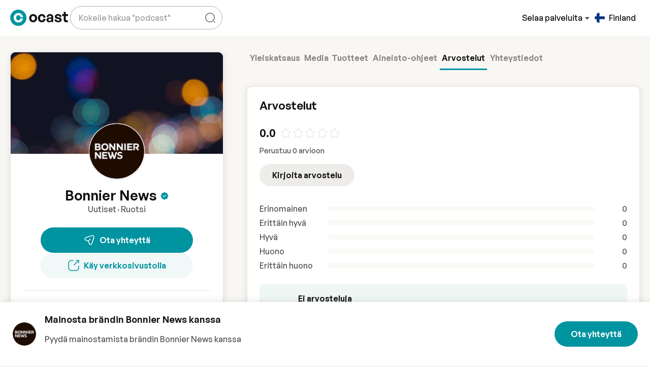

--- FILE ---
content_type: text/html;charset=utf-8
request_url: https://ocast.com/fi/bonnier-news/reviews
body_size: 107562
content:
<!DOCTYPE html><html  lang="fi-FI" dir="auto"><head><meta charset="utf-8"><meta name="viewport" content="width=device-width, initial-scale=1"><title>Mainosta mediapaketilla Bonnier News - Ocast</title><link rel="preconnect" href="https://cdn.ocast.com"><link rel="preconnect" href="https://images.ocast.com"><style>:root{--border-radius-default:10px;--border-radius-large:16px;--box-shadow-default:0 0 0 1px rgba(63,63,68,.05),0 1px 3px 0 rgba(63,63,68,.15);--box-shadow-shadow:0 1px 17px 0 rgba(0,0,0,.12),0 3px 6px 0 rgba(0,0,0,.12);--box-shadow-subdued:0 0 0 1px rgba(63,63,68,.07),0 1px 3px 0 rgba(63,63,68,.12);--box-shadow-hover:0 1px 3px 0 rgba(33,43,54,.08),0 4px 11px 0px rgba(33,43,54,.1);--box-shadow-border:0 1px 1px 0 rgba(0,0,0,.1),0 1px 6px 0 rgba(0,0,0,.06);--box-shadow-soft:0 3px 8px 4px hsla(0,0%,47%,.1);--spacing-base:.5rem;--spacing-tiny:var(--spacing-base);--spacing-smaller:calc(var(--spacing-base)*1.5);--spacing-small:calc(var(--spacing-base)*2);--spacing-medium:calc(var(--spacing-base)*2.5);--spacing-default:calc(var(--spacing-base)*3);--spacing-large:calc(var(--spacing-base)*4);--bg-body-alt:#f6f4ef;--bg-body-lighter:#f9f7f4;--bg-body:var(--bg-body-lighter);--bg-boxes:var(--color-white);--bg-forms:var(--color-white);--forms-border-color:rgba(0,0,0,.15);--forms-border-color-hover:rgba(0,0,0,.6);--box-shadow-forms:0 1px 1px 0 rgba(0,0,0,.1),0 1px 6px 0 rgba(0,0,0,.06);--forms-border-radius:var(--border-radius-default);--forms-placeholder-color:rgba(0,0,0,.4);--breakpoint-phone:320px;--breakpoint-tablet:768px;--breakpoint-desktop:1024px;--breakpoint-wide:1400px;--transition-timing-default:cubic-bezier(.81,.12,.15,.97);--transition-stand-timing:cubic-bezier(.25,.8,.25,1);--golden-ratio:1.6180334/1}.page-enter-active,.page-leave-active{transition:all .16s ease-in}.page-enter-from,.page-leave-to{opacity:0}.layout-enter-active,.layout-leave-active{transition:all .2s}.status-wrapper{align-items:center;animation:fadeIn .6s var(--transition-timing-default);display:flex;flex-direction:column;margin:var(--spacing-large) auto var(--spacing-default);max-width:580px;text-align:center}.graphic{display:block;height:360px;margin-bottom:var(--spacing-large)}.heading{font-size:2rem;margin-bottom:var(--spacing-small)}.subheading{color:var(-font-color-body);font-size:var(--font-size-title);font-weight:var(--font-weight-body)}.action{display:inline-flex;margin-top:var(--spacing-default)}.developer-info{color:var(--color-subdued);font-size:var(--font-size-small);margin-top:var(--spacing-large)}.scroll-watcher{position:relative;top:var(--height-header)}</style><style>[data-v-f3a161ef]:root{--border-radius-default:10px;--border-radius-large:16px;--box-shadow-default:0 0 0 1px rgba(63,63,68,.05),0 1px 3px 0 rgba(63,63,68,.15);--box-shadow-shadow:0 1px 17px 0 rgba(0,0,0,.12),0 3px 6px 0 rgba(0,0,0,.12);--box-shadow-subdued:0 0 0 1px rgba(63,63,68,.07),0 1px 3px 0 rgba(63,63,68,.12);--box-shadow-hover:0 1px 3px 0 rgba(33,43,54,.08),0 4px 11px 0px rgba(33,43,54,.1);--box-shadow-border:0 1px 1px 0 rgba(0,0,0,.1),0 1px 6px 0 rgba(0,0,0,.06);--box-shadow-soft:0 3px 8px 4px hsla(0,0%,47%,.1);--spacing-base:.5rem;--spacing-tiny:var(--spacing-base);--spacing-smaller:calc(var(--spacing-base)*1.5);--spacing-small:calc(var(--spacing-base)*2);--spacing-medium:calc(var(--spacing-base)*2.5);--spacing-default:calc(var(--spacing-base)*3);--spacing-large:calc(var(--spacing-base)*4);--bg-body-alt:#f6f4ef;--bg-body-lighter:#f9f7f4;--bg-body:var(--bg-body-lighter);--bg-boxes:var(--color-white);--bg-forms:var(--color-white);--forms-border-color:rgba(0,0,0,.15);--forms-border-color-hover:rgba(0,0,0,.6);--box-shadow-forms:0 1px 1px 0 rgba(0,0,0,.1),0 1px 6px 0 rgba(0,0,0,.06);--forms-border-radius:var(--border-radius-default);--forms-placeholder-color:rgba(0,0,0,.4);--breakpoint-phone:320px;--breakpoint-tablet:768px;--breakpoint-desktop:1024px;--breakpoint-wide:1400px;--transition-timing-default:cubic-bezier(.81,.12,.15,.97);--transition-stand-timing:cubic-bezier(.25,.8,.25,1);--golden-ratio:1.6180334/1}.mediakit-layout[data-v-f3a161ef]{background-color:var(--bg-body-lighter)}</style><style>:root{--border-radius-default:10px;--border-radius-large:16px;--box-shadow-default:0 0 0 1px rgba(63,63,68,.05),0 1px 3px 0 rgba(63,63,68,.15);--box-shadow-shadow:0 1px 17px 0 rgba(0,0,0,.12),0 3px 6px 0 rgba(0,0,0,.12);--box-shadow-subdued:0 0 0 1px rgba(63,63,68,.07),0 1px 3px 0 rgba(63,63,68,.12);--box-shadow-hover:0 1px 3px 0 rgba(33,43,54,.08),0 4px 11px 0px rgba(33,43,54,.1);--box-shadow-border:0 1px 1px 0 rgba(0,0,0,.1),0 1px 6px 0 rgba(0,0,0,.06);--box-shadow-soft:0 3px 8px 4px hsla(0,0%,47%,.1);--spacing-base:.5rem;--spacing-tiny:var(--spacing-base);--spacing-smaller:calc(var(--spacing-base)*1.5);--spacing-small:calc(var(--spacing-base)*2);--spacing-medium:calc(var(--spacing-base)*2.5);--spacing-default:calc(var(--spacing-base)*3);--spacing-large:calc(var(--spacing-base)*4);--bg-body-alt:#f6f4ef;--bg-body-lighter:#f9f7f4;--bg-body:var(--bg-body-lighter);--bg-boxes:var(--color-white);--bg-forms:var(--color-white);--forms-border-color:rgba(0,0,0,.15);--forms-border-color-hover:rgba(0,0,0,.6);--box-shadow-forms:0 1px 1px 0 rgba(0,0,0,.1),0 1px 6px 0 rgba(0,0,0,.06);--forms-border-radius:var(--border-radius-default);--forms-placeholder-color:rgba(0,0,0,.4);--breakpoint-phone:320px;--breakpoint-tablet:768px;--breakpoint-desktop:1024px;--breakpoint-wide:1400px;--transition-timing-default:cubic-bezier(.81,.12,.15,.97);--transition-stand-timing:cubic-bezier(.25,.8,.25,1);--golden-ratio:1.6180334/1}@media(max-width:1024px){.topnav .searchbox-mobile{animation:fadeIn .2s ease;background-color:var(--color-white);display:none;height:var(--height-header);inset:0;position:absolute;z-index:2}.topnav .searchbox-mobile.show{align-items:center;display:flex;max-width:100%;width:100%}.topnav .searchbox-mobile .search-field{background-color:var(--color-white);border:none;border:1px solid var(--forms-border-color);border-radius:30px;box-shadow:var(--box-shadow-hover);height:100%;height:60px;margin-left:auto;margin-right:auto;width:100%;width:calc(100% - 32px)}.topnav .searchbox-mobile .autocomplete-content-wrapper{box-shadow:var(--box-shadow-soft);top:100%}.topnav .searchbox-cover{animation:fadeIn .2s ease;background:#0000004d;inset:0;position:fixed;z-index:1}}.desktop-content,.tablet-content{display:none}.mobile-content{display:flex}@media(min-width:769px){.tablet-content{display:flex}}@media(min-width:1025px){.desktop-content{display:flex}.mobile-content{display:none}}</style><style>[data-v-df20adc3]:root{--border-radius-default:10px;--border-radius-large:16px;--box-shadow-default:0 0 0 1px rgba(63,63,68,.05),0 1px 3px 0 rgba(63,63,68,.15);--box-shadow-shadow:0 1px 17px 0 rgba(0,0,0,.12),0 3px 6px 0 rgba(0,0,0,.12);--box-shadow-subdued:0 0 0 1px rgba(63,63,68,.07),0 1px 3px 0 rgba(63,63,68,.12);--box-shadow-hover:0 1px 3px 0 rgba(33,43,54,.08),0 4px 11px 0px rgba(33,43,54,.1);--box-shadow-border:0 1px 1px 0 rgba(0,0,0,.1),0 1px 6px 0 rgba(0,0,0,.06);--box-shadow-soft:0 3px 8px 4px hsla(0,0%,47%,.1);--spacing-base:.5rem;--spacing-tiny:var(--spacing-base);--spacing-smaller:calc(var(--spacing-base)*1.5);--spacing-small:calc(var(--spacing-base)*2);--spacing-medium:calc(var(--spacing-base)*2.5);--spacing-default:calc(var(--spacing-base)*3);--spacing-large:calc(var(--spacing-base)*4);--bg-body-alt:#f6f4ef;--bg-body-lighter:#f9f7f4;--bg-body:var(--bg-body-lighter);--bg-boxes:var(--color-white);--bg-forms:var(--color-white);--forms-border-color:rgba(0,0,0,.15);--forms-border-color-hover:rgba(0,0,0,.6);--box-shadow-forms:0 1px 1px 0 rgba(0,0,0,.1),0 1px 6px 0 rgba(0,0,0,.06);--forms-border-radius:var(--border-radius-default);--forms-placeholder-color:rgba(0,0,0,.4);--breakpoint-phone:320px;--breakpoint-tablet:768px;--breakpoint-desktop:1024px;--breakpoint-wide:1400px;--transition-timing-default:cubic-bezier(.81,.12,.15,.97);--transition-stand-timing:cubic-bezier(.25,.8,.25,1);--golden-ratio:1.6180334/1}.top-nav-wrapper[data-v-df20adc3]{background-color:var(--color-white);height:var(--height-header);position:sticky;top:0;z-index:5;--color-top-nav:var(--color-black)}.top-nav-wrapper[data-v-df20adc3]:after{box-shadow:0 2px 17px #00000017;content:"";inset:0;opacity:0;position:absolute;transition:opacity .42s cubic-bezier(.165,.84,.44,1);z-index:-1}.top-nav-wrapper.is-fixed[data-v-df20adc3]{position:sticky;top:0}.top-nav-wrapper.is-fixed[data-v-df20adc3]:after{opacity:1}.top-nav-wrapper.is-fixed .site-banner[data-v-df20adc3]{height:0;opacity:0}.top-nav-wrapper.clean[data-v-df20adc3]{background-color:transparent;box-shadow:none}.site-banner[data-v-df20adc3]{transition:all .16s ease}.scrolling .top-nav-wrapper[data-v-df20adc3]{box-shadow:0 1px #00000014}.topnav-grid[data-v-df20adc3]{--topnav-spacing:var(--spacing-base);display:grid;grid-template-areas:"left right";grid-template-columns:repeat(2,1fr);grid-gap:var(--topnav-spacing);align-items:center;margin-inline:auto;max-width:var(--max-width-content);padding:var(--spacing-smaller)}@media(min-width:769px){.topnav-grid[data-v-df20adc3]{--topnav-spacing:var(--spacing-small)}}@media(min-width:1600px){.topnav-grid[data-v-df20adc3]{--topnav-spacing:var(--spacing-medium)}}@media(min-width:769px){.topnav-grid[data-v-df20adc3]{padding:var(--spacing-smaller) var(--spacing-small)}}@media(min-width:1025px){.topnav-grid[data-v-df20adc3]{grid-template-areas:"left right";grid-template-columns:1fr 2fr;padding:var(--spacing-smaller) var(--padding-content)}}@media(min-width:1600px){.topnav-grid[data-v-df20adc3]{padding:var(--spacing-smaller) var(--padding-content)}}.logo-content[data-v-df20adc3]{grid-area:logo}.left-content[data-v-df20adc3]{grid-area:left}.right-content[data-v-df20adc3]{grid-area:right}.center-content[data-v-df20adc3]{display:none;grid-area:center;justify-content:center}@media(min-width:1025px){.center-content[data-v-df20adc3]{display:flex}}.left-content[data-v-df20adc3],.right-content[data-v-df20adc3]{align-items:center;display:flex}.left-content[data-v-df20adc3]{gap:4px;justify-content:flex-start}@media(min-width:1025px){.left-content[data-v-df20adc3]{gap:var(--spacing-small)}}.right-content[data-v-df20adc3]{gap:4px;justify-content:flex-end}@media(min-width:1025px){.right-content[data-v-df20adc3]{gap:var(--spacing-smaller)}}.search-wrapper[data-v-df20adc3]{display:none;margin-left:4px;max-width:360px}@media(min-width:1025px){.search-wrapper[data-v-df20adc3]{display:flex}}.main-nav[data-v-df20adc3]{align-items:center;display:flex;gap:var(--spacing-base)}@media(max-width:1024px){.auth-content[data-v-df20adc3],.main-nav[data-v-df20adc3]{display:none}}.explore-button[data-v-df20adc3]{border:none;color:var(--color-top-nav);font-weight:var(--font-weight-body);padding:0}.explore-button[data-v-df20adc3],.explore-button[data-v-df20adc3]:hover{background:transparent}@media(max-width:1024px){.explore-button[data-v-df20adc3]{display:none}}.explore-button-icon[data-v-df20adc3]{color:var(--color-grey-700);height:14px;margin-left:2px;position:relative;top:1px;transition:all .2s ease;width:14px}.expanded .explore-button-icon[data-v-df20adc3]{transform:rotate(180deg)}.topnav-logo-wrapper[data-v-df20adc3]{align-items:center;display:flex;margin-right:var(--spacing-default)}.topnav-logo[data-v-df20adc3]{display:block;height:32px;width:114px}.topnav-logo-small[data-v-df20adc3]{display:none;height:36px;width:36px}@media(max-width:1199px)and (min-width:1025px){.topnav-logo[data-v-df20adc3]{display:none}.topnav-logo-small[data-v-df20adc3]{display:block}}.mobile-nav[data-v-df20adc3]{align-items:center;justify-content:flex-end}.hamburger[data-v-df20adc3]{align-items:center;border-radius:var(--border-radius-default);display:flex;height:44px;justify-content:flex-start;margin-left:var(--spacing-small);position:relative;top:2px;transition:all .2s ease;width:44px}.mega-menu-container[data-v-df20adc3]{border-top:1px solid var(--color-grey-100);left:0;position:absolute;right:0;top:calc(100% - 1px)}.mobile-search-button[data-v-df20adc3]{align-items:center;border-radius:50%;display:flex;height:48px;justify-content:center;width:48px}.mobile-search-button[data-v-df20adc3]:hover{background-color:var(--color-primary-bg);color:var(--color-primary)}.dropdown-item-title[data-v-df20adc3]{color:var(--color-primary);margin-bottom:6px}.dropdown-item-subtitle[data-v-df20adc3]{color:var(--font-color-body);font-size:var(--font-size-small);white-space:normal}.nav-link[data-v-df20adc3]{align-items:center;background:0 0;border:none;color:var(--color-black);cursor:pointer;display:flex;text-decoration:none;transition:all .3s ease-in-out;white-space:nowrap}.nav-link[data-v-df20adc3]:not(:last-child){margin-right:var(--spacing-small)}.nav-link.router-link-active[data-v-df20adc3],.nav-link[data-v-df20adc3]:hover{color:var(--color-primary)}.nav-link.router-link-active .nav-link-caret[data-v-df20adc3],.nav-link:hover .nav-link-caret[data-v-df20adc3]{color:currentColor}.nav-link .nav-link-caret[data-v-df20adc3]{color:var(--color-grey-500);height:20px;width:20px}</style><style>.ocast-icon{align-items:center;display:inline-flex;justify-content:center}.ocast-icon svg{height:100%;width:100%}</style><style>[data-v-ada965aa]:root{--border-radius-default:10px;--border-radius-large:16px;--box-shadow-default:0 0 0 1px rgba(63,63,68,.05),0 1px 3px 0 rgba(63,63,68,.15);--box-shadow-shadow:0 1px 17px 0 rgba(0,0,0,.12),0 3px 6px 0 rgba(0,0,0,.12);--box-shadow-subdued:0 0 0 1px rgba(63,63,68,.07),0 1px 3px 0 rgba(63,63,68,.12);--box-shadow-hover:0 1px 3px 0 rgba(33,43,54,.08),0 4px 11px 0px rgba(33,43,54,.1);--box-shadow-border:0 1px 1px 0 rgba(0,0,0,.1),0 1px 6px 0 rgba(0,0,0,.06);--box-shadow-soft:0 3px 8px 4px hsla(0,0%,47%,.1);--spacing-base:.5rem;--spacing-tiny:var(--spacing-base);--spacing-smaller:calc(var(--spacing-base)*1.5);--spacing-small:calc(var(--spacing-base)*2);--spacing-medium:calc(var(--spacing-base)*2.5);--spacing-default:calc(var(--spacing-base)*3);--spacing-large:calc(var(--spacing-base)*4);--bg-body-alt:#f6f4ef;--bg-body-lighter:#f9f7f4;--bg-body:var(--bg-body-lighter);--bg-boxes:var(--color-white);--bg-forms:var(--color-white);--forms-border-color:rgba(0,0,0,.15);--forms-border-color-hover:rgba(0,0,0,.6);--box-shadow-forms:0 1px 1px 0 rgba(0,0,0,.1),0 1px 6px 0 rgba(0,0,0,.06);--forms-border-radius:var(--border-radius-default);--forms-placeholder-color:rgba(0,0,0,.4);--breakpoint-phone:320px;--breakpoint-tablet:768px;--breakpoint-desktop:1024px;--breakpoint-wide:1400px;--transition-timing-default:cubic-bezier(.81,.12,.15,.97);--transition-stand-timing:cubic-bezier(.25,.8,.25,1);--golden-ratio:1.6180334/1}.button-request.button-topnav[data-v-ada965aa]{margin-right:var(--spacing-small)}.logged-out-section[data-v-ada965aa]{align-items:center;display:flex;gap:var(--spacing-base)}@media(min-width:1025px){.logged-out-section[data-v-ada965aa]{gap:var(--spacing-small)}}.register-link[data-v-ada965aa]{cursor:pointer}.register-link[data-v-ada965aa]:hover{color:var(--color-primary)}.sign-in-link[data-v-ada965aa]{color:var(--color-top-nav);white-space:nowrap}</style><style>[data-v-43ec254f]:root{--border-radius-default:10px;--border-radius-large:16px;--box-shadow-default:0 0 0 1px rgba(63,63,68,.05),0 1px 3px 0 rgba(63,63,68,.15);--box-shadow-shadow:0 1px 17px 0 rgba(0,0,0,.12),0 3px 6px 0 rgba(0,0,0,.12);--box-shadow-subdued:0 0 0 1px rgba(63,63,68,.07),0 1px 3px 0 rgba(63,63,68,.12);--box-shadow-hover:0 1px 3px 0 rgba(33,43,54,.08),0 4px 11px 0px rgba(33,43,54,.1);--box-shadow-border:0 1px 1px 0 rgba(0,0,0,.1),0 1px 6px 0 rgba(0,0,0,.06);--box-shadow-soft:0 3px 8px 4px hsla(0,0%,47%,.1);--spacing-base:.5rem;--spacing-tiny:var(--spacing-base);--spacing-smaller:calc(var(--spacing-base)*1.5);--spacing-small:calc(var(--spacing-base)*2);--spacing-medium:calc(var(--spacing-base)*2.5);--spacing-default:calc(var(--spacing-base)*3);--spacing-large:calc(var(--spacing-base)*4);--bg-body-alt:#f6f4ef;--bg-body-lighter:#f9f7f4;--bg-body:var(--bg-body-lighter);--bg-boxes:var(--color-white);--bg-forms:var(--color-white);--forms-border-color:rgba(0,0,0,.15);--forms-border-color-hover:rgba(0,0,0,.6);--box-shadow-forms:0 1px 1px 0 rgba(0,0,0,.1),0 1px 6px 0 rgba(0,0,0,.06);--forms-border-radius:var(--border-radius-default);--forms-placeholder-color:rgba(0,0,0,.4);--breakpoint-phone:320px;--breakpoint-tablet:768px;--breakpoint-desktop:1024px;--breakpoint-wide:1400px;--transition-timing-default:cubic-bezier(.81,.12,.15,.97);--transition-stand-timing:cubic-bezier(.25,.8,.25,1);--golden-ratio:1.6180334/1}.footer[data-v-43ec254f]{background:var(--color-white);padding-bottom:var(--spacing-default)}.footer>.content-wrapper[data-v-43ec254f]{padding-bottom:0}.footer-grid[data-v-43ec254f]{display:grid;grid-column-gap:var(--spacing-small);grid-row-gap:var(--spacing-large);grid-template-areas:"description description" "advertisers advertisers" "medias company" "language language";grid-template-columns:1fr 1fr;grid-template-rows:repeat(4,auto);margin:var(--spacing-large) 0}@media(min-width:601px){.footer-grid[data-v-43ec254f]{grid-template-columns:repeat(3,1fr);grid-column-gap:var(--spacing-default);grid-template-areas:"description description description" "advertisers medias company" "language language .";grid-template-rows:repeat(3,auto)}}@media(min-width:769px){.footer-grid[data-v-43ec254f]{grid-template-areas:"description advertisers medias company" "language language . ."}}@media(min-width:1148px){.footer-grid[data-v-43ec254f]{grid-template-columns:3fr repeat(3,2fr) 260px;grid-gap:var(--spacing-large);grid-template-areas:"description advertisers medias company language"}}.description-col[data-v-43ec254f]{grid-area:description}.company-col[data-v-43ec254f]{grid-area:company}.advertisers-col[data-v-43ec254f]{grid-area:advertisers}.medias-col[data-v-43ec254f]{grid-area:medias}.social-media-col[data-v-43ec254f]{grid-area:socialmedia}.language-col[data-v-43ec254f]{grid-area:language}.footer-description[data-v-43ec254f]{font-size:var(--font-size-small);line-height:1.6;word-wrap:break-word;-webkit-hyphens:auto;hyphens:auto;overflow-wrap:break-word}.footer-bottom-content[data-v-43ec254f]{display:flex;flex-direction:column;padding:var(--spacing-small) 0 0}.footer-bottom-content>.right-content[data-v-43ec254f]{margin-top:var(--spacing-small)}@media(min-width:1025px){.footer-bottom-content[data-v-43ec254f]{align-items:flex-end;flex-direction:row;justify-content:space-between}.footer-bottom-content>.right-content[data-v-43ec254f]{margin-top:0}}.footer-bottom-link[data-v-43ec254f]{color:var(--font-color-body);font-size:var(--font-size-smaller);margin-left:var(--spacing-small)}.footer-bottom-link[data-v-43ec254f]:first-child{margin-left:0}.right-content[data-v-43ec254f]{display:flex}@media(min-width:1025px){.right-content[data-v-43ec254f]{justify-content:flex-end}}.footer-bottom-links[data-v-43ec254f]{align-items:center;display:flex;margin-top:var(--spacing-base)}@media(max-width:768px){.footer-bottom-links[data-v-43ec254f]{align-items:flex-start;flex-direction:column}}.footer-title[data-v-43ec254f]{color:var(--font-color-headlines);display:block;font-size:var(--font-size-body-2);margin-bottom:var(--spacing-small)}.privacy-links[data-v-43ec254f]{color:var(--color-subdued);display:flex;font-size:.75rem;position:relative}.privacy-links>a[data-v-43ec254f]{border-bottom:0}.privacy-links>a[data-v-43ec254f]:hover{text-decoration:underline}.privacy-links>.links-divider[data-v-43ec254f]:after{color:var(--color-grey-300);content:"|";display:inline-block;margin-left:4px;margin-right:4px}.footer-col[data-v-43ec254f]{display:inline-flex;flex-direction:column}.footer-col .text-title[data-v-43ec254f]{margin-bottom:0}.link-col[data-v-43ec254f]{align-items:flex-start}.footer-link[data-v-43ec254f]{border-bottom:1px solid transparent;cursor:pointer;display:inline-block;font-size:var(--font-size-small);line-height:1}.footer-link[data-v-43ec254f]:hover{border-color:currentColor}.footer-link+.footer-link[data-v-43ec254f]{margin-top:var(--spacing-small)}.copyright-text[data-v-43ec254f],.disclaimer-text[data-v-43ec254f],.privacy-links[data-v-43ec254f],[data-v-43ec254f] .recaptcha-disclaimer{color:#696969;font-size:.8125rem;margin-right:4px;opacity:.8}.footer-logo[data-v-43ec254f]{fill:var(--color-grey-500)}.footer-logo[data-v-43ec254f]:hover{fill:var(--color-teal-500)}.lang[data-v-43ec254f]{margin-bottom:10px}.language-switcher[data-v-43ec254f]{min-width:180px;width:100%}.social-icons[data-v-43ec254f]{display:flex;margin-top:var(--spacing-default)}.social-link[data-v-43ec254f]{align-items:center;background:#ececec;border-radius:80px;display:flex;height:40px;justify-content:center;transition:all .3s;width:40px}.social-link[data-v-43ec254f]:hover{background:var(--color-grey-300)}.social-link+.social-link[data-v-43ec254f]{margin-left:6px}.social-icon[data-v-43ec254f]{display:inline-block;height:18px;width:18px}.text-title[data-v-43ec254f]{color:var(--font-color-headlines)}.start-layout .footer .content-wrapper[data-v-43ec254f]{margin-inline:auto;max-width:var(--max-width-content);padding:var(--padding-content);position:relative}.start-layout .footer .content-wrapper.overflowing[data-v-43ec254f]{overflow:visible}</style><style>:root{--border-radius-default:10px;--border-radius-large:16px;--box-shadow-default:0 0 0 1px rgba(63,63,68,.05),0 1px 3px 0 rgba(63,63,68,.15);--box-shadow-shadow:0 1px 17px 0 rgba(0,0,0,.12),0 3px 6px 0 rgba(0,0,0,.12);--box-shadow-subdued:0 0 0 1px rgba(63,63,68,.07),0 1px 3px 0 rgba(63,63,68,.12);--box-shadow-hover:0 1px 3px 0 rgba(33,43,54,.08),0 4px 11px 0px rgba(33,43,54,.1);--box-shadow-border:0 1px 1px 0 rgba(0,0,0,.1),0 1px 6px 0 rgba(0,0,0,.06);--box-shadow-soft:0 3px 8px 4px hsla(0,0%,47%,.1);--spacing-base:.5rem;--spacing-tiny:var(--spacing-base);--spacing-smaller:calc(var(--spacing-base)*1.5);--spacing-small:calc(var(--spacing-base)*2);--spacing-medium:calc(var(--spacing-base)*2.5);--spacing-default:calc(var(--spacing-base)*3);--spacing-large:calc(var(--spacing-base)*4);--bg-body-alt:#f6f4ef;--bg-body-lighter:#f9f7f4;--bg-body:var(--bg-body-lighter);--bg-boxes:var(--color-white);--bg-forms:var(--color-white);--forms-border-color:rgba(0,0,0,.15);--forms-border-color-hover:rgba(0,0,0,.6);--box-shadow-forms:0 1px 1px 0 rgba(0,0,0,.1),0 1px 6px 0 rgba(0,0,0,.06);--forms-border-radius:var(--border-radius-default);--forms-placeholder-color:rgba(0,0,0,.4);--breakpoint-phone:320px;--breakpoint-tablet:768px;--breakpoint-desktop:1024px;--breakpoint-wide:1400px;--transition-timing-default:cubic-bezier(.81,.12,.15,.97);--transition-stand-timing:cubic-bezier(.25,.8,.25,1);--golden-ratio:1.6180334/1}.language-switcher .dropdown-toggle-menu{padding:var(--spacing-base) var(--spacing-smaller)}@media(min-width:1600px){.language-switcher .dropdown-toggle-menu{max-height:600px}}</style><style>[data-v-4b36bbfd]:root{--border-radius-default:10px;--border-radius-large:16px;--box-shadow-default:0 0 0 1px rgba(63,63,68,.05),0 1px 3px 0 rgba(63,63,68,.15);--box-shadow-shadow:0 1px 17px 0 rgba(0,0,0,.12),0 3px 6px 0 rgba(0,0,0,.12);--box-shadow-subdued:0 0 0 1px rgba(63,63,68,.07),0 1px 3px 0 rgba(63,63,68,.12);--box-shadow-hover:0 1px 3px 0 rgba(33,43,54,.08),0 4px 11px 0px rgba(33,43,54,.1);--box-shadow-border:0 1px 1px 0 rgba(0,0,0,.1),0 1px 6px 0 rgba(0,0,0,.06);--box-shadow-soft:0 3px 8px 4px hsla(0,0%,47%,.1);--spacing-base:.5rem;--spacing-tiny:var(--spacing-base);--spacing-smaller:calc(var(--spacing-base)*1.5);--spacing-small:calc(var(--spacing-base)*2);--spacing-medium:calc(var(--spacing-base)*2.5);--spacing-default:calc(var(--spacing-base)*3);--spacing-large:calc(var(--spacing-base)*4);--bg-body-alt:#f6f4ef;--bg-body-lighter:#f9f7f4;--bg-body:var(--bg-body-lighter);--bg-boxes:var(--color-white);--bg-forms:var(--color-white);--forms-border-color:rgba(0,0,0,.15);--forms-border-color-hover:rgba(0,0,0,.6);--box-shadow-forms:0 1px 1px 0 rgba(0,0,0,.1),0 1px 6px 0 rgba(0,0,0,.06);--forms-border-radius:var(--border-radius-default);--forms-placeholder-color:rgba(0,0,0,.4);--breakpoint-phone:320px;--breakpoint-tablet:768px;--breakpoint-desktop:1024px;--breakpoint-wide:1400px;--transition-timing-default:cubic-bezier(.81,.12,.15,.97);--transition-stand-timing:cubic-bezier(.25,.8,.25,1);--golden-ratio:1.6180334/1}.dropdown-item.language-list-item[data-v-4b36bbfd]{align-items:center;cursor:pointer;display:flex;height:auto;min-width:260px;padding:var(--spacing-base) var(--spacing-smaller)}.dropdown-item.language-list-item[data-v-4b36bbfd]:hover{background:var(--color-primary-lighter)}.dropdown-item.language-list-item.international[data-v-4b36bbfd]{border-bottom:1px solid var(--color-grey-100)}.text-country[data-v-4b36bbfd]{color:var(--font-color-headlines);font-size:var(--font-size-smaller);font-weight:600}.text-language[data-v-4b36bbfd]{font-size:var(--font-size-tiny)}.button-dropdown[data-v-4b36bbfd]{font-weight:var(--font-weight-body);width:100%}.flag-wrapper[data-v-4b36bbfd]{align-items:center;border-radius:50%;height:20px;margin-right:var(--spacing-base);overflow:hidden;position:relative;width:20px}.lanugage-list-item .flag-wrapper[data-v-4b36bbfd]{margin-right:var(--spacing-medium)}.international .flag-wrapper[data-v-4b36bbfd]{height:24px;overflow:visible;width:24px}.flag-icon[data-v-4b36bbfd]{display:inline-block;fill:initial;height:20px;left:-4px;position:relative;width:28px}.flag-icon.international[data-v-4b36bbfd]{background:var(--color-grey-100);color:var(--color-grey-900);height:24px;width:24px}.language-button[data-v-4b36bbfd]:not(.clean){border:1px solid var(--forms-border-color);color:var(--font-color-headlines);font-weight:var(--font-weight-body);width:100%}.language-button[data-v-4b36bbfd]:not(.clean):hover{background-color:#d9d9d933}.language-button.clean[data-v-4b36bbfd]{align-items:center;background:transparent;border:none;box-shadow:none;color:var(--color-top-nav);display:inline-flex;height:46px;justify-content:center;padding:0 var(--spacing-base);transition:all .2s ease;width:46px}.language-button.clean .current-lang-text[data-v-4b36bbfd]{display:none}.language-button.clean .flag-wrapper[data-v-4b36bbfd]{margin:0}@media(min-width:1200px){.language-button.clean[data-v-4b36bbfd]{width:auto}.language-button.clean .current-lang-text[data-v-4b36bbfd]{display:inline}.language-button.clean .flag-wrapper[data-v-4b36bbfd]{margin-right:var(--spacing-base)}}.language-button.clean[data-v-4b36bbfd]:hover:not(:disabled){color:var(--color-primary)}.globe-icon[data-v-4b36bbfd]{fill:none;height:24px;left:-2px;position:relative;top:-2px}</style><style>:root{--border-radius-default:10px;--border-radius-large:16px;--box-shadow-default:0 0 0 1px rgba(63,63,68,.05),0 1px 3px 0 rgba(63,63,68,.15);--box-shadow-shadow:0 1px 17px 0 rgba(0,0,0,.12),0 3px 6px 0 rgba(0,0,0,.12);--box-shadow-subdued:0 0 0 1px rgba(63,63,68,.07),0 1px 3px 0 rgba(63,63,68,.12);--box-shadow-hover:0 1px 3px 0 rgba(33,43,54,.08),0 4px 11px 0px rgba(33,43,54,.1);--box-shadow-border:0 1px 1px 0 rgba(0,0,0,.1),0 1px 6px 0 rgba(0,0,0,.06);--box-shadow-soft:0 3px 8px 4px hsla(0,0%,47%,.1);--spacing-base:.5rem;--spacing-tiny:var(--spacing-base);--spacing-smaller:calc(var(--spacing-base)*1.5);--spacing-small:calc(var(--spacing-base)*2);--spacing-medium:calc(var(--spacing-base)*2.5);--spacing-default:calc(var(--spacing-base)*3);--spacing-large:calc(var(--spacing-base)*4);--bg-body-alt:#f6f4ef;--bg-body-lighter:#f9f7f4;--bg-body:var(--bg-body-lighter);--bg-boxes:var(--color-white);--bg-forms:var(--color-white);--forms-border-color:rgba(0,0,0,.15);--forms-border-color-hover:rgba(0,0,0,.6);--box-shadow-forms:0 1px 1px 0 rgba(0,0,0,.1),0 1px 6px 0 rgba(0,0,0,.06);--forms-border-radius:var(--border-radius-default);--forms-placeholder-color:rgba(0,0,0,.4);--breakpoint-phone:320px;--breakpoint-tablet:768px;--breakpoint-desktop:1024px;--breakpoint-wide:1400px;--transition-timing-default:cubic-bezier(.81,.12,.15,.97);--transition-stand-timing:cubic-bezier(.25,.8,.25,1);--golden-ratio:1.6180334/1}.dropdown-divider{margin:var(--spacing-base) 0}.dropdown-divider-small{margin:0}</style><style>[data-v-38dd1888]:root{--border-radius-default:10px;--border-radius-large:16px;--box-shadow-default:0 0 0 1px rgba(63,63,68,.05),0 1px 3px 0 rgba(63,63,68,.15);--box-shadow-shadow:0 1px 17px 0 rgba(0,0,0,.12),0 3px 6px 0 rgba(0,0,0,.12);--box-shadow-subdued:0 0 0 1px rgba(63,63,68,.07),0 1px 3px 0 rgba(63,63,68,.12);--box-shadow-hover:0 1px 3px 0 rgba(33,43,54,.08),0 4px 11px 0px rgba(33,43,54,.1);--box-shadow-border:0 1px 1px 0 rgba(0,0,0,.1),0 1px 6px 0 rgba(0,0,0,.06);--box-shadow-soft:0 3px 8px 4px hsla(0,0%,47%,.1);--spacing-base:.5rem;--spacing-tiny:var(--spacing-base);--spacing-smaller:calc(var(--spacing-base)*1.5);--spacing-small:calc(var(--spacing-base)*2);--spacing-medium:calc(var(--spacing-base)*2.5);--spacing-default:calc(var(--spacing-base)*3);--spacing-large:calc(var(--spacing-base)*4);--bg-body-alt:#f6f4ef;--bg-body-lighter:#f9f7f4;--bg-body:var(--bg-body-lighter);--bg-boxes:var(--color-white);--bg-forms:var(--color-white);--forms-border-color:rgba(0,0,0,.15);--forms-border-color-hover:rgba(0,0,0,.6);--box-shadow-forms:0 1px 1px 0 rgba(0,0,0,.1),0 1px 6px 0 rgba(0,0,0,.06);--forms-border-radius:var(--border-radius-default);--forms-placeholder-color:rgba(0,0,0,.4);--breakpoint-phone:320px;--breakpoint-tablet:768px;--breakpoint-desktop:1024px;--breakpoint-wide:1400px;--transition-timing-default:cubic-bezier(.81,.12,.15,.97);--transition-stand-timing:cubic-bezier(.25,.8,.25,1);--golden-ratio:1.6180334/1}.dropdown-wrapper[data-v-38dd1888]{background-color:var(--color-white);border-radius:var(--border-radius-default);position:relative}.dropdown[data-v-38dd1888],.dropleft[data-v-38dd1888],.dropright[data-v-38dd1888],.dropup[data-v-38dd1888]{position:relative}.dropdown-toggle-menu[data-v-38dd1888]{animation:dropdown-grow-38dd1888 .16s cubic-bezier(.215,.61,.355,1);background-clip:padding-box;background:#fff;border-radius:var(--border-radius-default);box-shadow:var(--box-shadow-shadow);display:flex;flex-direction:column;max-height:345px;max-width:400px;min-width:280px;overflow:auto;overflow-x:hidden;padding:var(--spacing-smaller);position:absolute;top:calc(100% + 8px);transform-origin:center 0;z-index:1000}.dropdown-toggle-menu.dropdown-full-width[data-v-38dd1888]{min-width:100%}.small .dropdown-toggle-menu[data-v-38dd1888]{min-width:120px;padding:0}.large .dropdown-toggle-menu[data-v-38dd1888]{max-height:560px;min-width:245px}.no-padding .dropdown-toggle-menu[data-v-38dd1888]{max-height:none;padding:0}.dropdown-toggle-menu-right.in-viewport[data-v-38dd1888]{left:auto;right:0}.dropup .dropdown-toggle-menu[data-v-38dd1888]{bottom:100%;margin-bottom:var(--dropdown-spacer);margin-top:0;top:auto;transform-origin:center 100%}.dropright .dropdown-toggle-menu[data-v-38dd1888]{left:100%;margin-left:var(--dropdown-spacer);margin-top:0;right:auto;top:0;transform-origin:0 0}.dropright .dropdown-toggle[data-v-38dd1888]:after{vertical-align:0}.dropleft .dropdown-toggle-menu[data-v-38dd1888]{left:auto;margin-right:var(--dropdown-spacer);margin-top:0;right:100%;top:0;transform-origin:100% 0}.dropdown-toggle-menu[x-placement^=bottom][data-v-38dd1888],.dropdown-toggle-menu[x-placement^=left][data-v-38dd1888],.dropdown-toggle-menu[x-placement^=right][data-v-38dd1888],.dropdown-toggle-menu[x-placement^=top][data-v-38dd1888]{bottom:auto;right:auto}.dropdown-toggle-menu.show[data-v-38dd1888]{display:block}.dropdown-toggle-split[data-v-38dd1888]:after,.dropright .dropdown-toggle-split[data-v-38dd1888]:after,.dropup .dropdown-toggle-split[data-v-38dd1888]:after{margin-left:0}@keyframes dropdown-grow-38dd1888{0%{transform:scale(.01)}to{transform:none}}@keyframes dropdown-expand-38dd1888{0%{max-height:0;opacity:0;padding:0}to{max-height:380px;opacity:1}}.drawer .filter-dropdown[data-v-38dd1888]{width:100%}.drawer .filter-dropdown>.button-dropdown[data-v-38dd1888]{border:none;border-radius:0;height:48px;width:100%}.drawer .filter-dropdown>.button-dropdown[data-v-38dd1888]:hover{background-color:var(--color-grey-50)}.drawer .filter-dropdown>.button-dropdown.selected[data-v-38dd1888]{background-color:var(--color-indigo-50);background-image:url("data:image/svg+xml;charset=utf-8,%3Csvg xmlns='http://www.w3.org/2000/svg' width='24' height='24' fill='%23495abe' viewBox='0 0 24 24'%3E%3Cpath fill='none' d='M0 0h24v24H0z'/%3E%3Cpath d='M7.41 8.59 12 13.17l4.59-4.58L18 10l-6 6-6-6z'/%3E%3C/svg%3E");color:var(--color-primary)}.drawer .filter-dropdown>.dropdown-toggle-menu[data-v-38dd1888]{animation:dropdown-expand-38dd1888 .5s cubic-bezier(.41,.69,.36,.9);border-radius:0;box-shadow:none;max-height:380px;max-width:100%;position:relative}.drawer .filter-dropdown+.filter-dropdown[data-v-38dd1888]{border-top:1px solid var(--color-grey-100);margin:0}.dropdown-cover[data-v-38dd1888]{cursor:default;inset:0;position:fixed;z-index:999}</style><style>[data-v-5939b752]:root{--border-radius-default:10px;--border-radius-large:16px;--box-shadow-default:0 0 0 1px rgba(63,63,68,.05),0 1px 3px 0 rgba(63,63,68,.15);--box-shadow-shadow:0 1px 17px 0 rgba(0,0,0,.12),0 3px 6px 0 rgba(0,0,0,.12);--box-shadow-subdued:0 0 0 1px rgba(63,63,68,.07),0 1px 3px 0 rgba(63,63,68,.12);--box-shadow-hover:0 1px 3px 0 rgba(33,43,54,.08),0 4px 11px 0px rgba(33,43,54,.1);--box-shadow-border:0 1px 1px 0 rgba(0,0,0,.1),0 1px 6px 0 rgba(0,0,0,.06);--box-shadow-soft:0 3px 8px 4px hsla(0,0%,47%,.1);--spacing-base:.5rem;--spacing-tiny:var(--spacing-base);--spacing-smaller:calc(var(--spacing-base)*1.5);--spacing-small:calc(var(--spacing-base)*2);--spacing-medium:calc(var(--spacing-base)*2.5);--spacing-default:calc(var(--spacing-base)*3);--spacing-large:calc(var(--spacing-base)*4);--bg-body-alt:#f6f4ef;--bg-body-lighter:#f9f7f4;--bg-body:var(--bg-body-lighter);--bg-boxes:var(--color-white);--bg-forms:var(--color-white);--forms-border-color:rgba(0,0,0,.15);--forms-border-color-hover:rgba(0,0,0,.6);--box-shadow-forms:0 1px 1px 0 rgba(0,0,0,.1),0 1px 6px 0 rgba(0,0,0,.06);--forms-border-radius:var(--border-radius-default);--forms-placeholder-color:rgba(0,0,0,.4);--breakpoint-phone:320px;--breakpoint-tablet:768px;--breakpoint-desktop:1024px;--breakpoint-wide:1400px;--transition-timing-default:cubic-bezier(.81,.12,.15,.97);--transition-stand-timing:cubic-bezier(.25,.8,.25,1);--golden-ratio:1.6180334/1}.recaptcha-disclaimer[data-v-5939b752]{color:var(--color-subdued);font-size:.75rem;line-height:1.2}</style><style>[data-v-c7738640]:root{--border-radius-default:10px;--border-radius-large:16px;--box-shadow-default:0 0 0 1px rgba(63,63,68,.05),0 1px 3px 0 rgba(63,63,68,.15);--box-shadow-shadow:0 1px 17px 0 rgba(0,0,0,.12),0 3px 6px 0 rgba(0,0,0,.12);--box-shadow-subdued:0 0 0 1px rgba(63,63,68,.07),0 1px 3px 0 rgba(63,63,68,.12);--box-shadow-hover:0 1px 3px 0 rgba(33,43,54,.08),0 4px 11px 0px rgba(33,43,54,.1);--box-shadow-border:0 1px 1px 0 rgba(0,0,0,.1),0 1px 6px 0 rgba(0,0,0,.06);--box-shadow-soft:0 3px 8px 4px hsla(0,0%,47%,.1);--spacing-base:.5rem;--spacing-tiny:var(--spacing-base);--spacing-smaller:calc(var(--spacing-base)*1.5);--spacing-small:calc(var(--spacing-base)*2);--spacing-medium:calc(var(--spacing-base)*2.5);--spacing-default:calc(var(--spacing-base)*3);--spacing-large:calc(var(--spacing-base)*4);--bg-body-alt:#f6f4ef;--bg-body-lighter:#f9f7f4;--bg-body:var(--bg-body-lighter);--bg-boxes:var(--color-white);--bg-forms:var(--color-white);--forms-border-color:rgba(0,0,0,.15);--forms-border-color-hover:rgba(0,0,0,.6);--box-shadow-forms:0 1px 1px 0 rgba(0,0,0,.1),0 1px 6px 0 rgba(0,0,0,.06);--forms-border-radius:var(--border-radius-default);--forms-placeholder-color:rgba(0,0,0,.4);--breakpoint-phone:320px;--breakpoint-tablet:768px;--breakpoint-desktop:1024px;--breakpoint-wide:1400px;--transition-timing-default:cubic-bezier(.81,.12,.15,.97);--transition-stand-timing:cubic-bezier(.25,.8,.25,1);--golden-ratio:1.6180334/1}.searchbox[data-v-c7738640]{flex:1 1 0;max-width:var(--width-search);min-width:var(--width-search);position:absolute;transition:.3s var(--transition-timing-default);width:100%}@media(min-width:769px){.searchbox.focused[data-v-c7738640]{--width-search:420px}}@media(min-width:1025px){[data-v-c7738640] .search-field{position:absolute;top:0;transform:translateY(-50%);transform-origin:center center;transition:.3s var(--transition-timing-default)}[data-v-c7738640] .search-field:focus{border:none;border-radius:var(--border-radius-default);box-shadow:0 2px 4px #0000003d;height:66px;margin-left:0;margin-right:0;padding-top:20px;transition:.2s ease}[data-v-c7738640] .autocomplete-content-wrapper{left:0;top:calc(100% + 46px);transition:.3s var(--transition-timing-default)}[data-v-c7738640] .autocomplete-item{border-radius:var(--border-radius-default);height:auto;padding:6px var(--spacing-smaller)}}.search-button[data-v-c7738640]{height:52px;margin-left:var(--spacing-smaller);padding:0 var(--spacing-small)}@media(max-width:1024px){[data-v-c7738640] .search-input:not(.large){background-color:transparent;transition:width,background-color .2s ease;width:44px}[data-v-c7738640] .search-input:not(.large):not(:focus){background-position:50%;cursor:pointer;padding:0}[data-v-c7738640] .search-input:not(.large):active,[data-v-c7738640] .search-input:not(.large):hover{background-color:var(--color-grey-50)}[data-v-c7738640] .search-input:not(.large):focus{background-color:#fff;border-radius:0;box-shadow:var(--box-shadow-default);height:var(--height-header);left:0;position:fixed;right:0;top:0;width:100%;z-index:1001}}.mediakit-subtitle[data-v-c7738640]{color:var(--font-color-body)}.result-item[data-v-c7738640]{gap:var(--spacing-small);max-width:100%;overflow:hidden;text-overflow:ellipsis;width:100%}.result-image[data-v-c7738640],.result-item[data-v-c7738640]{align-items:center;display:flex}.result-image[data-v-c7738640]{grid-area:image}.result-title[data-v-c7738640]{color:var(--font-color-headlines);grid-area:title}.result-type[data-v-c7738640]{color:var(--color-subdued);font-size:var(--font-size-smaller);grid-area:type}.result-title[data-v-c7738640]{max-width:100%;overflow:hidden;text-overflow:ellipsis}.search-icon[data-v-c7738640]{color:var(--color-grey-500)}</style><style>:root{--border-radius-default:10px;--border-radius-large:16px;--box-shadow-default:0 0 0 1px rgba(63,63,68,.05),0 1px 3px 0 rgba(63,63,68,.15);--box-shadow-shadow:0 1px 17px 0 rgba(0,0,0,.12),0 3px 6px 0 rgba(0,0,0,.12);--box-shadow-subdued:0 0 0 1px rgba(63,63,68,.07),0 1px 3px 0 rgba(63,63,68,.12);--box-shadow-hover:0 1px 3px 0 rgba(33,43,54,.08),0 4px 11px 0px rgba(33,43,54,.1);--box-shadow-border:0 1px 1px 0 rgba(0,0,0,.1),0 1px 6px 0 rgba(0,0,0,.06);--box-shadow-soft:0 3px 8px 4px hsla(0,0%,47%,.1);--spacing-base:.5rem;--spacing-tiny:var(--spacing-base);--spacing-smaller:calc(var(--spacing-base)*1.5);--spacing-small:calc(var(--spacing-base)*2);--spacing-medium:calc(var(--spacing-base)*2.5);--spacing-default:calc(var(--spacing-base)*3);--spacing-large:calc(var(--spacing-base)*4);--bg-body-alt:#f6f4ef;--bg-body-lighter:#f9f7f4;--bg-body:var(--bg-body-lighter);--bg-boxes:var(--color-white);--bg-forms:var(--color-white);--forms-border-color:rgba(0,0,0,.15);--forms-border-color-hover:rgba(0,0,0,.6);--box-shadow-forms:0 1px 1px 0 rgba(0,0,0,.1),0 1px 6px 0 rgba(0,0,0,.06);--forms-border-radius:var(--border-radius-default);--forms-placeholder-color:rgba(0,0,0,.4);--breakpoint-phone:320px;--breakpoint-tablet:768px;--breakpoint-desktop:1024px;--breakpoint-wide:1400px;--transition-timing-default:cubic-bezier(.81,.12,.15,.97);--transition-stand-timing:cubic-bezier(.25,.8,.25,1);--golden-ratio:1.6180334/1}.search-field{background-color:var(--color-white);background-image:url("data:image/svg+xml;charset=utf-8,%3Csvg xmlns='http://www.w3.org/2000/svg' width='24' height='24' fill='none' viewBox='0 0 24 24'%3E%3Cpath stroke='%235a5a5a' stroke-linecap='round' stroke-linejoin='round' stroke-width='1.5' d='M11.5 21a9.5 9.5 0 1 0 0-19 9.5 9.5 0 0 0 0 19M22 22l-2-2'/%3E%3C/svg%3E");background-repeat:no-repeat;background-size:22px 22px;border:1px solid #adadaa;border-radius:23px;box-shadow:none;height:46px;padding-left:var(--spacing-small);padding-right:46px;transition:all .3s ease;width:var(--width-search)}.search-field,.search-field:focus{background-position:right 12px center}.search-field:focus{background-color:#fff;border-color:var(--forms-border-color)}.search-field::-moz-placeholder{color:var(--forms-placeholder-color)}.search-field::placeholder{color:var(--forms-placeholder-color)}.large .search-field{background-color:var(--color-white);background-image:url("data:image/svg+xml;charset=utf-8,%3Csvg xmlns='http://www.w3.org/2000/svg' width='24' height='24' fill='none' viewBox='0 0 24 24'%3E%3Cpath stroke='%235a5a5a' stroke-linecap='round' stroke-linejoin='round' stroke-width='1.5' d='M11.5 21a9.5 9.5 0 1 0 0-19 9.5 9.5 0 0 0 0 19M22 22l-2-2'/%3E%3C/svg%3E");background-position:left var(--spacing-medium) center;background-repeat:no-repeat;border-radius:28px;box-shadow:none;font-size:1.1333333333rem;height:56px;max-height:56px;padding:0 var(--spacing-default);padding-left:60px;width:100%}.large .search-field:focus{border-bottom-left-radius:0;border-bottom-right-radius:0;border-top-left-radius:var(--border-radius-default);border-top-right-radius:var(--border-radius-default)}.large .search-field::-moz-placeholder{color:var(--color-grey-300)}.large .search-field::placeholder{color:var(--color-grey-300)}.result-image{height:28px;width:28px}</style><style>:root{--border-radius-default:10px;--border-radius-large:16px;--box-shadow-default:0 0 0 1px rgba(63,63,68,.05),0 1px 3px 0 rgba(63,63,68,.15);--box-shadow-shadow:0 1px 17px 0 rgba(0,0,0,.12),0 3px 6px 0 rgba(0,0,0,.12);--box-shadow-subdued:0 0 0 1px rgba(63,63,68,.07),0 1px 3px 0 rgba(63,63,68,.12);--box-shadow-hover:0 1px 3px 0 rgba(33,43,54,.08),0 4px 11px 0px rgba(33,43,54,.1);--box-shadow-border:0 1px 1px 0 rgba(0,0,0,.1),0 1px 6px 0 rgba(0,0,0,.06);--box-shadow-soft:0 3px 8px 4px hsla(0,0%,47%,.1);--spacing-base:.5rem;--spacing-tiny:var(--spacing-base);--spacing-smaller:calc(var(--spacing-base)*1.5);--spacing-small:calc(var(--spacing-base)*2);--spacing-medium:calc(var(--spacing-base)*2.5);--spacing-default:calc(var(--spacing-base)*3);--spacing-large:calc(var(--spacing-base)*4);--bg-body-alt:#f6f4ef;--bg-body-lighter:#f9f7f4;--bg-body:var(--bg-body-lighter);--bg-boxes:var(--color-white);--bg-forms:var(--color-white);--forms-border-color:rgba(0,0,0,.15);--forms-border-color-hover:rgba(0,0,0,.6);--box-shadow-forms:0 1px 1px 0 rgba(0,0,0,.1),0 1px 6px 0 rgba(0,0,0,.06);--forms-border-radius:var(--border-radius-default);--forms-placeholder-color:rgba(0,0,0,.4);--breakpoint-phone:320px;--breakpoint-tablet:768px;--breakpoint-desktop:1024px;--breakpoint-wide:1400px;--transition-timing-default:cubic-bezier(.81,.12,.15,.97);--transition-stand-timing:cubic-bezier(.25,.8,.25,1);--golden-ratio:1.6180334/1}.autocomplete-wrapper{display:flex;position:relative}@media(min-width:1025px){.autocomplete-wrapper.focused .search-cover{display:block;opacity:1}}.autocomplete{display:inline-flex;flex:1 1 auto;justify-content:center;position:relative}.autocomplete-input{overflow:hidden;position:relative;text-overflow:ellipsis;white-space:nowrap}.autocomplete-input:focus{z-index:3}@media(min-width:1025px){.autocomplete-input:focus~.autocomplete-input-label,.autocomplete-input:focus~.search-button{opacity:1;z-index:3}}.autocomplete-input-label{font-size:var(--font-size-smaller);left:18px;opacity:0;position:absolute;top:-24px;transition:all .2s ease}.autocomplete-content-wrapper{background:var(--color-white);border-radius:var(--border-radius-default);box-shadow:var(--box-shadow-shadow);overflow:hidden;position:absolute;top:calc(100% + var(--spacing-base));width:100%;z-index:20}@media(min-width:1025px){.autocomplete-content-wrapper{min-width:var(--width-search)}}.autocomplete-content{border-radius:var(--border-radius-default);font-size:1rem;max-height:336px;overflow-x:hidden;overflow-y:auto;padding:0;padding-block:var(--spacing-small);padding-inline:var(--spacing-small)}@media(min-width:1025px){.autocomplete-content{border-radius:var(--border-radius-default);box-shadow:var(--box-shadow-shadow);min-width:280px;overflow-x:hidden;padding:var(--spacing-smaller);top:calc(100% + 8px)}}.autocomplete-item{align-items:center;border-radius:var(--border-radius-default);color:var(--color-grey-700);cursor:pointer;display:flex;justify-content:flex-start;padding:10px;text-align:left;transition:all .2s ease;white-space:nowrap}.autocomplete-item.focused,.autocomplete-item:focus,.autocomplete-item:hover{background-color:var(--color-primary-lighter);color:var(--color-primary)}.autocomplete-item.has-children{padding:0}.autocomplete-item.has-children:hover{background-color:transparent}.autocomplete-item.has-children .autocomplete-expander,.autocomplete-item.has-children .autocomplete-item-content{border-radius:var(--border-radius-default);padding:10px;transition:all .2s ease}.autocomplete-item.has-children .autocomplete-expander:hover,.autocomplete-item.has-children .autocomplete-item-content:hover{background-color:var(--color-primary-lighter)}.autocomplete-item.has-children .autocomplete-item-content{flex:1 1 auto}.autocomplete-item.has-children .autocomplete-expander{align-items:center;display:flex;justify-content:center}.autocomplete-divider{background:var(--color-grey-100);margin:var(--spacing-smaller)}.autocomplete-header{color:var(--font-color-headlines);display:flex;font-size:var(--font-size-caption);font-weight:var(--font-weight-headlines);justify-content:flex-start;padding:var(--spacing-medium) var(--spacing-base);padding-bottom:var(--spacing-base);text-transform:none}.autocomplete-header:first-of-type{padding-top:var(--spacing-small)}.search-icon{color:var(--color-grey-700);left:12px;top:20px}@media(min-width:1025px){.search-icon{top:8px}}.search-cover{animation:fadeIn .5s;background:#0000004d;display:none;inset:0;opacity:0;position:fixed;z-index:2}.search-button{align-items:center;display:inline-flex;height:48px;justify-content:center;min-width:48px;opacity:0;padding:0;position:absolute;right:var(--spacing-smaller);top:-24px;transition:all .3s ease;width:48px}.show-all-item{align-items:center;background:var(--color-white);border-top:1px solid var(--color-grey-100);bottom:0;color:var(--font-color-headlines);display:flex;font-size:var(--font-size-small);font-weight:550;gap:var(--spacing-small);margin-left:-12px;margin-right:-12px;padding:var(--spacing-smaller) var(--spacing-small);position:sticky;transform:translateY(13px);transition:.3s ease}.show-all-item:hover{background-color:var(--color-primary-bg)}.show-all-item:hover,.show-all-item:hover .search-icon{color:var(--color-primary)}.autocomplete-item-children{display:grid;grid-template-rows:0fr;padding-left:var(--spacing-small);transition:grid-template-rows .2s}.autocomplete-item-children>div{overflow:hidden}.autocomplete-item-children .autocomplete-item.is-child{font-size:var(--font-size-small);height:36px}.autocomplete-item.has-children.is-expanded .expand-trigger{transform:rotateX(180deg)}.autocomplete-item.has-children.is-expanded+.autocomplete-item-children{grid-template-rows:1fr}</style><style>:root{--border-radius-default:10px;--border-radius-large:16px;--box-shadow-default:0 0 0 1px rgba(63,63,68,.05),0 1px 3px 0 rgba(63,63,68,.15);--box-shadow-shadow:0 1px 17px 0 rgba(0,0,0,.12),0 3px 6px 0 rgba(0,0,0,.12);--box-shadow-subdued:0 0 0 1px rgba(63,63,68,.07),0 1px 3px 0 rgba(63,63,68,.12);--box-shadow-hover:0 1px 3px 0 rgba(33,43,54,.08),0 4px 11px 0px rgba(33,43,54,.1);--box-shadow-border:0 1px 1px 0 rgba(0,0,0,.1),0 1px 6px 0 rgba(0,0,0,.06);--box-shadow-soft:0 3px 8px 4px hsla(0,0%,47%,.1);--spacing-base:.5rem;--spacing-tiny:var(--spacing-base);--spacing-smaller:calc(var(--spacing-base)*1.5);--spacing-small:calc(var(--spacing-base)*2);--spacing-medium:calc(var(--spacing-base)*2.5);--spacing-default:calc(var(--spacing-base)*3);--spacing-large:calc(var(--spacing-base)*4);--bg-body-alt:#f6f4ef;--bg-body-lighter:#f9f7f4;--bg-body:var(--bg-body-lighter);--bg-boxes:var(--color-white);--bg-forms:var(--color-white);--forms-border-color:rgba(0,0,0,.15);--forms-border-color-hover:rgba(0,0,0,.6);--box-shadow-forms:0 1px 1px 0 rgba(0,0,0,.1),0 1px 6px 0 rgba(0,0,0,.06);--forms-border-radius:var(--border-radius-default);--forms-placeholder-color:rgba(0,0,0,.4);--breakpoint-phone:320px;--breakpoint-tablet:768px;--breakpoint-desktop:1024px;--breakpoint-wide:1400px;--transition-timing-default:cubic-bezier(.81,.12,.15,.97);--transition-stand-timing:cubic-bezier(.25,.8,.25,1);--golden-ratio:1.6180334/1}@media(max-width:768px){:root{--spacing-medikit:var(--spacing-small)}}</style><style>:root{--border-radius-default:10px;--border-radius-large:16px;--box-shadow-default:0 0 0 1px rgba(63,63,68,.05),0 1px 3px 0 rgba(63,63,68,.15);--box-shadow-shadow:0 1px 17px 0 rgba(0,0,0,.12),0 3px 6px 0 rgba(0,0,0,.12);--box-shadow-subdued:0 0 0 1px rgba(63,63,68,.07),0 1px 3px 0 rgba(63,63,68,.12);--box-shadow-hover:0 1px 3px 0 rgba(33,43,54,.08),0 4px 11px 0px rgba(33,43,54,.1);--box-shadow-border:0 1px 1px 0 rgba(0,0,0,.1),0 1px 6px 0 rgba(0,0,0,.06);--box-shadow-soft:0 3px 8px 4px hsla(0,0%,47%,.1);--spacing-base:.5rem;--spacing-tiny:var(--spacing-base);--spacing-smaller:calc(var(--spacing-base)*1.5);--spacing-small:calc(var(--spacing-base)*2);--spacing-medium:calc(var(--spacing-base)*2.5);--spacing-default:calc(var(--spacing-base)*3);--spacing-large:calc(var(--spacing-base)*4);--bg-body-alt:#f6f4ef;--bg-body-lighter:#f9f7f4;--bg-body:var(--bg-body-lighter);--bg-boxes:var(--color-white);--bg-forms:var(--color-white);--forms-border-color:rgba(0,0,0,.15);--forms-border-color-hover:rgba(0,0,0,.6);--box-shadow-forms:0 1px 1px 0 rgba(0,0,0,.1),0 1px 6px 0 rgba(0,0,0,.06);--forms-border-radius:var(--border-radius-default);--forms-placeholder-color:rgba(0,0,0,.4);--breakpoint-phone:320px;--breakpoint-tablet:768px;--breakpoint-desktop:1024px;--breakpoint-wide:1400px;--transition-timing-default:cubic-bezier(.81,.12,.15,.97);--transition-stand-timing:cubic-bezier(.25,.8,.25,1);--golden-ratio:1.6180334/1}.mediakit-grid{display:grid;grid-column-gap:var(--spacing-large);grid-template-areas:"sidebar" "content" "contact";grid-template-columns:1fr;grid-template-rows:min-content auto auto;grid-gap:var(--spacing-default)}.mediakit-grid>*{min-width:0}@media(min-width:1025px){.mediakit-grid{grid-column-gap:var(--spacing-large);grid-template-areas:"sidebar content" "contact content";grid-template-columns:380px 1fr;grid-template-rows:auto 1fr}}@media(min-width:1200px){.mediakit-grid{grid-column-gap:46px;grid-template-columns:420px 1fr}}@media(min-width:1490px){.mediakit-grid{grid-column-gap:81px}}.sidebar-wrapper{grid-area:sidebar}.sidebar-contact-wrapper{grid-area:contact;padding-inline:var(--spacing-mediakit)}@media(min-width:769px){.sidebar-contact-wrapper{padding-inline:0}}.mediakit-content{grid-area:content;padding:0 var(--spacing-mediakit) var(--spacing-mediakit)}@media(min-width:769px){.mediakit-content{padding:0}}.mediakit-layout{--logo-offset:144px}@media(max-width:768px){.mediakit-header-actions{display:none}.mediakit-cover{border-radius:0;height:180px;width:auto}}.mediakit-tab-content{padding:0}.mediakit-tab-grid{display:grid;grid-template-columns:1fr;grid-template-rows:auto auto;grid-column-gap:var(--spacing-default);grid-row-gap:var(--spacing-default);grid-template-areas:"content" "sidebar"}@media(min-width:1025px){.mediakit-tab-grid{grid-template-columns:1fr 380px;grid-column-gap:var(--spacing-mediakit);grid-row-gap:var(--spacing-default);grid-template-areas:"content sidebar"}}@media(min-width:1600px){.mediakit-tab-grid{grid-column-gap:60px}}.mediakit-tab-grid.no-sidebar{display:grid;grid-template-areas:"content";grid-template-columns:1fr;grid-template-rows:auto}@media(min-width:1025px){.mediakit-tab-grid.no-sidebar{grid-template-areas:"content";grid-template-columns:1fr}}@media(min-width:1600px){.mediakit-tab-grid.no-sidebar{grid-column-gap:60px}}.mediakit-tab-grid-content{grid-area:content}.mediakit-tab-grid-sidebar{grid-area:sidebar}.mediakit-title{margin-bottom:var(--spacing-base)}.mediakit-tags{display:flex;flex-wrap:wrap}.mediakit-tag{margin-right:var(--spacing-base)}.stats-tab-grid{display:grid;grid-template-columns:259px 1fr;grid-column-gap:80px;grid-row-gap:var(--spacing-default);grid-template-areas:"sidebar" "content"}@media(min-width:1025px){.stats-tab-grid{grid-template-columns:259px 1fr;grid-column-gap:80px;grid-row-gap:var(--spacing-default);grid-template-areas:"menu stats-content"}}.stats-tab-grid .menu{grid-area:menu}.stats-tab-grid .stats-content{grid-area:stats-content}.mediakit-background-wrapper{height:var(--mediakit-overview-cover-height);opacity:.3;overflow:hidden;position:absolute;width:100%}.mediakit-background-wrapper>img{height:90%;width:100%}.mediakit-background-wrapper{display:none}@media(min-width:769px){.mediakit-background-wrapper{display:block}}.blurred-cover-gradient{background:linear-gradient(0deg,#fff 20%,transparent);display:block;inset:0;position:absolute}.header-divider{background-color:var(--color-grey-100);margin:0}@media(max-width:768px){.unclaimed .header-divider{display:none}}.mediakit-button-group{flex-flow:wrap}.extra-actions{display:flex;gap:var(--spacing-base);justify-content:flex-end;margin-top:var(--spacing-base)}@media(max-width:768px){.request-button{width:100%}.extra-actions{margin-left:0!important;margin-top:10px}}.related-mediakits{padding:var(--spacing-large) 0}@media(min-width:1025px){.related-mediakits{padding:80px 0}}.open-request-section{margin-top:var(--spacing-default);padding:0 0 var(--spacing-large)}@media(min-width:1025px){.open-request-section{padding:0 0 80px}}.related-mediakits-title{font-size:var(--font-size-headlines);font-weight:var(--font-weight-headlines);margin-bottom:var(--spacing-small)}.register-box,.unclaimed-box{margin-bottom:var(--spacing-large)}.primary-actions{display:flex;flex-direction:column;gap:4px;min-width:100%}</style><style>[data-v-1fd42778]:root{--border-radius-default:10px;--border-radius-large:16px;--box-shadow-default:0 0 0 1px rgba(63,63,68,.05),0 1px 3px 0 rgba(63,63,68,.15);--box-shadow-shadow:0 1px 17px 0 rgba(0,0,0,.12),0 3px 6px 0 rgba(0,0,0,.12);--box-shadow-subdued:0 0 0 1px rgba(63,63,68,.07),0 1px 3px 0 rgba(63,63,68,.12);--box-shadow-hover:0 1px 3px 0 rgba(33,43,54,.08),0 4px 11px 0px rgba(33,43,54,.1);--box-shadow-border:0 1px 1px 0 rgba(0,0,0,.1),0 1px 6px 0 rgba(0,0,0,.06);--box-shadow-soft:0 3px 8px 4px hsla(0,0%,47%,.1);--spacing-base:.5rem;--spacing-tiny:var(--spacing-base);--spacing-smaller:calc(var(--spacing-base)*1.5);--spacing-small:calc(var(--spacing-base)*2);--spacing-medium:calc(var(--spacing-base)*2.5);--spacing-default:calc(var(--spacing-base)*3);--spacing-large:calc(var(--spacing-base)*4);--bg-body-alt:#f6f4ef;--bg-body-lighter:#f9f7f4;--bg-body:var(--bg-body-lighter);--bg-boxes:var(--color-white);--bg-forms:var(--color-white);--forms-border-color:rgba(0,0,0,.15);--forms-border-color-hover:rgba(0,0,0,.6);--box-shadow-forms:0 1px 1px 0 rgba(0,0,0,.1),0 1px 6px 0 rgba(0,0,0,.06);--forms-border-radius:var(--border-radius-default);--forms-placeholder-color:rgba(0,0,0,.4);--breakpoint-phone:320px;--breakpoint-tablet:768px;--breakpoint-desktop:1024px;--breakpoint-wide:1400px;--transition-timing-default:cubic-bezier(.81,.12,.15,.97);--transition-stand-timing:cubic-bezier(.25,.8,.25,1);--golden-ratio:1.6180334/1}.mediakit-wrapper[data-v-1fd42778]{margin-inline:auto;max-width:var(--max-width-content);padding:var(--padding-content);position:relative}.mediakit-wrapper.overflowing[data-v-1fd42778]{overflow:visible}.mediakit-wrapper[data-v-1fd42778]{padding-top:var(--spacing-large)}@media(max-width:768px){.mediakit-wrapper[data-v-1fd42778]{padding:0}}.upgrade-box[data-v-1fd42778]{margin-bottom:var(--spacing-large)}.upgrade-banner[data-v-1fd42778]{display:none}@media(min-width:1025px){.upgrade-banner[data-v-1fd42778]{display:flex}}</style><style>[data-v-92c2a790]:root{--border-radius-default:10px;--border-radius-large:16px;--box-shadow-default:0 0 0 1px rgba(63,63,68,.05),0 1px 3px 0 rgba(63,63,68,.15);--box-shadow-shadow:0 1px 17px 0 rgba(0,0,0,.12),0 3px 6px 0 rgba(0,0,0,.12);--box-shadow-subdued:0 0 0 1px rgba(63,63,68,.07),0 1px 3px 0 rgba(63,63,68,.12);--box-shadow-hover:0 1px 3px 0 rgba(33,43,54,.08),0 4px 11px 0px rgba(33,43,54,.1);--box-shadow-border:0 1px 1px 0 rgba(0,0,0,.1),0 1px 6px 0 rgba(0,0,0,.06);--box-shadow-soft:0 3px 8px 4px hsla(0,0%,47%,.1);--spacing-base:.5rem;--spacing-tiny:var(--spacing-base);--spacing-smaller:calc(var(--spacing-base)*1.5);--spacing-small:calc(var(--spacing-base)*2);--spacing-medium:calc(var(--spacing-base)*2.5);--spacing-default:calc(var(--spacing-base)*3);--spacing-large:calc(var(--spacing-base)*4);--bg-body-alt:#f6f4ef;--bg-body-lighter:#f9f7f4;--bg-body:var(--bg-body-lighter);--bg-boxes:var(--color-white);--bg-forms:var(--color-white);--forms-border-color:rgba(0,0,0,.15);--forms-border-color-hover:rgba(0,0,0,.6);--box-shadow-forms:0 1px 1px 0 rgba(0,0,0,.1),0 1px 6px 0 rgba(0,0,0,.06);--forms-border-radius:var(--border-radius-default);--forms-placeholder-color:rgba(0,0,0,.4);--breakpoint-phone:320px;--breakpoint-tablet:768px;--breakpoint-desktop:1024px;--breakpoint-wide:1400px;--transition-timing-default:cubic-bezier(.81,.12,.15,.97);--transition-stand-timing:cubic-bezier(.25,.8,.25,1);--golden-ratio:1.6180334/1}.mediakit-sidebar[data-v-92c2a790]{background:var(--color-white);box-shadow:var(--box-shadow-soft);--mediakit-logo-size:60px;background-color:var(--color-white);border:none;border-radius:0;overflow:hidden}@media(min-width:769px){.mediakit-sidebar[data-v-92c2a790]{border:1px solid var(--color-grey-300);border-radius:var(--border-radius-default);--mediakit-logo-size:110px}}.mediakit-sidebar-content[data-v-92c2a790]{padding:var(--spacing-default);padding-top:0}.mediakit-logo-wrapper[data-v-92c2a790]{aspect-ratio:1/1;background-color:var(--color-white);border-radius:50%;box-shadow:var(--box-shadow-default);height:var(--mediakit-logo-size)}@media(min-width:769px){.mediakit-logo-wrapper[data-v-92c2a790]{margin-bottom:var(--spacing-small)}}.mediakit-sidebar .mediakit-logo[data-v-92c2a790]{aspect-ratio:1/1;transition:all .3s ease;width:var(--mediakit-logo-size)}.mediakit-sidebar .mediakit-logo.mediakit-logo-editable[data-v-92c2a790]{cursor:pointer}.mediakit-sidebar .mediakit-logo[data-v-92c2a790]:hover:not(.mediakit-logo-editable){opacity:.95}.mediakit-title[data-v-92c2a790]{font-size:1.4rem;margin:0}@media(min-width:769px){.mediakit-title[data-v-92c2a790]{font-size:1.55rem;text-align:center}}@media(min-width:1025px){.mediakit-title[data-v-92c2a790]{font-size:1.7rem}}.header-section[data-v-92c2a790]{align-items:center;display:flex;gap:var(--spacing-base);margin-top:var(--spacing-small)}@media(min-width:769px){.header-section[data-v-92c2a790]{flex-direction:column;margin-bottom:-60px;margin-top:0;position:relative;top:-60px}}.title-wrapper[data-v-92c2a790]{display:flex;flex-direction:column;margin:0}@media(min-width:769px){.title-wrapper[data-v-92c2a790]{align-items:center;justify-content:center}}.header-actions[data-v-92c2a790]{align-items:center;flex-direction:column;gap:var(--spacing-base);margin:var(--spacing-default) 0}.header-actions[data-v-92c2a790],.header-actions a[data-v-92c2a790],.header-actions button[data-v-92c2a790]{display:flex;width:100%}@media(max-width:768px){.header-actions .button-large[data-v-92c2a790]{height:44px}}@media(min-width:769px){.header-actions a[data-v-92c2a790],.header-actions button[data-v-92c2a790]{max-width:300px}}@media(min-width:769px)and (max-width:1024px){.header-actions[data-v-92c2a790]{flex-direction:row;justify-content:center}}.sidebar-divider[data-v-92c2a790]{margin:var(--spacing-default) 0}.verified-info[data-v-92c2a790]{align-items:center;display:flex;font-size:var(--font-size-smaller);gap:4px;margin-top:4px}.verified-icon[data-v-92c2a790]{color:var(--color-primary);height:18px;width:18px}.verified-icon.unverified[data-v-92c2a790]{color:var(--color-grey-500)}.services-wrapper[data-v-92c2a790]{margin:var(--spacing-default) 0}.services-title[data-v-92c2a790]{font-size:var(--font-size-small);text-align:left}.service-chips[data-v-92c2a790]{display:flex;flex-wrap:wrap;gap:var(--spacing-base)}.request-button:hover:not(:disabled) .send-icon[data-v-92c2a790]{transform:rotate(1turn)}.send-icon[data-v-92c2a790]{transition:transform .6s cubic-bezier(0,0,.12,1.08)}.mediakit-reviews[data-v-92c2a790]{margin:0}@media(min-width:769px){.mediakit-reviews[data-v-92c2a790]{margin-top:var(--spacing-smaller)}}.claim-link[data-v-92c2a790]{display:inline;font-size:var(--font-size-small);margin-inline:auto}.edit-profile-button[data-v-92c2a790]{margin-top:var(--spacing-small);width:100%}.request-status-text[data-v-92c2a790]{align-items:center;display:flex;font-size:var(--font-size-smaller);gap:4px;margin-block:0;white-space:nowrap}.request-status-text .link[data-v-92c2a790]{max-width:auto;position:relative}.request-status-text[data-v-92c2a790] strong{color:var(--font-color-headlines)}.request-status-text .info-icon[data-v-92c2a790]{color:var(--color-grey-500);cursor:pointer;height:18px;min-width:18px;position:relative;transition:color .3s ease;width:18px}.request-status-text .info-icon[data-v-92c2a790]:hover{color:var(--color-primary)}.sidebar-upgrade-box[data-v-92c2a790]{background:var(--color-white);border:1px solid var(--color-grey-300);border-radius:8px;box-shadow:var(--box-shadow-soft);display:flex;gap:var(--spacing-small);padding:var(--spacing-medium)}.sidebar-upgrade-box .upgrade-box-title[data-v-92c2a790]{font-size:var(--font-size-body)}.sidebar-upgrade-box .upgrade-box-text[data-v-92c2a790]{font-size:var(--font-size-small-2);margin-block:var(--spacing-base)}.sidebar-upgrade-box+.sidebar-upgrade-box[data-v-92c2a790]{margin-top:var(--spacing-small)}.sidebar-upgrade-box .button[data-v-92c2a790]{font-size:var(--font-size-small);height:36px;margin-top:var(--spacing-base)}.upgrade-box-icon-wrapper[data-v-92c2a790]{align-items:center;border-radius:50%;display:flex;height:40px;justify-content:center;min-width:40px;width:40px}.magic-icon-wrapper[data-v-92c2a790]{background-color:var(--color-primary-lighter)}.magic-icon-wrapper .icon[data-v-92c2a790]{color:var(--color-grey-500);opacity:.8}.flash-icon-wrapper[data-v-92c2a790]{background-color:var(--color-secondary-bg-alt)}.flash-icon-wrapper .icon[data-v-92c2a790]{color:#ffb056}.upgrade-section-title[data-v-92c2a790]{font-size:var(--font-size-body);margin-bottom:var(--spacing-default)}.open-request-contact-box[data-v-92c2a790]{border:none;border-top:1px solid var(--color-grey-100);flex-direction:column;padding:0;padding-top:var(--spacing-default)}.open-request-contact-box .upgrade-box-title[data-v-92c2a790]{font-size:var(--font-size-body)}.open-request-contact-box .upgrade-box-text[data-v-92c2a790]{font-size:var(--font-size-small-2);margin-block:var(--spacing-base)}.open-request-contact-box .button[data-v-92c2a790]{margin-inline:auto;margin-top:var(--spacing-small)}</style><style>:root{--border-radius-default:10px;--border-radius-large:16px;--box-shadow-default:0 0 0 1px rgba(63,63,68,.05),0 1px 3px 0 rgba(63,63,68,.15);--box-shadow-shadow:0 1px 17px 0 rgba(0,0,0,.12),0 3px 6px 0 rgba(0,0,0,.12);--box-shadow-subdued:0 0 0 1px rgba(63,63,68,.07),0 1px 3px 0 rgba(63,63,68,.12);--box-shadow-hover:0 1px 3px 0 rgba(33,43,54,.08),0 4px 11px 0px rgba(33,43,54,.1);--box-shadow-border:0 1px 1px 0 rgba(0,0,0,.1),0 1px 6px 0 rgba(0,0,0,.06);--box-shadow-soft:0 3px 8px 4px hsla(0,0%,47%,.1);--spacing-base:.5rem;--spacing-tiny:var(--spacing-base);--spacing-smaller:calc(var(--spacing-base)*1.5);--spacing-small:calc(var(--spacing-base)*2);--spacing-medium:calc(var(--spacing-base)*2.5);--spacing-default:calc(var(--spacing-base)*3);--spacing-large:calc(var(--spacing-base)*4);--bg-body-alt:#f6f4ef;--bg-body-lighter:#f9f7f4;--bg-body:var(--bg-body-lighter);--bg-boxes:var(--color-white);--bg-forms:var(--color-white);--forms-border-color:rgba(0,0,0,.15);--forms-border-color-hover:rgba(0,0,0,.6);--box-shadow-forms:0 1px 1px 0 rgba(0,0,0,.1),0 1px 6px 0 rgba(0,0,0,.06);--forms-border-radius:var(--border-radius-default);--forms-placeholder-color:rgba(0,0,0,.4);--breakpoint-phone:320px;--breakpoint-tablet:768px;--breakpoint-desktop:1024px;--breakpoint-wide:1400px;--transition-timing-default:cubic-bezier(.81,.12,.15,.97);--transition-stand-timing:cubic-bezier(.25,.8,.25,1);--golden-ratio:1.6180334/1}@media(max-width:1024px){.button.request-button{background-color:var(--color-primary);border:none;color:var(--color-white);transition:all .16s ease}.button.request-button:hover:not([disabled]){background-color:var(--color-primary-hover)}}@media(max-width:768px){.button.request-button{width:100%}}.mediakit-description a{border-bottom:1px solid transparent;color:var(--color-primary);cursor:pointer;line-height:1.4;text-decoration:none}.mediakit-description a:hover{border-color:currentColor}.mediakit-description span{display:block}</style><style>[data-v-cf42eadc]:root{--border-radius-default:10px;--border-radius-large:16px;--box-shadow-default:0 0 0 1px rgba(63,63,68,.05),0 1px 3px 0 rgba(63,63,68,.15);--box-shadow-shadow:0 1px 17px 0 rgba(0,0,0,.12),0 3px 6px 0 rgba(0,0,0,.12);--box-shadow-subdued:0 0 0 1px rgba(63,63,68,.07),0 1px 3px 0 rgba(63,63,68,.12);--box-shadow-hover:0 1px 3px 0 rgba(33,43,54,.08),0 4px 11px 0px rgba(33,43,54,.1);--box-shadow-border:0 1px 1px 0 rgba(0,0,0,.1),0 1px 6px 0 rgba(0,0,0,.06);--box-shadow-soft:0 3px 8px 4px hsla(0,0%,47%,.1);--spacing-base:.5rem;--spacing-tiny:var(--spacing-base);--spacing-smaller:calc(var(--spacing-base)*1.5);--spacing-small:calc(var(--spacing-base)*2);--spacing-medium:calc(var(--spacing-base)*2.5);--spacing-default:calc(var(--spacing-base)*3);--spacing-large:calc(var(--spacing-base)*4);--bg-body-alt:#f6f4ef;--bg-body-lighter:#f9f7f4;--bg-body:var(--bg-body-lighter);--bg-boxes:var(--color-white);--bg-forms:var(--color-white);--forms-border-color:rgba(0,0,0,.15);--forms-border-color-hover:rgba(0,0,0,.6);--box-shadow-forms:0 1px 1px 0 rgba(0,0,0,.1),0 1px 6px 0 rgba(0,0,0,.06);--forms-border-radius:var(--border-radius-default);--forms-placeholder-color:rgba(0,0,0,.4);--breakpoint-phone:320px;--breakpoint-tablet:768px;--breakpoint-desktop:1024px;--breakpoint-wide:1400px;--transition-timing-default:cubic-bezier(.81,.12,.15,.97);--transition-stand-timing:cubic-bezier(.25,.8,.25,1);--golden-ratio:1.6180334/1}.mediakit-cover[data-v-cf42eadc]{border-radius:var(--border-radius-default);cursor:pointer;margin-bottom:var(--spacing-large);overflow:hidden;position:relative;transition:.6s}@media(max-width:768px){.mediakit-cover[data-v-cf42eadc]{margin-bottom:var(--spacing-large)}}.attached-text[data-v-cf42eadc]{background-color:var(--color-black);border-radius:var(--border-radius-default);bottom:var(--spacing-smaller);color:var(--color-white);cursor:pointer;font-size:var(--font-size-tiny);max-width:220px;opacity:.7;overflow:hidden;padding:2px var(--spacing-base);position:absolute;right:var(--spacing-medium);text-overflow:ellipsis;transition:all .2s ease;white-space:nowrap;z-index:2}.attached-text.no-link[data-v-cf42eadc]{cursor:default}.attached-text[data-v-cf42eadc]:hover{background-color:var(--color-primary);opacity:1}.attached-text strong[data-v-cf42eadc]{font-weight:var(--font-weight-headlines)}@media(max-width:768px){.attached-text[data-v-cf42eadc]{margin-left:0}.attached-text[data-v-cf42eadc]:before{display:none}}.mediakit-cover.mediakit-cover-map-grid[data-v-cf42eadc]{display:grid;height:var(--mediakit-overview-cover-height);grid-gap:var(--spacing-base);grid-template-columns:1fr;transition:.45s}@media(min-width:1025px){.mediakit-cover.mediakit-cover-map-grid[data-v-cf42eadc]{grid-template-columns:2fr 1fr}}@media(max-width:1024px){.map-wrapper[data-v-cf42eadc]{display:none}}.mediakit-cover.mediakit-cover-grid[data-v-cf42eadc]{height:var(--mediakit-overview-cover-height);grid-gap:var(--spacing-base);transition:.45s}@media(max-width:768px){.mediakit-cover.mediakit-cover-grid[data-v-cf42eadc]{border-radius:0}}.mediakit-cover.mediakit-cover-grid[data-image-count="1"][data-v-cf42eadc]{grid-template-areas:"cover image-grid";grid-template-columns:3fr 2fr;grid-template-rows:auto}.mediakit-cover.mediakit-cover-grid[data-image-count="2"][data-v-cf42eadc]{grid-template-areas:"cover image-grid";grid-template-columns:minmax(0,3fr) minmax(0,1fr);grid-template-rows:1fr}.mediakit-cover.mediakit-cover-grid[data-image-count="3"][data-v-cf42eadc],.mediakit-cover.mediakit-cover-grid[data-image-count="4"][data-v-cf42eadc]{grid-template-areas:"cover image-grid";grid-template-columns:minmax(0,3fr) minmax(0,2fr);grid-template-rows:1fr}.mediakit-cover.mediakit-cover-grid .overview-cover[data-v-cf42eadc]{grid-area:cover}@media(min-width:769px){.mediakit-cover.mediakit-cover-grid[data-v-cf42eadc]{display:grid}}.cover-image-grid[data-v-cf42eadc]{display:none;max-height:var(--mediakit-overview-cover-height);grid-gap:var(--spacing-base);grid-template-rows:1fr;transition:.45s}.cover-image-grid[data-v-cf42eadc],.cover-image-grid[data-image-count="2"][data-v-cf42eadc]{grid-template-areas:"img1" "img2";grid-template-columns:1fr}.cover-image-grid[data-image-count="2"][data-v-cf42eadc]{grid-template-rows:repeat(2,1fr)}.cover-image-grid[data-image-count="3"][data-v-cf42eadc]{grid-template-areas:"img1 img1" "img2 img3";grid-template-columns:repeat(2,1fr);grid-template-rows:repeat(2,1fr)}.cover-image-grid[data-image-count="4"][data-v-cf42eadc]{grid-template-areas:"img1 img2" "img3 img4";grid-template-columns:repeat(2,1fr);grid-template-rows:repeat(2,1fr)}.cover-image-grid .mediakit-grid-image[data-v-cf42eadc]:nth-child(2){grid-area:img1}.cover-image-grid .mediakit-grid-image[data-v-cf42eadc]:nth-child(3){grid-area:img2}.cover-image-grid .mediakit-grid-image[data-v-cf42eadc]:nth-child(4){grid-area:img3}.cover-image-grid .mediakit-grid-image[data-v-cf42eadc]:nth-child(5){grid-area:img4}@media(min-width:769px){.cover-image-grid[data-v-cf42eadc]{display:grid}}.mediakit-grid-image[data-v-cf42eadc]{overflow:hidden;position:relative}.mediakit-grid-image>img[data-v-cf42eadc]{height:100%;-o-object-fit:cover;object-fit:cover;width:100%}.mediakit-grid-image:hover .mediakit-grid-image-actionbar[data-v-cf42eadc]{opacity:1}.mediakit-grid-image-actionbar[data-v-cf42eadc]{align-items:center;display:flex;gap:4px;opacity:1;opacity:0;position:absolute;right:var(--spacing-base);top:var(--spacing-base);transition:all .3s ease;z-index:2}.button-image-action[data-v-cf42eadc]{background-color:#00000080;color:var(--color-white);cursor:pointer;transition:all .3s ease}.button-image-action[data-v-cf42eadc]:hover{background-color:var(--color-primary)}.extra-actions[data-v-cf42eadc]{display:flex;justify-content:flex-end}</style><style>:root{--border-radius-default:10px;--border-radius-large:16px;--box-shadow-default:0 0 0 1px rgba(63,63,68,.05),0 1px 3px 0 rgba(63,63,68,.15);--box-shadow-shadow:0 1px 17px 0 rgba(0,0,0,.12),0 3px 6px 0 rgba(0,0,0,.12);--box-shadow-subdued:0 0 0 1px rgba(63,63,68,.07),0 1px 3px 0 rgba(63,63,68,.12);--box-shadow-hover:0 1px 3px 0 rgba(33,43,54,.08),0 4px 11px 0px rgba(33,43,54,.1);--box-shadow-border:0 1px 1px 0 rgba(0,0,0,.1),0 1px 6px 0 rgba(0,0,0,.06);--box-shadow-soft:0 3px 8px 4px hsla(0,0%,47%,.1);--spacing-base:.5rem;--spacing-tiny:var(--spacing-base);--spacing-smaller:calc(var(--spacing-base)*1.5);--spacing-small:calc(var(--spacing-base)*2);--spacing-medium:calc(var(--spacing-base)*2.5);--spacing-default:calc(var(--spacing-base)*3);--spacing-large:calc(var(--spacing-base)*4);--bg-body-alt:#f6f4ef;--bg-body-lighter:#f9f7f4;--bg-body:var(--bg-body-lighter);--bg-boxes:var(--color-white);--bg-forms:var(--color-white);--forms-border-color:rgba(0,0,0,.15);--forms-border-color-hover:rgba(0,0,0,.6);--box-shadow-forms:0 1px 1px 0 rgba(0,0,0,.1),0 1px 6px 0 rgba(0,0,0,.06);--forms-border-radius:var(--border-radius-default);--forms-placeholder-color:rgba(0,0,0,.4);--breakpoint-phone:320px;--breakpoint-tablet:768px;--breakpoint-desktop:1024px;--breakpoint-wide:1400px;--transition-timing-default:cubic-bezier(.81,.12,.15,.97);--transition-stand-timing:cubic-bezier(.25,.8,.25,1);--golden-ratio:1.6180334/1;--mediakit-overview-cover-height:180px}@media(min-width:769px){:root{--mediakit-overview-cover-height:200px}}</style><style>[data-v-907b4166]:root{--border-radius-default:10px;--border-radius-large:16px;--box-shadow-default:0 0 0 1px rgba(63,63,68,.05),0 1px 3px 0 rgba(63,63,68,.15);--box-shadow-shadow:0 1px 17px 0 rgba(0,0,0,.12),0 3px 6px 0 rgba(0,0,0,.12);--box-shadow-subdued:0 0 0 1px rgba(63,63,68,.07),0 1px 3px 0 rgba(63,63,68,.12);--box-shadow-hover:0 1px 3px 0 rgba(33,43,54,.08),0 4px 11px 0px rgba(33,43,54,.1);--box-shadow-border:0 1px 1px 0 rgba(0,0,0,.1),0 1px 6px 0 rgba(0,0,0,.06);--box-shadow-soft:0 3px 8px 4px hsla(0,0%,47%,.1);--spacing-base:.5rem;--spacing-tiny:var(--spacing-base);--spacing-smaller:calc(var(--spacing-base)*1.5);--spacing-small:calc(var(--spacing-base)*2);--spacing-medium:calc(var(--spacing-base)*2.5);--spacing-default:calc(var(--spacing-base)*3);--spacing-large:calc(var(--spacing-base)*4);--bg-body-alt:#f6f4ef;--bg-body-lighter:#f9f7f4;--bg-body:var(--bg-body-lighter);--bg-boxes:var(--color-white);--bg-forms:var(--color-white);--forms-border-color:rgba(0,0,0,.15);--forms-border-color-hover:rgba(0,0,0,.6);--box-shadow-forms:0 1px 1px 0 rgba(0,0,0,.1),0 1px 6px 0 rgba(0,0,0,.06);--forms-border-radius:var(--border-radius-default);--forms-placeholder-color:rgba(0,0,0,.4);--breakpoint-phone:320px;--breakpoint-tablet:768px;--breakpoint-desktop:1024px;--breakpoint-wide:1400px;--transition-timing-default:cubic-bezier(.81,.12,.15,.97);--transition-stand-timing:cubic-bezier(.25,.8,.25,1);--golden-ratio:1.6180334/1}.overview-cover[data-v-907b4166]{align-items:center;background-color:var(--color-grey-50);display:flex;height:auto;height:var(--mediakit-overview-cover-height);justify-content:center;overflow:hidden;position:relative;width:100%}.overview-cover>img[data-v-907b4166]{height:100%;-o-object-fit:cover;object-fit:cover;opacity:1;transition:opacity .3s ease;width:100%}.overview-cover:hover .edit-toolbar[data-v-907b4166]{opacity:1}.overview-cover .button[data-v-907b4166]{background-color:#fffc}.button-toolbar[data-v-907b4166]{display:flex;gap:var(--spacing-base);position:absolute;right:var(--spacing-medium);top:var(--spacing-medium);z-index:3}.button-toolbar .button-small[data-v-907b4166]{height:36px}.edit-toolbar[data-v-907b4166]{display:flex;gap:var(--spacing-base);transition:opacity .4s ease}.upload-button.button[data-v-907b4166]{background:#24242480;border:none;color:var(--color-white);height:44px;width:44px}.upload-button.button[data-v-907b4166]:hover{background:var(--color-primary)}.cancel-button[data-v-907b4166],.crop-button[data-v-907b4166]{background:#242424b3;border:none;color:var(--color-white)}.cancel-button[data-v-907b4166]:hover,.crop-button[data-v-907b4166]:hover{background-color:#ffffff4d;color:var(--color-grey-700)}</style><style>[data-v-5d519f54]:root{--border-radius-default:10px;--border-radius-large:16px;--box-shadow-default:0 0 0 1px rgba(63,63,68,.05),0 1px 3px 0 rgba(63,63,68,.15);--box-shadow-shadow:0 1px 17px 0 rgba(0,0,0,.12),0 3px 6px 0 rgba(0,0,0,.12);--box-shadow-subdued:0 0 0 1px rgba(63,63,68,.07),0 1px 3px 0 rgba(63,63,68,.12);--box-shadow-hover:0 1px 3px 0 rgba(33,43,54,.08),0 4px 11px 0px rgba(33,43,54,.1);--box-shadow-border:0 1px 1px 0 rgba(0,0,0,.1),0 1px 6px 0 rgba(0,0,0,.06);--box-shadow-soft:0 3px 8px 4px hsla(0,0%,47%,.1);--spacing-base:.5rem;--spacing-tiny:var(--spacing-base);--spacing-smaller:calc(var(--spacing-base)*1.5);--spacing-small:calc(var(--spacing-base)*2);--spacing-medium:calc(var(--spacing-base)*2.5);--spacing-default:calc(var(--spacing-base)*3);--spacing-large:calc(var(--spacing-base)*4);--bg-body-alt:#f6f4ef;--bg-body-lighter:#f9f7f4;--bg-body:var(--bg-body-lighter);--bg-boxes:var(--color-white);--bg-forms:var(--color-white);--forms-border-color:rgba(0,0,0,.15);--forms-border-color-hover:rgba(0,0,0,.6);--box-shadow-forms:0 1px 1px 0 rgba(0,0,0,.1),0 1px 6px 0 rgba(0,0,0,.06);--forms-border-radius:var(--border-radius-default);--forms-placeholder-color:rgba(0,0,0,.4);--breakpoint-phone:320px;--breakpoint-tablet:768px;--breakpoint-desktop:1024px;--breakpoint-wide:1400px;--transition-timing-default:cubic-bezier(.81,.12,.15,.97);--transition-stand-timing:cubic-bezier(.25,.8,.25,1);--golden-ratio:1.6180334/1}.avatar[data-v-5d519f54]{align-items:center;aspect-ratio:1/1;background-color:var(--color-grey-100);border:1px solid hsla(0,0%,100%,.16);border-radius:50%;display:flex;font-weight:var(--font-weight-headlines);justify-content:center;max-width:100%;overflow:hidden;position:relative}.avatar>img[data-v-5d519f54]{border-radius:50%;height:100%;-o-object-fit:cover;object-fit:cover;pointer-events:none;width:100%}.avatar.is-logo[data-v-5d519f54]{box-shadow:var(--box-shadow-default)}.avatar.flex[data-v-5d519f54]{height:100%;width:100%}.avatar.square[data-v-5d519f54]{border-radius:var(--border-radius-default)}.avatar.square>img[data-v-5d519f54]{border-radius:4px}.letter-avatar[data-v-5d519f54]{align-items:center;border:none;border-radius:50%;color:#12121280;display:inline-flex;height:var(--letter-avatar-size);justify-content:center;line-height:var(--letter-avatar-size);position:relative;width:var(--letter-avatar-size)}.letter-avatar.flex[data-v-5d519f54]{font-size:3.2rem;height:100%;width:100%}.letter-avatar.square[data-v-5d519f54]{border-radius:var(--border-radius-default)}</style><style>[data-v-c154d54a]:root{--border-radius-default:10px;--border-radius-large:16px;--box-shadow-default:0 0 0 1px rgba(63,63,68,.05),0 1px 3px 0 rgba(63,63,68,.15);--box-shadow-shadow:0 1px 17px 0 rgba(0,0,0,.12),0 3px 6px 0 rgba(0,0,0,.12);--box-shadow-subdued:0 0 0 1px rgba(63,63,68,.07),0 1px 3px 0 rgba(63,63,68,.12);--box-shadow-hover:0 1px 3px 0 rgba(33,43,54,.08),0 4px 11px 0px rgba(33,43,54,.1);--box-shadow-border:0 1px 1px 0 rgba(0,0,0,.1),0 1px 6px 0 rgba(0,0,0,.06);--box-shadow-soft:0 3px 8px 4px hsla(0,0%,47%,.1);--spacing-base:.5rem;--spacing-tiny:var(--spacing-base);--spacing-smaller:calc(var(--spacing-base)*1.5);--spacing-small:calc(var(--spacing-base)*2);--spacing-medium:calc(var(--spacing-base)*2.5);--spacing-default:calc(var(--spacing-base)*3);--spacing-large:calc(var(--spacing-base)*4);--bg-body-alt:#f6f4ef;--bg-body-lighter:#f9f7f4;--bg-body:var(--bg-body-lighter);--bg-boxes:var(--color-white);--bg-forms:var(--color-white);--forms-border-color:rgba(0,0,0,.15);--forms-border-color-hover:rgba(0,0,0,.6);--box-shadow-forms:0 1px 1px 0 rgba(0,0,0,.1),0 1px 6px 0 rgba(0,0,0,.06);--forms-border-radius:var(--border-radius-default);--forms-placeholder-color:rgba(0,0,0,.4);--breakpoint-phone:320px;--breakpoint-tablet:768px;--breakpoint-desktop:1024px;--breakpoint-wide:1400px;--transition-timing-default:cubic-bezier(.81,.12,.15,.97);--transition-stand-timing:cubic-bezier(.25,.8,.25,1);--golden-ratio:1.6180334/1}.mediakit-info[data-v-c154d54a]{align-items:center;display:inline-flex;flex-wrap:wrap;font-size:var(--font-size-small-2)}.type-text[data-v-c154d54a]{margin-right:2px}.country-text[data-v-c154d54a],.type-text[data-v-c154d54a]{overflow:hidden;text-overflow:ellipsis;white-space:nowrap}.country-text[data-v-c154d54a]{margin-left:2px}.country-icon[data-v-c154d54a]{color:var(--color-grey-300);height:18px;margin-right:2px;width:18px}.category-text[data-v-c154d54a]{overflow:hidden;text-overflow:ellipsis;white-space:nowrap}.category-text.link[data-v-c154d54a]{color:var(--font-color-body)}</style><style>[data-v-e09b1e38]:root{--border-radius-default:10px;--border-radius-large:16px;--box-shadow-default:0 0 0 1px rgba(63,63,68,.05),0 1px 3px 0 rgba(63,63,68,.15);--box-shadow-shadow:0 1px 17px 0 rgba(0,0,0,.12),0 3px 6px 0 rgba(0,0,0,.12);--box-shadow-subdued:0 0 0 1px rgba(63,63,68,.07),0 1px 3px 0 rgba(63,63,68,.12);--box-shadow-hover:0 1px 3px 0 rgba(33,43,54,.08),0 4px 11px 0px rgba(33,43,54,.1);--box-shadow-border:0 1px 1px 0 rgba(0,0,0,.1),0 1px 6px 0 rgba(0,0,0,.06);--box-shadow-soft:0 3px 8px 4px hsla(0,0%,47%,.1);--spacing-base:.5rem;--spacing-tiny:var(--spacing-base);--spacing-smaller:calc(var(--spacing-base)*1.5);--spacing-small:calc(var(--spacing-base)*2);--spacing-medium:calc(var(--spacing-base)*2.5);--spacing-default:calc(var(--spacing-base)*3);--spacing-large:calc(var(--spacing-base)*4);--bg-body-alt:#f6f4ef;--bg-body-lighter:#f9f7f4;--bg-body:var(--bg-body-lighter);--bg-boxes:var(--color-white);--bg-forms:var(--color-white);--forms-border-color:rgba(0,0,0,.15);--forms-border-color-hover:rgba(0,0,0,.6);--box-shadow-forms:0 1px 1px 0 rgba(0,0,0,.1),0 1px 6px 0 rgba(0,0,0,.06);--forms-border-radius:var(--border-radius-default);--forms-placeholder-color:rgba(0,0,0,.4);--breakpoint-phone:320px;--breakpoint-tablet:768px;--breakpoint-desktop:1024px;--breakpoint-wide:1400px;--transition-timing-default:cubic-bezier(.81,.12,.15,.97);--transition-stand-timing:cubic-bezier(.25,.8,.25,1);--golden-ratio:1.6180334/1}.action-bar[data-v-e09b1e38]{display:flex;justify-content:flex-end}.action-bar[data-v-e09b1e38],.edit-button[data-v-e09b1e38],.translate-button[data-v-e09b1e38]{margin-top:var(--spacing-small)}.translate-button[data-v-e09b1e38]{background-image:url("data:image/svg+xml;charset=utf-8,%3Csvg xmlns='http://www.w3.org/2000/svg' width='24' height='24'%3E%3Cpath d='M12 22.75C6.07 22.75 1.25 17.93 1.25 12S6.07 1.25 12 1.25 22.75 6.07 22.75 12 17.93 22.75 12 22.75m0-20C6.9 2.75 2.75 6.9 2.75 12S6.9 21.25 12 21.25s9.25-4.15 9.25-9.25S17.1 2.75 12 2.75'/%3E%3Cpath d='M9 21.75H8c-.41 0-.75-.34-.75-.75s.32-.74.73-.75a29.5 29.5 0 0 1 0-16.5.745.745 0 0 1-.73-.75c0-.41.34-.75.75-.75h1c.24 0 .47.12.61.31.14.2.18.45.1.68a27.95 27.95 0 0 0 0 17.53c.08.23.04.48-.1.68-.14.18-.37.3-.61.3m6 0a.745.745 0 0 1-.71-.99 27.95 27.95 0 0 0 0-17.53.749.749 0 1 1 1.42-.48 29.3 29.3 0 0 1 0 18.47c-.1.33-.4.53-.71.53'/%3E%3Cpath d='M12 17.2c-2.79 0-5.57-.39-8.25-1.18-.01.4-.34.73-.75.73s-.75-.34-.75-.75v-1c0-.24.12-.47.31-.61.2-.14.45-.18.68-.1a27.95 27.95 0 0 0 17.53 0 .75.75 0 0 1 .68.1c.2.14.31.37.31.61v1c0 .41-.34.75-.75.75s-.74-.32-.75-.73c-2.69.79-5.47 1.18-8.26 1.18m9-7.45c-.08 0-.16-.01-.24-.04a27.95 27.95 0 0 0-17.53 0c-.4.13-.82-.08-.95-.47-.12-.4.09-.82.48-.95a29.3 29.3 0 0 1 18.47 0c.39.13.61.56.47.95a.73.73 0 0 1-.7.51'/%3E%3C/svg%3E");background-position:right 24px center;background-repeat:no-repeat;background-size:24px 24px;justify-content:flex-start;margin-bottom:var(--spacing-default);text-align:left;width:100%}.mediakit-headline[data-v-e09b1e38]{font-size:var(--font-size-body-2);line-height:1.4;margin-bottom:0}.actions[data-v-e09b1e38]{display:flex;justify-content:flex-end}.actions[data-v-e09b1e38],.edit-description-button[data-v-e09b1e38]{margin-top:var(--spacing-small)}</style><style>[data-v-4ed04794]:root{--border-radius-default:10px;--border-radius-large:16px;--box-shadow-default:0 0 0 1px rgba(63,63,68,.05),0 1px 3px 0 rgba(63,63,68,.15);--box-shadow-shadow:0 1px 17px 0 rgba(0,0,0,.12),0 3px 6px 0 rgba(0,0,0,.12);--box-shadow-subdued:0 0 0 1px rgba(63,63,68,.07),0 1px 3px 0 rgba(63,63,68,.12);--box-shadow-hover:0 1px 3px 0 rgba(33,43,54,.08),0 4px 11px 0px rgba(33,43,54,.1);--box-shadow-border:0 1px 1px 0 rgba(0,0,0,.1),0 1px 6px 0 rgba(0,0,0,.06);--box-shadow-soft:0 3px 8px 4px hsla(0,0%,47%,.1);--spacing-base:.5rem;--spacing-tiny:var(--spacing-base);--spacing-smaller:calc(var(--spacing-base)*1.5);--spacing-small:calc(var(--spacing-base)*2);--spacing-medium:calc(var(--spacing-base)*2.5);--spacing-default:calc(var(--spacing-base)*3);--spacing-large:calc(var(--spacing-base)*4);--bg-body-alt:#f6f4ef;--bg-body-lighter:#f9f7f4;--bg-body:var(--bg-body-lighter);--bg-boxes:var(--color-white);--bg-forms:var(--color-white);--forms-border-color:rgba(0,0,0,.15);--forms-border-color-hover:rgba(0,0,0,.6);--box-shadow-forms:0 1px 1px 0 rgba(0,0,0,.1),0 1px 6px 0 rgba(0,0,0,.06);--forms-border-radius:var(--border-radius-default);--forms-placeholder-color:rgba(0,0,0,.4);--breakpoint-phone:320px;--breakpoint-tablet:768px;--breakpoint-desktop:1024px;--breakpoint-wide:1400px;--transition-timing-default:cubic-bezier(.81,.12,.15,.97);--transition-stand-timing:cubic-bezier(.25,.8,.25,1);--golden-ratio:1.6180334/1}.mediakit-description[data-v-4ed04794]{margin:0;overflow:hidden;white-space:normal}.mediakit-description[data-v-4ed04794] p,.mediakit-description[data-v-4ed04794] pre{background-color:transparent!important;color:var(--font-color-body)!important;font-family:var(--font-family-body)!important;font-size:1rem!important;font-weight:var(--font-weight-body)!important;line-height:1.6!important;margin-left:0!important;margin-right:0!important;max-width:100%!important}.mediakit-description[data-v-4ed04794] p+p,.mediakit-description[data-v-4ed04794] p+pre,.mediakit-description[data-v-4ed04794] pre+p,.mediakit-description[data-v-4ed04794] pre+pre{margin-top:var(--spacing-small)}.mediakit-description[data-v-4ed04794] h1,.mediakit-description[data-v-4ed04794] h2{font-size:1rem!important;font-weight:var(--font-weight-body)!important}.mediakit-description span[data-v-4ed04794]{display:block}.mediakit-description.show-full .read-more-button[data-v-4ed04794]{margin:0;top:0}.read-more-button[data-v-4ed04794]{display:inline-block;margin-top:4px;position:relative;top:2px;white-space:nowrap}</style><style>[data-v-6cfd3ec6]:root{--border-radius-default:10px;--border-radius-large:16px;--box-shadow-default:0 0 0 1px rgba(63,63,68,.05),0 1px 3px 0 rgba(63,63,68,.15);--box-shadow-shadow:0 1px 17px 0 rgba(0,0,0,.12),0 3px 6px 0 rgba(0,0,0,.12);--box-shadow-subdued:0 0 0 1px rgba(63,63,68,.07),0 1px 3px 0 rgba(63,63,68,.12);--box-shadow-hover:0 1px 3px 0 rgba(33,43,54,.08),0 4px 11px 0px rgba(33,43,54,.1);--box-shadow-border:0 1px 1px 0 rgba(0,0,0,.1),0 1px 6px 0 rgba(0,0,0,.06);--box-shadow-soft:0 3px 8px 4px hsla(0,0%,47%,.1);--spacing-base:.5rem;--spacing-tiny:var(--spacing-base);--spacing-smaller:calc(var(--spacing-base)*1.5);--spacing-small:calc(var(--spacing-base)*2);--spacing-medium:calc(var(--spacing-base)*2.5);--spacing-default:calc(var(--spacing-base)*3);--spacing-large:calc(var(--spacing-base)*4);--bg-body-alt:#f6f4ef;--bg-body-lighter:#f9f7f4;--bg-body:var(--bg-body-lighter);--bg-boxes:var(--color-white);--bg-forms:var(--color-white);--forms-border-color:rgba(0,0,0,.15);--forms-border-color-hover:rgba(0,0,0,.6);--box-shadow-forms:0 1px 1px 0 rgba(0,0,0,.1),0 1px 6px 0 rgba(0,0,0,.06);--forms-border-radius:var(--border-radius-default);--forms-placeholder-color:rgba(0,0,0,.4);--breakpoint-phone:320px;--breakpoint-tablet:768px;--breakpoint-desktop:1024px;--breakpoint-wide:1400px;--transition-timing-default:cubic-bezier(.81,.12,.15,.97);--transition-stand-timing:cubic-bezier(.25,.8,.25,1);--golden-ratio:1.6180334/1}.company-info-grid[data-v-6cfd3ec6]{display:flex;flex-direction:column;gap:var(--spacing-base)}.grid-col[data-v-6cfd3ec6]{display:flex;justify-content:space-between}.info-label[data-v-6cfd3ec6],.info-value[data-v-6cfd3ec6]{color:var(--font-color-body);font-size:var(--font-size-small);font-weight:var(--font-weight-body)}.info-label.link[data-v-6cfd3ec6],.info-value.link[data-v-6cfd3ec6]{color:var(--color-primary)}.info-value[data-v-6cfd3ec6]{color:var(--font-color-headlines);max-width:60%;overflow:hidden;text-overflow:ellipsis;white-space:nowrap}</style><style>[data-v-1424658c]:root{--border-radius-default:10px;--border-radius-large:16px;--box-shadow-default:0 0 0 1px rgba(63,63,68,.05),0 1px 3px 0 rgba(63,63,68,.15);--box-shadow-shadow:0 1px 17px 0 rgba(0,0,0,.12),0 3px 6px 0 rgba(0,0,0,.12);--box-shadow-subdued:0 0 0 1px rgba(63,63,68,.07),0 1px 3px 0 rgba(63,63,68,.12);--box-shadow-hover:0 1px 3px 0 rgba(33,43,54,.08),0 4px 11px 0px rgba(33,43,54,.1);--box-shadow-border:0 1px 1px 0 rgba(0,0,0,.1),0 1px 6px 0 rgba(0,0,0,.06);--box-shadow-soft:0 3px 8px 4px hsla(0,0%,47%,.1);--spacing-base:.5rem;--spacing-tiny:var(--spacing-base);--spacing-smaller:calc(var(--spacing-base)*1.5);--spacing-small:calc(var(--spacing-base)*2);--spacing-medium:calc(var(--spacing-base)*2.5);--spacing-default:calc(var(--spacing-base)*3);--spacing-large:calc(var(--spacing-base)*4);--bg-body-alt:#f6f4ef;--bg-body-lighter:#f9f7f4;--bg-body:var(--bg-body-lighter);--bg-boxes:var(--color-white);--bg-forms:var(--color-white);--forms-border-color:rgba(0,0,0,.15);--forms-border-color-hover:rgba(0,0,0,.6);--box-shadow-forms:0 1px 1px 0 rgba(0,0,0,.1),0 1px 6px 0 rgba(0,0,0,.06);--forms-border-radius:var(--border-radius-default);--forms-placeholder-color:rgba(0,0,0,.4);--breakpoint-phone:320px;--breakpoint-tablet:768px;--breakpoint-desktop:1024px;--breakpoint-wide:1400px;--transition-timing-default:cubic-bezier(.81,.12,.15,.97);--transition-stand-timing:cubic-bezier(.25,.8,.25,1);--golden-ratio:1.6180334/1}.mediakit-grid[data-v-1424658c]{display:grid;grid-column-gap:var(--spacing-mediakit);grid-template-areas:"header" "content" "sidebar" "bottom-content";grid-template-columns:1fr;grid-template-rows:min-content 1fr auto auto}@media(min-width:1025px){.mediakit-grid[data-v-1424658c]{grid-template-areas:"header sidebar" "content sidebar" "bottom-content bottom-content";grid-template-columns:1fr 380px;grid-template-rows:min-content 1fr}}.description-wrapper[data-v-1424658c]{max-width:100%}.description-wrapper.show-full[data-v-1424658c]{display:block}.description-wrapper.show-full .mediakit-description[data-v-1424658c]{-webkit-line-clamp:initial;white-space:normal}.description-wrapper.show-full .read-more-button[data-v-1424658c]{margin:0;top:0}.tabs-section[data-v-1424658c]{background-color:var(--bg-body-lighter);margin:0 0 var(--spacing-large);margin-top:-16px;max-width:100%;overflow:auto;padding-top:var(--spacing-small);transform:translateZ(0);transition:all .2s ease;z-index:3}.tabs-section.is-sticky[data-v-1424658c]{box-shadow:0 7px 12px -11px #2626266b}@media(max-width:768px){.tabs-section[data-v-1424658c]{top:1px}}@media(min-width:769px){.tabs-section .foldable-tabs[data-v-1424658c]{display:none}.tabs-section .tabs-wrapper.tabs[data-v-1424658c]{display:block}.tabs-section[data-v-1424658c]{position:sticky;top:var(--height-header)}}.similar-brands-grid[data-v-1424658c]{display:grid;grid-template-columns:1fr;grid-gap:var(--spacing-small)}@media(min-width:769px){.similar-brands-grid[data-v-1424658c]{grid-template-columns:repeat(2,1fr);grid-gap:var(--spacing-smaller)}}@media(min-width:1025px){.similar-brands-grid[data-v-1424658c]{grid-template-columns:repeat(4,1fr)}}</style><style>[data-v-de263193]:root{--border-radius-default:10px;--border-radius-large:16px;--box-shadow-default:0 0 0 1px rgba(63,63,68,.05),0 1px 3px 0 rgba(63,63,68,.15);--box-shadow-shadow:0 1px 17px 0 rgba(0,0,0,.12),0 3px 6px 0 rgba(0,0,0,.12);--box-shadow-subdued:0 0 0 1px rgba(63,63,68,.07),0 1px 3px 0 rgba(63,63,68,.12);--box-shadow-hover:0 1px 3px 0 rgba(33,43,54,.08),0 4px 11px 0px rgba(33,43,54,.1);--box-shadow-border:0 1px 1px 0 rgba(0,0,0,.1),0 1px 6px 0 rgba(0,0,0,.06);--box-shadow-soft:0 3px 8px 4px hsla(0,0%,47%,.1);--spacing-base:.5rem;--spacing-tiny:var(--spacing-base);--spacing-smaller:calc(var(--spacing-base)*1.5);--spacing-small:calc(var(--spacing-base)*2);--spacing-medium:calc(var(--spacing-base)*2.5);--spacing-default:calc(var(--spacing-base)*3);--spacing-large:calc(var(--spacing-base)*4);--bg-body-alt:#f6f4ef;--bg-body-lighter:#f9f7f4;--bg-body:var(--bg-body-lighter);--bg-boxes:var(--color-white);--bg-forms:var(--color-white);--forms-border-color:rgba(0,0,0,.15);--forms-border-color-hover:rgba(0,0,0,.6);--box-shadow-forms:0 1px 1px 0 rgba(0,0,0,.1),0 1px 6px 0 rgba(0,0,0,.06);--forms-border-radius:var(--border-radius-default);--forms-placeholder-color:rgba(0,0,0,.4);--breakpoint-phone:320px;--breakpoint-tablet:768px;--breakpoint-desktop:1024px;--breakpoint-wide:1400px;--transition-timing-default:cubic-bezier(.81,.12,.15,.97);--transition-stand-timing:cubic-bezier(.25,.8,.25,1);--golden-ratio:1.6180334/1}.tabs[data-v-de263193]{--height-tabs:36px;--spacing-tabs:var(--spacing-small);--font-size-tabs:var(--font-size-small)}@media(min-width:1025px){.tabs[data-v-de263193]{--font-size-tabs:1rem}}@media(min-width:1600px){.tabs[data-v-de263193]{--font-size-tabs:var(--font-size-body-2)}}.tabs.small[data-v-de263193]{--height-tabs:34px;--spacing-tabs:var(--spacing-small)}@media(min-width:1025px){.tabs.small[data-v-de263193]{--height-tabs:34px}}.tabs.topnav[data-v-de263193]{--height-tabs:52px;--spacing-tabs:var(--spacing-small);--font-size-tabs:var(--font-size-smaller)}@media(min-width:1025px){.tabs.topnav[data-v-de263193]{--height-tabs:53px}}.tabs[data-v-de263193],.tabs-wrapper[data-v-de263193]{position:relative}.tabs[data-v-de263193]{align-items:center;display:flex;height:var(--height-tabs);max-width:100%;overflow:hidden;scroll-behavior:smooth;scroll-snap-type:x mandatory;-webkit-overflow-scrolling:touch;gap:var(--spacing-tabs)}.tabs.has-divider[data-v-de263193]{border-bottom:1px solid var(--color-grey-300);scroll-padding:0 var(--spacing-mediakit)}.tabs[data-v-de263193]::-webkit-scrollbar{display:none}.tabs[data-v-de263193]{-ms_overflow-style:none;scrollbar-width:none}.tabs.small[data-v-de263193]{border-bottom:1px solid var(--color-grey-300)}.tabs.inline[data-v-de263193]{display:inline-flex}.left-button[data-v-de263193],.right-button[data-v-de263193]{align-items:flex-start;background:var(--bg-body-lighter);bottom:1px;box-shadow:-11px 0 9px -5px var(--bg-body-lighter);cursor:pointer;display:flex;height:100%;justify-content:center;padding:0 var(--spacing-small);place-items:center;position:absolute;top:0}.left-button[data-v-de263193]{left:0}.right-button[data-v-de263193]{right:0}.icon-flip[data-v-de263193]{transform:rotate(180deg)}@media(-moz-touch-enabled:1),(pointer:coarse){.tabs[data-v-de263193]{overflow-x:auto;overflow-y:hidden}.left-button[data-v-de263193],.right-button[data-v-de263193]{display:none}}</style><style>:root{--border-radius-default:10px;--border-radius-large:16px;--box-shadow-default:0 0 0 1px rgba(63,63,68,.05),0 1px 3px 0 rgba(63,63,68,.15);--box-shadow-shadow:0 1px 17px 0 rgba(0,0,0,.12),0 3px 6px 0 rgba(0,0,0,.12);--box-shadow-subdued:0 0 0 1px rgba(63,63,68,.07),0 1px 3px 0 rgba(63,63,68,.12);--box-shadow-hover:0 1px 3px 0 rgba(33,43,54,.08),0 4px 11px 0px rgba(33,43,54,.1);--box-shadow-border:0 1px 1px 0 rgba(0,0,0,.1),0 1px 6px 0 rgba(0,0,0,.06);--box-shadow-soft:0 3px 8px 4px hsla(0,0%,47%,.1);--spacing-base:.5rem;--spacing-tiny:var(--spacing-base);--spacing-smaller:calc(var(--spacing-base)*1.5);--spacing-small:calc(var(--spacing-base)*2);--spacing-medium:calc(var(--spacing-base)*2.5);--spacing-default:calc(var(--spacing-base)*3);--spacing-large:calc(var(--spacing-base)*4);--bg-body-alt:#f6f4ef;--bg-body-lighter:#f9f7f4;--bg-body:var(--bg-body-lighter);--bg-boxes:var(--color-white);--bg-forms:var(--color-white);--forms-border-color:rgba(0,0,0,.15);--forms-border-color-hover:rgba(0,0,0,.6);--box-shadow-forms:0 1px 1px 0 rgba(0,0,0,.1),0 1px 6px 0 rgba(0,0,0,.06);--forms-border-radius:var(--border-radius-default);--forms-placeholder-color:rgba(0,0,0,.4);--breakpoint-phone:320px;--breakpoint-tablet:768px;--breakpoint-desktop:1024px;--breakpoint-wide:1400px;--transition-timing-default:cubic-bezier(.81,.12,.15,.97);--transition-stand-timing:cubic-bezier(.25,.8,.25,1);--golden-ratio:1.6180334/1}.tabs.vertical{align-items:flex-start;border:1px solid var(--color-grey-300);border-radius:var(--border-radius-default);flex-direction:column;height:auto}.tabs.vertical .tab{border:none;display:flex;flex:1 1 auto;justify-content:flex-start;margin:0;min-height:56px;padding:var(--spacing-small) var(--spacing-medium);position:relative;width:100%}.tabs.vertical .tab.active,.tabs.vertical .tab.router-link-exact-active{background-color:var(--color-grey-50);color:var(--color-primary);font-weight:var(--font-weight-headlines)}.tabs.vertical .tab.active:before,.tabs.vertical .tab.router-link-exact-active:before{background-image:url("data:image/svg+xml;charset=utf-8,%3Csvg xmlns='http://www.w3.org/2000/svg' width='24' height='24' fill='%2324272c' viewBox='0 0 24 24'%3E%3Cpath fill='none' d='M0 0h24v24H0z'/%3E%3Cpath d='M10 6 8.59 7.41 13.17 12l-4.58 4.59L10 18l6-6z'/%3E%3C/svg%3E");background-position:50%;background-size:cover;display:block;height:24px;position:absolute;right:var(--spacing-small);top:50%;transform:translateY(-50%);width:24px}</style><style>:root{--border-radius-default:10px;--border-radius-large:16px;--box-shadow-default:0 0 0 1px rgba(63,63,68,.05),0 1px 3px 0 rgba(63,63,68,.15);--box-shadow-shadow:0 1px 17px 0 rgba(0,0,0,.12),0 3px 6px 0 rgba(0,0,0,.12);--box-shadow-subdued:0 0 0 1px rgba(63,63,68,.07),0 1px 3px 0 rgba(63,63,68,.12);--box-shadow-hover:0 1px 3px 0 rgba(33,43,54,.08),0 4px 11px 0px rgba(33,43,54,.1);--box-shadow-border:0 1px 1px 0 rgba(0,0,0,.1),0 1px 6px 0 rgba(0,0,0,.06);--box-shadow-soft:0 3px 8px 4px hsla(0,0%,47%,.1);--spacing-base:.5rem;--spacing-tiny:var(--spacing-base);--spacing-smaller:calc(var(--spacing-base)*1.5);--spacing-small:calc(var(--spacing-base)*2);--spacing-medium:calc(var(--spacing-base)*2.5);--spacing-default:calc(var(--spacing-base)*3);--spacing-large:calc(var(--spacing-base)*4);--bg-body-alt:#f6f4ef;--bg-body-lighter:#f9f7f4;--bg-body:var(--bg-body-lighter);--bg-boxes:var(--color-white);--bg-forms:var(--color-white);--forms-border-color:rgba(0,0,0,.15);--forms-border-color-hover:rgba(0,0,0,.6);--box-shadow-forms:0 1px 1px 0 rgba(0,0,0,.1),0 1px 6px 0 rgba(0,0,0,.06);--forms-border-radius:var(--border-radius-default);--forms-placeholder-color:rgba(0,0,0,.4);--breakpoint-phone:320px;--breakpoint-tablet:768px;--breakpoint-desktop:1024px;--breakpoint-wide:1400px;--transition-timing-default:cubic-bezier(.81,.12,.15,.97);--transition-stand-timing:cubic-bezier(.25,.8,.25,1);--golden-ratio:1.6180334/1}.tab{background:transparent;border-bottom:3px solid transparent;border-top-left-radius:var(--border-radius-default);border-top-right-radius:var(--border-radius-default);color:var(--font-color-tabs);cursor:pointer;display:inline-flex;font-size:var(--font-size-tabs);font-weight:var(--font-weight-headlines);height:100%;justify-content:center;margin:0;min-width:auto;padding:0;position:relative;scroll-snap-align:start end;transition:color,border .2s ease;transition:all .3s ease;white-space:nowrap}.tab>.tab-text{position:absolute}.tab:last-child{margin-right:0}.tab:after{color:transparent;content:attr(title);display:block;font-weight:700;height:1px;overflow:hidden;visibility:hidden}.tab:hover{color:var(--font-color-headlines)}.tab:not(.overview-tab).active,.tab:not(.overview-tab).active:hover,.tab:not(.overview-tab).router-link-active{border-color:var(--color-primary);color:var(--font-color-headlines);font-weight:var(--font-weight-headlines)}.tab:not(.overview-tab).small.active,.tab:not(.overview-tab).small.router-link-active{border-color:var(--color-primary);color:var(--font-color-headlines);opacity:1}.tab:not(.overview-tab).topnav{align-items:center;color:var(--color-grey-500);font-size:var(--font-size-smaller);font-weight:var(--font-weight-headlines);letter-spacing:.5px;opacity:.7;text-transform:uppercase}.tab.overview-tab.active,.tab.overview-tab.active:hover,.tab.overview-tab.router-link-exact-active{border-color:var(--color-primary);color:var(--font-color-headlines);font-weight:var(--font-weight-headlines)}.tab.overview-tab.small{align-items:flex-start;border-bottom:3px solid transparent;padding:0}.tab.overview-tab.small:hover{border-color:var(--color-grey-300);color:var(--font-color-headlines)}.tab.overview-tab.small.active,.tab.overview-tab.small.router-link-exact-active{border-color:var(--color-primary);color:var(--font-color-headlines)}@media(max-width:768px){.tab{font-size:var(--font-size-small)}}</style><style>[data-v-ce090eb8]:root{--border-radius-default:10px;--border-radius-large:16px;--box-shadow-default:0 0 0 1px rgba(63,63,68,.05),0 1px 3px 0 rgba(63,63,68,.15);--box-shadow-shadow:0 1px 17px 0 rgba(0,0,0,.12),0 3px 6px 0 rgba(0,0,0,.12);--box-shadow-subdued:0 0 0 1px rgba(63,63,68,.07),0 1px 3px 0 rgba(63,63,68,.12);--box-shadow-hover:0 1px 3px 0 rgba(33,43,54,.08),0 4px 11px 0px rgba(33,43,54,.1);--box-shadow-border:0 1px 1px 0 rgba(0,0,0,.1),0 1px 6px 0 rgba(0,0,0,.06);--box-shadow-soft:0 3px 8px 4px hsla(0,0%,47%,.1);--spacing-base:.5rem;--spacing-tiny:var(--spacing-base);--spacing-smaller:calc(var(--spacing-base)*1.5);--spacing-small:calc(var(--spacing-base)*2);--spacing-medium:calc(var(--spacing-base)*2.5);--spacing-default:calc(var(--spacing-base)*3);--spacing-large:calc(var(--spacing-base)*4);--bg-body-alt:#f6f4ef;--bg-body-lighter:#f9f7f4;--bg-body:var(--bg-body-lighter);--bg-boxes:var(--color-white);--bg-forms:var(--color-white);--forms-border-color:rgba(0,0,0,.15);--forms-border-color-hover:rgba(0,0,0,.6);--box-shadow-forms:0 1px 1px 0 rgba(0,0,0,.1),0 1px 6px 0 rgba(0,0,0,.06);--forms-border-radius:var(--border-radius-default);--forms-placeholder-color:rgba(0,0,0,.4);--breakpoint-phone:320px;--breakpoint-tablet:768px;--breakpoint-desktop:1024px;--breakpoint-wide:1400px;--transition-timing-default:cubic-bezier(.81,.12,.15,.97);--transition-stand-timing:cubic-bezier(.25,.8,.25,1);--golden-ratio:1.6180334/1}.text-rating[data-v-ce090eb8]{color:var(--font-color-headlines);font-size:var(--font-size-title);font-weight:var(--font-weight-headlines)}.ratings-count-text[data-v-ce090eb8]{font-size:var(--font-size-small);margin-top:var(--spacing-base)}.rating-aggregations[data-v-ce090eb8]{margin-top:var(--spacing-large)}.review-list[data-v-ce090eb8]{list-style-type:none;margin:0;padding:0}.review-list>li[data-v-ce090eb8]{padding:var(--spacing-small) 0}.review-list>li+li[data-v-ce090eb8]{border-top:1px solid var(--color-grey-100)}.review-header[data-v-ce090eb8]{display:flex;gap:var(--spacing-smaller);margin-bottom:var(--spacing-base)}.review-grade[data-v-ce090eb8]{display:flex;gap:var(--spacing-base);margin-bottom:var(--spacing-default)}.text-review-name[data-v-ce090eb8]{color:var(--font-color-headlines)}.text-review-subtitle[data-v-ce090eb8]{font-size:var(--font-size-small)}.reviews-divider[data-v-ce090eb8]{margin:var(--spacing-large) 0 var(--spacing-small)}.text-review-timestamp[data-v-ce090eb8]{color:var(--color-subdued);font-size:var(--font-size-smaller)}.review-content[data-v-ce090eb8]{color:var(--font-color-headlines)}.no-reviews-box[data-v-ce090eb8]{background-color:var(--color-primary-bg);border-radius:var(--border-radius-default);margin-top:var(--spacing-default);padding:var(--spacing-medium)}.title-no-reviews[data-v-ce090eb8]{font-size:var(--font-size-body-1);margin-bottom:4px}.text-no-reviews[data-v-ce090eb8]{margin:var(--spacing-base) 0}.icon-no-reviews[data-v-ce090eb8]{color:var(--color-primary);margin:0 var(--spacing-base)}.load-more[data-v-ce090eb8]{display:flex;justify-content:center;margin-top:var(--spacing-small)}</style><style>[data-v-c8c3f3cb]:root{--border-radius-default:10px;--border-radius-large:16px;--box-shadow-default:0 0 0 1px rgba(63,63,68,.05),0 1px 3px 0 rgba(63,63,68,.15);--box-shadow-shadow:0 1px 17px 0 rgba(0,0,0,.12),0 3px 6px 0 rgba(0,0,0,.12);--box-shadow-subdued:0 0 0 1px rgba(63,63,68,.07),0 1px 3px 0 rgba(63,63,68,.12);--box-shadow-hover:0 1px 3px 0 rgba(33,43,54,.08),0 4px 11px 0px rgba(33,43,54,.1);--box-shadow-border:0 1px 1px 0 rgba(0,0,0,.1),0 1px 6px 0 rgba(0,0,0,.06);--box-shadow-soft:0 3px 8px 4px hsla(0,0%,47%,.1);--spacing-base:.5rem;--spacing-tiny:var(--spacing-base);--spacing-smaller:calc(var(--spacing-base)*1.5);--spacing-small:calc(var(--spacing-base)*2);--spacing-medium:calc(var(--spacing-base)*2.5);--spacing-default:calc(var(--spacing-base)*3);--spacing-large:calc(var(--spacing-base)*4);--bg-body-alt:#f6f4ef;--bg-body-lighter:#f9f7f4;--bg-body:var(--bg-body-lighter);--bg-boxes:var(--color-white);--bg-forms:var(--color-white);--forms-border-color:rgba(0,0,0,.15);--forms-border-color-hover:rgba(0,0,0,.6);--box-shadow-forms:0 1px 1px 0 rgba(0,0,0,.1),0 1px 6px 0 rgba(0,0,0,.06);--forms-border-radius:var(--border-radius-default);--forms-placeholder-color:rgba(0,0,0,.4);--breakpoint-phone:320px;--breakpoint-tablet:768px;--breakpoint-desktop:1024px;--breakpoint-wide:1400px;--transition-timing-default:cubic-bezier(.81,.12,.15,.97);--transition-stand-timing:cubic-bezier(.25,.8,.25,1);--golden-ratio:1.6180334/1}.rating-stars[data-v-c8c3f3cb]{align-items:center;display:flex}.rating-star[data-v-c8c3f3cb]{position:relative}.rating-star .rating-star-fill[data-v-c8c3f3cb],.rating-star .rating-star-outline[data-v-c8c3f3cb]{position:absolute}.rating-star .rating-star-outline[data-v-c8c3f3cb]{fill:none;stroke:#d6d5d1;transform:scale(.9);transform-origin:center center}.rating-star .rating-star-fill[data-v-c8c3f3cb]{fill:#ffbc6f}.clip-size[data-v-c8c3f3cb]{margin:12px}.rating-stars-input[data-v-c8c3f3cb]{align-items:flex-end;display:flex;flex-direction:row-reverse;justify-content:flex-end}.rating-star-editable[data-v-c8c3f3cb]{cursor:pointer;fill:var(--color-grey-100)}.rating-star-editable.selected[data-v-c8c3f3cb],.rating-star-editable.selected~.rating-star-editable[data-v-c8c3f3cb],.rating-star-editable[data-v-c8c3f3cb]:hover,.rating-star-editable:hover~.rating-star-editable[data-v-c8c3f3cb]{fill:#ffbc6f}</style><style>[data-v-2f196137]:root{--border-radius-default:10px;--border-radius-large:16px;--box-shadow-default:0 0 0 1px rgba(63,63,68,.05),0 1px 3px 0 rgba(63,63,68,.15);--box-shadow-shadow:0 1px 17px 0 rgba(0,0,0,.12),0 3px 6px 0 rgba(0,0,0,.12);--box-shadow-subdued:0 0 0 1px rgba(63,63,68,.07),0 1px 3px 0 rgba(63,63,68,.12);--box-shadow-hover:0 1px 3px 0 rgba(33,43,54,.08),0 4px 11px 0px rgba(33,43,54,.1);--box-shadow-border:0 1px 1px 0 rgba(0,0,0,.1),0 1px 6px 0 rgba(0,0,0,.06);--box-shadow-soft:0 3px 8px 4px hsla(0,0%,47%,.1);--spacing-base:.5rem;--spacing-tiny:var(--spacing-base);--spacing-smaller:calc(var(--spacing-base)*1.5);--spacing-small:calc(var(--spacing-base)*2);--spacing-medium:calc(var(--spacing-base)*2.5);--spacing-default:calc(var(--spacing-base)*3);--spacing-large:calc(var(--spacing-base)*4);--bg-body-alt:#f6f4ef;--bg-body-lighter:#f9f7f4;--bg-body:var(--bg-body-lighter);--bg-boxes:var(--color-white);--bg-forms:var(--color-white);--forms-border-color:rgba(0,0,0,.15);--forms-border-color-hover:rgba(0,0,0,.6);--box-shadow-forms:0 1px 1px 0 rgba(0,0,0,.1),0 1px 6px 0 rgba(0,0,0,.06);--forms-border-radius:var(--border-radius-default);--forms-placeholder-color:rgba(0,0,0,.4);--breakpoint-phone:320px;--breakpoint-tablet:768px;--breakpoint-desktop:1024px;--breakpoint-wide:1400px;--transition-timing-default:cubic-bezier(.81,.12,.15,.97);--transition-stand-timing:cubic-bezier(.25,.8,.25,1);--golden-ratio:1.6180334/1}.rating-bar-container[data-v-2f196137]{align-items:center;display:grid;grid-template-columns:110px 1fr 32px}@media(min-width:769px){.rating-bar-container[data-v-2f196137]{gap:var(--spacing-default);grid-template-columns:110px 1fr 40px}}.rating-bar-container+.rating-bar-container[data-v-2f196137]{margin-top:4px}.rating-bar-wrapper[data-v-2f196137]{background-color:var(--color-grey-50);border-radius:6px;height:10px;overflow:hidden;position:relative;width:100%}.rating-bar[data-v-2f196137]{background-color:var(--color-grey-500);bottom:0;left:0;position:absolute;top:0}.rating-bar-count[data-v-2f196137]{display:flex;justify-content:flex-end}</style><style>[data-v-bbe98eb6]:root{--border-radius-default:10px;--border-radius-large:16px;--box-shadow-default:0 0 0 1px rgba(63,63,68,.05),0 1px 3px 0 rgba(63,63,68,.15);--box-shadow-shadow:0 1px 17px 0 rgba(0,0,0,.12),0 3px 6px 0 rgba(0,0,0,.12);--box-shadow-subdued:0 0 0 1px rgba(63,63,68,.07),0 1px 3px 0 rgba(63,63,68,.12);--box-shadow-hover:0 1px 3px 0 rgba(33,43,54,.08),0 4px 11px 0px rgba(33,43,54,.1);--box-shadow-border:0 1px 1px 0 rgba(0,0,0,.1),0 1px 6px 0 rgba(0,0,0,.06);--box-shadow-soft:0 3px 8px 4px hsla(0,0%,47%,.1);--spacing-base:.5rem;--spacing-tiny:var(--spacing-base);--spacing-smaller:calc(var(--spacing-base)*1.5);--spacing-small:calc(var(--spacing-base)*2);--spacing-medium:calc(var(--spacing-base)*2.5);--spacing-default:calc(var(--spacing-base)*3);--spacing-large:calc(var(--spacing-base)*4);--bg-body-alt:#f6f4ef;--bg-body-lighter:#f9f7f4;--bg-body:var(--bg-body-lighter);--bg-boxes:var(--color-white);--bg-forms:var(--color-white);--forms-border-color:rgba(0,0,0,.15);--forms-border-color-hover:rgba(0,0,0,.6);--box-shadow-forms:0 1px 1px 0 rgba(0,0,0,.1),0 1px 6px 0 rgba(0,0,0,.06);--forms-border-radius:var(--border-radius-default);--forms-placeholder-color:rgba(0,0,0,.4);--breakpoint-phone:320px;--breakpoint-tablet:768px;--breakpoint-desktop:1024px;--breakpoint-wide:1400px;--transition-timing-default:cubic-bezier(.81,.12,.15,.97);--transition-stand-timing:cubic-bezier(.25,.8,.25,1);--golden-ratio:1.6180334/1}.bottom-modal[data-v-bbe98eb6]{background-color:var(--color-white);bottom:0;box-shadow:var(--box-shadow-shadow);left:0;padding:var(--spacing-default);position:fixed;right:0;transition:translate .6s var(--transition-timing-default);translate:0 100%;z-index:5}.bottom-modal .content-wrapper[data-v-bbe98eb6]{display:flex;flex-direction:column;gap:var(--spacing-default);margin-block:0;padding:0}@media(min-width:769px){.bottom-modal .content-wrapper[data-v-bbe98eb6]{align-items:center;flex-direction:row}}.bottom-modal .modal-content-wrapper[data-v-bbe98eb6]{flex:1 1 auto}.bottom-modal.visible[data-v-bbe98eb6]{translate:0}@media(max-width:768px){.bottom-modal[data-v-bbe98eb6]{gap:var(--spacing-small);padding:var(--spacing-small)}.bottom-modal .button-large[data-v-bbe98eb6]{height:44px}}.modal-title[data-v-bbe98eb6]{font-size:var(--font-size-body-3);margin-bottom:2px}@media(max-width:768px){.modal-title[data-v-bbe98eb6]{display:none}}.modal-text[data-v-bbe98eb6]{font-weight:var(--font-weight-body);margin-block:0}@media(max-width:768px){.modal-actions .button-primary[data-v-bbe98eb6]{width:100%}}.modal-content[data-v-bbe98eb6]{flex:1 1 auto}</style><style>:root{--border-radius-default:10px;--border-radius-large:16px;--box-shadow-default:0 0 0 1px rgba(63,63,68,.05),0 1px 3px 0 rgba(63,63,68,.15);--box-shadow-shadow:0 1px 17px 0 rgba(0,0,0,.12),0 3px 6px 0 rgba(0,0,0,.12);--box-shadow-subdued:0 0 0 1px rgba(63,63,68,.07),0 1px 3px 0 rgba(63,63,68,.12);--box-shadow-hover:0 1px 3px 0 rgba(33,43,54,.08),0 4px 11px 0px rgba(33,43,54,.1);--box-shadow-border:0 1px 1px 0 rgba(0,0,0,.1),0 1px 6px 0 rgba(0,0,0,.06);--box-shadow-soft:0 3px 8px 4px hsla(0,0%,47%,.1);--spacing-base:.5rem;--spacing-tiny:var(--spacing-base);--spacing-smaller:calc(var(--spacing-base)*1.5);--spacing-small:calc(var(--spacing-base)*2);--spacing-medium:calc(var(--spacing-base)*2.5);--spacing-default:calc(var(--spacing-base)*3);--spacing-large:calc(var(--spacing-base)*4);--bg-body-alt:#f6f4ef;--bg-body-lighter:#f9f7f4;--bg-body:var(--bg-body-lighter);--bg-boxes:var(--color-white);--bg-forms:var(--color-white);--forms-border-color:rgba(0,0,0,.15);--forms-border-color-hover:rgba(0,0,0,.6);--box-shadow-forms:0 1px 1px 0 rgba(0,0,0,.1),0 1px 6px 0 rgba(0,0,0,.06);--forms-border-radius:var(--border-radius-default);--forms-placeholder-color:rgba(0,0,0,.4);--breakpoint-phone:320px;--breakpoint-tablet:768px;--breakpoint-desktop:1024px;--breakpoint-wide:1400px;--transition-timing-default:cubic-bezier(.81,.12,.15,.97);--transition-stand-timing:cubic-bezier(.25,.8,.25,1);--golden-ratio:1.6180334/1}.contact-box-wrapper .title-social-media{font-size:var(--font-size-body);margin-top:var(--spacing-small)}</style><style>[data-v-fa67ae5b]:root{--border-radius-default:10px;--border-radius-large:16px;--box-shadow-default:0 0 0 1px rgba(63,63,68,.05),0 1px 3px 0 rgba(63,63,68,.15);--box-shadow-shadow:0 1px 17px 0 rgba(0,0,0,.12),0 3px 6px 0 rgba(0,0,0,.12);--box-shadow-subdued:0 0 0 1px rgba(63,63,68,.07),0 1px 3px 0 rgba(63,63,68,.12);--box-shadow-hover:0 1px 3px 0 rgba(33,43,54,.08),0 4px 11px 0px rgba(33,43,54,.1);--box-shadow-border:0 1px 1px 0 rgba(0,0,0,.1),0 1px 6px 0 rgba(0,0,0,.06);--box-shadow-soft:0 3px 8px 4px hsla(0,0%,47%,.1);--spacing-base:.5rem;--spacing-tiny:var(--spacing-base);--spacing-smaller:calc(var(--spacing-base)*1.5);--spacing-small:calc(var(--spacing-base)*2);--spacing-medium:calc(var(--spacing-base)*2.5);--spacing-default:calc(var(--spacing-base)*3);--spacing-large:calc(var(--spacing-base)*4);--bg-body-alt:#f6f4ef;--bg-body-lighter:#f9f7f4;--bg-body:var(--bg-body-lighter);--bg-boxes:var(--color-white);--bg-forms:var(--color-white);--forms-border-color:rgba(0,0,0,.15);--forms-border-color-hover:rgba(0,0,0,.6);--box-shadow-forms:0 1px 1px 0 rgba(0,0,0,.1),0 1px 6px 0 rgba(0,0,0,.06);--forms-border-radius:var(--border-radius-default);--forms-placeholder-color:rgba(0,0,0,.4);--breakpoint-phone:320px;--breakpoint-tablet:768px;--breakpoint-desktop:1024px;--breakpoint-wide:1400px;--transition-timing-default:cubic-bezier(.81,.12,.15,.97);--transition-stand-timing:cubic-bezier(.25,.8,.25,1);--golden-ratio:1.6180334/1}.contact-box-wrapper[data-v-fa67ae5b]{display:grid;grid-template-columns:1fr;grid-template-rows:auto auto;grid-gap:var(--spacing-default);background:var(--color-white);border-radius:var(--border-radius-default);grid-template-areas:"map" "contact"}@media(min-width:769px){.contact-box-wrapper[data-v-fa67ae5b]{grid-template-columns:repeat(2,1fr);grid-template-rows:1fr;grid-gap:var(--spacing-default);grid-template-areas:"contact map"}}.contact-box-wrapper .map[data-v-fa67ae5b]{border-radius:var(--border-radius-default);overflow:hidden}.contact-box-wrapper.small[data-v-fa67ae5b]{border:none;display:flex;flex-direction:column-reverse;gap:var(--spacing-default);padding:0}.contact-box[data-v-fa67ae5b],.contact-box-wrapper.small[data-v-fa67ae5b]{border-radius:var(--border-radius-default)}.contact-box[data-v-fa67ae5b]{box-shadow:var(--box-shadow-border);overflow:hidden}.contact-box-title[data-v-fa67ae5b]{color:var(--font-color-body);display:block;font-size:var(--font-size-small);font-weight:var(--font-weight-body)}.contact-box-content-wrapper[data-v-fa67ae5b]{align-items:flex-start;color:var(--font-color-headlines);display:flex;flex-direction:column;grid-area:contact;padding:0}.map-wrapper[data-v-fa67ae5b]{grid-area:map}.contact-box-content[data-v-fa67ae5b]{width:100%}.block-small[data-v-fa67ae5b]:last-child{margin-bottom:0}.address-block[data-v-fa67ae5b]{margin-bottom:var(--spacing-small)}.text-zipcode[data-v-fa67ae5b]{margin-right:4px}.title-contact-details[data-v-fa67ae5b]{font-size:var(--font-size-body)}.button-contact[data-v-fa67ae5b]{margin-top:var(--spacing-default)}.website-link[data-v-fa67ae5b]{word-break:break-all}.services-title[data-v-fa67ae5b]{font-size:var(--font-size-small);text-align:left}</style><style>[data-v-cc18f2d8]:root{--border-radius-default:10px;--border-radius-large:16px;--box-shadow-default:0 0 0 1px rgba(63,63,68,.05),0 1px 3px 0 rgba(63,63,68,.15);--box-shadow-shadow:0 1px 17px 0 rgba(0,0,0,.12),0 3px 6px 0 rgba(0,0,0,.12);--box-shadow-subdued:0 0 0 1px rgba(63,63,68,.07),0 1px 3px 0 rgba(63,63,68,.12);--box-shadow-hover:0 1px 3px 0 rgba(33,43,54,.08),0 4px 11px 0px rgba(33,43,54,.1);--box-shadow-border:0 1px 1px 0 rgba(0,0,0,.1),0 1px 6px 0 rgba(0,0,0,.06);--box-shadow-soft:0 3px 8px 4px hsla(0,0%,47%,.1);--spacing-base:.5rem;--spacing-tiny:var(--spacing-base);--spacing-smaller:calc(var(--spacing-base)*1.5);--spacing-small:calc(var(--spacing-base)*2);--spacing-medium:calc(var(--spacing-base)*2.5);--spacing-default:calc(var(--spacing-base)*3);--spacing-large:calc(var(--spacing-base)*4);--bg-body-alt:#f6f4ef;--bg-body-lighter:#f9f7f4;--bg-body:var(--bg-body-lighter);--bg-boxes:var(--color-white);--bg-forms:var(--color-white);--forms-border-color:rgba(0,0,0,.15);--forms-border-color-hover:rgba(0,0,0,.6);--box-shadow-forms:0 1px 1px 0 rgba(0,0,0,.1),0 1px 6px 0 rgba(0,0,0,.06);--forms-border-radius:var(--border-radius-default);--forms-placeholder-color:rgba(0,0,0,.4);--breakpoint-phone:320px;--breakpoint-tablet:768px;--breakpoint-desktop:1024px;--breakpoint-wide:1400px;--transition-timing-default:cubic-bezier(.81,.12,.15,.97);--transition-stand-timing:cubic-bezier(.25,.8,.25,1);--golden-ratio:1.6180334/1}.hidden-wrapper[data-v-cc18f2d8]{align-items:center;display:flex}.show-button[data-v-cc18f2d8]{background:none;border:none;margin-left:8px}</style><style>[data-v-60df8c89]:root{--border-radius-default:10px;--border-radius-large:16px;--box-shadow-default:0 0 0 1px rgba(63,63,68,.05),0 1px 3px 0 rgba(63,63,68,.15);--box-shadow-shadow:0 1px 17px 0 rgba(0,0,0,.12),0 3px 6px 0 rgba(0,0,0,.12);--box-shadow-subdued:0 0 0 1px rgba(63,63,68,.07),0 1px 3px 0 rgba(63,63,68,.12);--box-shadow-hover:0 1px 3px 0 rgba(33,43,54,.08),0 4px 11px 0px rgba(33,43,54,.1);--box-shadow-border:0 1px 1px 0 rgba(0,0,0,.1),0 1px 6px 0 rgba(0,0,0,.06);--box-shadow-soft:0 3px 8px 4px hsla(0,0%,47%,.1);--spacing-base:.5rem;--spacing-tiny:var(--spacing-base);--spacing-smaller:calc(var(--spacing-base)*1.5);--spacing-small:calc(var(--spacing-base)*2);--spacing-medium:calc(var(--spacing-base)*2.5);--spacing-default:calc(var(--spacing-base)*3);--spacing-large:calc(var(--spacing-base)*4);--bg-body-alt:#f6f4ef;--bg-body-lighter:#f9f7f4;--bg-body:var(--bg-body-lighter);--bg-boxes:var(--color-white);--bg-forms:var(--color-white);--forms-border-color:rgba(0,0,0,.15);--forms-border-color-hover:rgba(0,0,0,.6);--box-shadow-forms:0 1px 1px 0 rgba(0,0,0,.1),0 1px 6px 0 rgba(0,0,0,.06);--forms-border-radius:var(--border-radius-default);--forms-placeholder-color:rgba(0,0,0,.4);--breakpoint-phone:320px;--breakpoint-tablet:768px;--breakpoint-desktop:1024px;--breakpoint-wide:1400px;--transition-timing-default:cubic-bezier(.81,.12,.15,.97);--transition-stand-timing:cubic-bezier(.25,.8,.25,1);--golden-ratio:1.6180334/1}.social-media-items[data-v-60df8c89]{display:flex;flex-direction:column;gap:var(--spacing-base)}.social-media-item[data-v-60df8c89]{align-items:center;display:flex;gap:var(--spacing-base)}.social-media-item .social-media-icon[data-v-60df8c89]{height:20px;width:20px}.title-social-media[data-v-60df8c89]{font-size:var(--font-size-small);text-align:left}.followers-count-text[data-v-60df8c89]{font-size:var(--font-size-small);font-weight:600}</style><style>[data-v-40f6f456]:root{--border-radius-default:10px;--border-radius-large:16px;--box-shadow-default:0 0 0 1px rgba(63,63,68,.05),0 1px 3px 0 rgba(63,63,68,.15);--box-shadow-shadow:0 1px 17px 0 rgba(0,0,0,.12),0 3px 6px 0 rgba(0,0,0,.12);--box-shadow-subdued:0 0 0 1px rgba(63,63,68,.07),0 1px 3px 0 rgba(63,63,68,.12);--box-shadow-hover:0 1px 3px 0 rgba(33,43,54,.08),0 4px 11px 0px rgba(33,43,54,.1);--box-shadow-border:0 1px 1px 0 rgba(0,0,0,.1),0 1px 6px 0 rgba(0,0,0,.06);--box-shadow-soft:0 3px 8px 4px hsla(0,0%,47%,.1);--spacing-base:.5rem;--spacing-tiny:var(--spacing-base);--spacing-smaller:calc(var(--spacing-base)*1.5);--spacing-small:calc(var(--spacing-base)*2);--spacing-medium:calc(var(--spacing-base)*2.5);--spacing-default:calc(var(--spacing-base)*3);--spacing-large:calc(var(--spacing-base)*4);--bg-body-alt:#f6f4ef;--bg-body-lighter:#f9f7f4;--bg-body:var(--bg-body-lighter);--bg-boxes:var(--color-white);--bg-forms:var(--color-white);--forms-border-color:rgba(0,0,0,.15);--forms-border-color-hover:rgba(0,0,0,.6);--box-shadow-forms:0 1px 1px 0 rgba(0,0,0,.1),0 1px 6px 0 rgba(0,0,0,.06);--forms-border-radius:var(--border-radius-default);--forms-placeholder-color:rgba(0,0,0,.4);--breakpoint-phone:320px;--breakpoint-tablet:768px;--breakpoint-desktop:1024px;--breakpoint-wide:1400px;--transition-timing-default:cubic-bezier(.81,.12,.15,.97);--transition-stand-timing:cubic-bezier(.25,.8,.25,1);--golden-ratio:1.6180334/1}.google-map[data-v-40f6f456]{border-radius:var(--border-radius-default);height:357px;overflow:hidden;position:relative}.google-map iframe[data-v-40f6f456]{height:100%!important;left:0;position:absolute;top:0;width:100%!important}.map-container[data-v-40f6f456]{align-items:center;background-position:50%;background-repeat:no-repeat;background-size:cover;display:flex;justify-content:center;overflow:hidden;width:100%}</style><link rel="stylesheet" href="https://cdn.ocast.com/app/_nuxt/entry.DBiEUYnR.css" crossorigin><link rel="stylesheet" href="https://cdn.ocast.com/app/_nuxt/SvgIcon.Sw9yI2ic.css" crossorigin><link rel="stylesheet" href="https://cdn.ocast.com/app/_nuxt/Avatar.DH0s2GrV.css" crossorigin><link rel="stylesheet" href="https://cdn.ocast.com/app/_nuxt/Dropdown.DW4QUCi7.css" crossorigin><link rel="stylesheet" href="https://cdn.ocast.com/app/_nuxt/SellerNav.CvUdcVeJ.css" crossorigin><link rel="stylesheet" href="https://cdn.ocast.com/app/_nuxt/BuyerNav.B4PXeXlx.css" crossorigin><link rel="stylesheet" href="https://cdn.ocast.com/app/_nuxt/DropdownItem.Dg7SIT_Q.css" crossorigin><link rel="stylesheet" href="https://cdn.ocast.com/app/_nuxt/AccordionPanel.DVnOiry4.css" crossorigin><link rel="stylesheet" href="https://cdn.ocast.com/app/_nuxt/RecaptchaDisclaimer.BpITGHeU.css" crossorigin><link rel="stylesheet" href="https://cdn.ocast.com/app/_nuxt/ClaimForm.BwRCEBoB.css" crossorigin><link rel="stylesheet" href="https://cdn.ocast.com/app/_nuxt/FormField.C9L2Vx9a.css" crossorigin><link rel="stylesheet" href="https://cdn.ocast.com/app/_nuxt/BaseSelect.CHYZSSWN.css" crossorigin><link rel="stylesheet" href="https://cdn.ocast.com/app/_nuxt/SubmitButton.DPSgsYzt.css" crossorigin><link rel="stylesheet" href="https://cdn.ocast.com/app/_nuxt/Spinner.Dp1y21wb.css" crossorigin><link rel="stylesheet" href="https://cdn.ocast.com/app/_nuxt/SlideshowModal.BI9paozd.css" crossorigin><link rel="stylesheet" href="https://cdn.ocast.com/app/_nuxt/MediaLibraryComponent.BlGyxS5E.css" crossorigin><link rel="stylesheet" href="https://cdn.ocast.com/app/_nuxt/MediakitInfo.u_H9QYmS.css" crossorigin><link rel="stylesheet" href="https://cdn.ocast.com/app/_nuxt/MediakitItemReviewInfo.C0_-djYH.css" crossorigin><link rel="stylesheet" href="https://cdn.ocast.com/app/_nuxt/ReviewStars.BDMhgp6d.css" crossorigin><link rel="stylesheet" href="https://cdn.ocast.com/app/_nuxt/Chip.fqlZBhjN.css" crossorigin><link rel="stylesheet" href="https://cdn.ocast.com/app/_nuxt/MediakitSocialMediaInfo.KP6ExhxI.css" crossorigin><link rel="stylesheet" href="https://cdn.ocast.com/app/_nuxt/EditMediakitSectionButton.Bgp31R0A.css" crossorigin><link rel="stylesheet" href="https://cdn.ocast.com/app/_nuxt/SocialMediaSettings.ChyOCddJ.css" crossorigin><link rel="stylesheet" href="https://cdn.ocast.com/app/_nuxt/EditSectionButton.CS1IVu3K.css" crossorigin><link rel="stylesheet" href="https://cdn.ocast.com/app/_nuxt/EmployeesSelect.RaalmK0f.css" crossorigin><link rel="stylesheet" href="https://cdn.ocast.com/app/_nuxt/AdvertisingChannelSettings.Ck4kzzs0.css" crossorigin><link rel="stylesheet" href="https://cdn.ocast.com/app/_nuxt/AdvertisingChannelsSelect.25pxWIn1.css" crossorigin><link rel="stylesheet" href="https://cdn.ocast.com/app/_nuxt/Checkbox.DYmtqUrn.css" crossorigin><link rel="stylesheet" href="https://cdn.ocast.com/app/_nuxt/TabsComponent.XH81N70U.css" crossorigin><link rel="stylesheet" href="https://cdn.ocast.com/app/_nuxt/MediakitReviewsSection.BwqflCKz.css" crossorigin><link rel="stylesheet" href="https://cdn.ocast.com/app/_nuxt/LoadMore.BrX3V8Cm.css" crossorigin><link rel="modulepreload" as="script" crossorigin href="https://cdn.ocast.com/app/_nuxt/DMgGSAXK.js"><link rel="modulepreload" as="script" crossorigin href="https://cdn.ocast.com/app/_nuxt/BNIIB2JT.js"><link rel="modulepreload" as="script" crossorigin href="https://cdn.ocast.com/app/_nuxt/l78dwYj1.js"><link rel="modulepreload" as="script" crossorigin href="https://cdn.ocast.com/app/_nuxt/DebMmGmX.js"><link rel="modulepreload" as="script" crossorigin href="https://cdn.ocast.com/app/_nuxt/D2IoB6Pu.js"><link rel="modulepreload" as="script" crossorigin href="https://cdn.ocast.com/app/_nuxt/BHrHl_hg.js"><link rel="modulepreload" as="script" crossorigin href="https://cdn.ocast.com/app/_nuxt/Bui0bHer.js"><link rel="modulepreload" as="script" crossorigin href="https://cdn.ocast.com/app/_nuxt/COkWG5ST.js"><link rel="modulepreload" as="script" crossorigin href="https://cdn.ocast.com/app/_nuxt/U68QIHgi.js"><link rel="modulepreload" as="script" crossorigin href="https://cdn.ocast.com/app/_nuxt/DMVA-RR7.js"><link rel="modulepreload" as="script" crossorigin href="https://cdn.ocast.com/app/_nuxt/_ySfZi0T.js"><link rel="modulepreload" as="script" crossorigin href="https://cdn.ocast.com/app/_nuxt/C73zx1Ux.js"><link rel="modulepreload" as="script" crossorigin href="https://cdn.ocast.com/app/_nuxt/B0b9ChOu.js"><link rel="modulepreload" as="script" crossorigin href="https://cdn.ocast.com/app/_nuxt/BI2m_eW3.js"><link rel="modulepreload" as="script" crossorigin href="https://cdn.ocast.com/app/_nuxt/BdMLO2QP.js"><link rel="modulepreload" as="script" crossorigin href="https://cdn.ocast.com/app/_nuxt/CXK6hCVG.js"><link rel="modulepreload" as="script" crossorigin href="https://cdn.ocast.com/app/_nuxt/CuuFrK03.js"><link rel="modulepreload" as="script" crossorigin href="https://cdn.ocast.com/app/_nuxt/Cy1AJvhR.js"><link rel="modulepreload" as="script" crossorigin href="https://cdn.ocast.com/app/_nuxt/DZ3QLyAO.js"><link rel="modulepreload" as="script" crossorigin href="https://cdn.ocast.com/app/_nuxt/CCLpzjso.js"><link rel="modulepreload" as="script" crossorigin href="https://cdn.ocast.com/app/_nuxt/NhkRPqXf.js"><link rel="modulepreload" as="script" crossorigin href="https://cdn.ocast.com/app/_nuxt/CJ8kM7XM.js"><link rel="modulepreload" as="script" crossorigin href="https://cdn.ocast.com/app/_nuxt/0GgrKuIv.js"><link rel="modulepreload" as="script" crossorigin href="https://cdn.ocast.com/app/_nuxt/CizkLq2Y.js"><link rel="modulepreload" as="script" crossorigin href="https://cdn.ocast.com/app/_nuxt/L87pbgaS.js"><link rel="modulepreload" as="script" crossorigin href="https://cdn.ocast.com/app/_nuxt/C6--9elJ.js"><link rel="modulepreload" as="script" crossorigin href="https://cdn.ocast.com/app/_nuxt/CJgCPIib.js"><link rel="modulepreload" as="script" crossorigin href="https://cdn.ocast.com/app/_nuxt/DJDgYEuY.js"><link rel="modulepreload" as="script" crossorigin href="https://cdn.ocast.com/app/_nuxt/iy_9SS2q.js"><link rel="modulepreload" as="script" crossorigin href="https://cdn.ocast.com/app/_nuxt/BPeBLHRD.js"><link rel="modulepreload" as="script" crossorigin href="https://cdn.ocast.com/app/_nuxt/D0SclvXE.js"><link rel="modulepreload" as="script" crossorigin href="https://cdn.ocast.com/app/_nuxt/CRHR6igb.js"><link rel="modulepreload" as="script" crossorigin href="https://cdn.ocast.com/app/_nuxt/D5OgtIlo.js"><link rel="modulepreload" as="script" crossorigin href="https://cdn.ocast.com/app/_nuxt/CDqVNvMi.js"><link rel="modulepreload" as="script" crossorigin href="https://cdn.ocast.com/app/_nuxt/C7WjII1i.js"><link rel="modulepreload" as="script" crossorigin href="https://cdn.ocast.com/app/_nuxt/DSOhmROA.js"><link rel="modulepreload" as="script" crossorigin href="https://cdn.ocast.com/app/_nuxt/CD3rVJqp.js"><link rel="modulepreload" as="script" crossorigin href="https://cdn.ocast.com/app/_nuxt/HtoI8hsu.js"><link rel="modulepreload" as="script" crossorigin href="https://cdn.ocast.com/app/_nuxt/DeTovm3Y.js"><link rel="modulepreload" as="script" crossorigin href="https://cdn.ocast.com/app/_nuxt/Denlv2FQ.js"><link rel="modulepreload" as="script" crossorigin href="https://cdn.ocast.com/app/_nuxt/D6031MEN.js"><link rel="modulepreload" as="script" crossorigin href="https://cdn.ocast.com/app/_nuxt/CD9Uxjqf.js"><link rel="modulepreload" as="script" crossorigin href="https://cdn.ocast.com/app/_nuxt/CiDddi2Q.js"><link rel="modulepreload" as="script" crossorigin href="https://cdn.ocast.com/app/_nuxt/BnW8b2n7.js"><link rel="modulepreload" as="script" crossorigin href="https://cdn.ocast.com/app/_nuxt/DRGKGkMN.js"><link rel="modulepreload" as="script" crossorigin href="https://cdn.ocast.com/app/_nuxt/p3AOjK0E.js"><link rel="modulepreload" as="script" crossorigin href="https://cdn.ocast.com/app/_nuxt/CErIO-Qt.js"><link rel="modulepreload" as="script" crossorigin href="https://cdn.ocast.com/app/_nuxt/CtFRjmHN.js"><link rel="modulepreload" as="script" crossorigin href="https://cdn.ocast.com/app/_nuxt/CS1gLXQ8.js"><link rel="modulepreload" as="script" crossorigin href="https://cdn.ocast.com/app/_nuxt/C92-ZO4L.js"><link rel="modulepreload" as="script" crossorigin href="https://cdn.ocast.com/app/_nuxt/DnsDFrKi.js"><link rel="modulepreload" as="script" crossorigin href="https://cdn.ocast.com/app/_nuxt/B0TZShhd.js"><link rel="modulepreload" as="script" crossorigin href="https://cdn.ocast.com/app/_nuxt/zRBTefPj.js"><link rel="modulepreload" as="script" crossorigin href="https://cdn.ocast.com/app/_nuxt/C_v7OZ87.js"><link rel="modulepreload" as="script" crossorigin href="https://cdn.ocast.com/app/_nuxt/Dcs2At79.js"><link rel="modulepreload" as="script" crossorigin href="https://cdn.ocast.com/app/_nuxt/iqTVrmm4.js"><link rel="modulepreload" as="script" crossorigin href="https://cdn.ocast.com/app/_nuxt/D0-bBtay.js"><link rel="modulepreload" as="script" crossorigin href="https://cdn.ocast.com/app/_nuxt/DmBnQEhl.js"><link rel="modulepreload" as="script" crossorigin href="https://cdn.ocast.com/app/_nuxt/DWWe0OZi.js"><link rel="modulepreload" as="script" crossorigin href="https://cdn.ocast.com/app/_nuxt/UyGLNrvN.js"><link rel="modulepreload" as="script" crossorigin href="https://cdn.ocast.com/app/_nuxt/DBsgIFyr.js"><link rel="modulepreload" as="script" crossorigin href="https://cdn.ocast.com/app/_nuxt/BwTTBM_U.js"><link rel="modulepreload" as="script" crossorigin href="https://cdn.ocast.com/app/_nuxt/BJkMLZqu.js"><link rel="modulepreload" as="script" crossorigin href="https://cdn.ocast.com/app/_nuxt/DHofSeZ_.js"><link rel="modulepreload" as="script" crossorigin href="https://cdn.ocast.com/app/_nuxt/CWtdan1U.js"><link rel="modulepreload" as="script" crossorigin href="https://cdn.ocast.com/app/_nuxt/D67m1ERv.js"><link rel="modulepreload" as="script" crossorigin href="https://cdn.ocast.com/app/_nuxt/Bu7sGRMB.js"><link rel="modulepreload" as="script" crossorigin href="https://cdn.ocast.com/app/_nuxt/C1I2N9ID.js"><link rel="modulepreload" as="script" crossorigin href="https://cdn.ocast.com/app/_nuxt/C32A8Swb.js"><link rel="modulepreload" as="script" crossorigin href="https://cdn.ocast.com/app/_nuxt/CatC-oVR.js"><link rel="preload" as="fetch" fetchpriority="low" crossorigin="anonymous" href="https://cdn.ocast.com/app/_nuxt/builds/meta/b601e9d6-983b-4a24-9624-67a43fb5699b.json"><meta name="facebook-domain-verification" content="f56zhwpdbklhh4nctko4rge65vikum"><meta name="google-site-verification" content="yN4pAvROtZ61r3kR_c6GBf0atScnl7uZa_Q8t98h3as"><meta name="apple-mobile-web-app-title" content="Ocast"><meta name="application-name" content="Ocast"><meta name="msapplication-TileColor" content="#00828e"><meta name="theme-color" content="#ffffff"><meta property="og:site_name" content="Ocast"><meta property="og:type" content="website"><meta property="og:image" content="https://cdn.ocast.com/statics/og_image.jpg"><link rel="apple-touch-icon" sizes="180x180" href="/apple-touch-icon.png"><link rel="manifest" href="/manifest.json" crossorigin="use-credentials"><link rel="mask-icon" type="image/png" color="#00828e" href="/safari-pinned-tab.svg"><link id="i18n-alternate-en" rel="alternate" href="https://ocast.com/bonnier-news/reviews" hreflang="en"><link id="i18n-alternate-en-US" rel="alternate" href="https://ocast.com/bonnier-news/reviews" hreflang="en-US"><link id="i18n-alternate-se" rel="alternate" href="https://ocast.com/se/bonnier-news/reviews" hreflang="se"><link id="i18n-alternate-sv-SE" rel="alternate" href="https://ocast.com/se/bonnier-news/reviews" hreflang="sv-SE"><link id="i18n-alternate-dk" rel="alternate" href="https://ocast.com/dk/bonnier-news/reviews" hreflang="dk"><link id="i18n-alternate-da-DK" rel="alternate" href="https://ocast.com/dk/bonnier-news/reviews" hreflang="da-DK"><link id="i18n-alternate-no" rel="alternate" href="https://ocast.com/no/bonnier-news/reviews" hreflang="no"><link id="i18n-alternate-nb-NO" rel="alternate" href="https://ocast.com/no/bonnier-news/reviews" hreflang="nb-NO"><link id="i18n-alternate-fi" rel="alternate" href="https://ocast.com/fi/bonnier-news/reviews" hreflang="fi"><link id="i18n-alternate-fi-FI" rel="alternate" href="https://ocast.com/fi/bonnier-news/reviews" hreflang="fi-FI"><meta id="i18n-og" property="og:locale" content="fi-FI"><meta id="i18n-og-alt-en-US" property="og:locale:alternate" content="en-US"><meta id="i18n-og-alt-sv-SE" property="og:locale:alternate" content="sv-SE"><meta id="i18n-og-alt-da-DK" property="og:locale:alternate" content="da-DK"><meta id="i18n-og-alt-nb-NO" property="og:locale:alternate" content="nb-NO"><meta id="i18n-og-alt-fi-FI" property="og:locale:alternate" content="fi-FI"><meta property="og:url" content="https://ocast.com/fi/bonnier-news/reviews"><meta name="twitter:card" content="summary_large_image"><link rel="icon" type="image/x-icon" href="/favicon.ico"><link rel="icon" type="image/png" sizes="32x32" href="/favicon-32x32.png"><link rel="icon" type="image/png" sizes="16x16" href="/favicon-16x16.png"><script type="application/ld+json">{"@context":"https://schema.org","@type":"Organization","name":"Ocast","url":"https://www.ocast.com","logo":"https://ocast.com/android-chrome-512x512.png","sameAs":["https://www.facebook.com/ocastofficial","https://twitter.com/ocastofficial","https://www.instagram.com/ocastofficial/","https://www.linkedin.com/company/ocast/"],"address":{"@type":"PostalAddress","streetAddress":"Regeringsgatan 38","addressRegion":"Stockholm","postalCode":"111 56","addressCountry":{"@type":"Country","name":"Sweden"}}}</script><link hid="i18n-xd" rel="alternate" href="https://ocast.com[object Object]" hreflang="x-default"><link hid="i18n-can" rel="canonical" href="https://ocast.com/fi/bonnier-news/reviews"><link hid="i18n-alt-sv-SE" rel="alternate" href="https://ocast.com/se[object Object]" hreflang="sv-SE"><meta property="og:title" hid="og:title" content="Mainosta mediapaketilla Bonnier News - Ocast"><meta hid="description" name="description" content="Täältä löydät vastauksia yleisimpiin Ocastin toimintaa koskeviin kysymyksiin. 
Jos et löydä vastauksia kysymyksiisi, olet enemmän kuin tervetullut"><meta property="og:description" hid="og:description" content="Täältä löydät vastauksia yleisimpiin Ocastin toimintaa koskeviin kysymyksiin. 
Jos et löydä vastauksia kysymyksiisi, olet enemmän kuin tervetullut"><meta hid="robots" name="robots" content="noindex"><script type="application/ld+json">{"@context":"http://schema.org","@type":"Brand","slogan":"Om Bonnier News Sales","description":"Bonnier News Sales är en gemensam säljorganisation för samtliga varumärken inom Bonnier News.Vi strävar efter att vara marknadens mest attraktiva affärspartner och rådgivare som ger insiktsfulla råd till våra kunder. Här arbetar vi tillsammans i en engagerad miljö med att skapa och sälja nytänkande koncept och innovativa lösningar till både print och digitala kanaler för några av mediesveriges mest välkända varumärken.","name":"Bonnier News"}</script><script type="application/ld+json">{"@context":"http://schema.org","@type":"AggregateRating","bestRating":"5","worstRating":"1","ratingValue":"0.0","reviewCount":"0"}</script><script type="module" src="https://cdn.ocast.com/app/_nuxt/DMgGSAXK.js" crossorigin></script></head><body  class="mediakit-layout"><div id="__nuxt"><div id="app" class="ocast-theme app-root"><div class="mediakit-layout" data-v-f3a161ef><header class="top-nav-wrapper" data-v-f3a161ef data-v-df20adc3><div class="topnav default" data-v-df20adc3><div class="topnav-grid" data-v-df20adc3><div class="left-content" data-v-df20adc3><div class="logo-content" data-v-df20adc3><a href="/fi" class="" data-v-df20adc3><svg class="header-logo topnav-logo" xmlns="http://www.w3.org/2000/svg" viewBox="0 0 128 36" data-v-df20adc3><g fill="none" fill-rule="evenodd" data-v-df20adc3><g data-v-df20adc3><circle class="ocast-logo-circle" fill="#0093A0" cx="18" cy="18" r="18" data-v-df20adc3></circle><path d="M17.902 28.42c5.516 0 9.744-3.64 10.416-9.016h-5.6c-.448 2.548-2.324 4.284-4.76 4.284-2.968 0-4.844-2.324-4.844-5.768 0-3.416 1.876-5.712 4.844-5.712 2.464 0 4.34 1.736 4.76 4.256h5.6c-.644-5.32-4.9-8.988-10.416-8.988-5.712 0-10.22 4.564-10.22 10.444 0 5.908 4.508 10.5 10.22 10.5Z" fill="#FFF" fill-rule="nonzero" data-v-df20adc3></path></g><g fill="#111" fill-rule="nonzero" data-v-df20adc3><path d="M50.835 28c5.053 0 8.834-3.997 8.834-9.075 0-5.112-3.781-9.076-8.834-9.076-5.053 0-8.835 3.964-8.835 9.076C42 24.003 45.782 28 50.835 28Zm0-4.03c-2.25 0-4.173-1.802-4.173-5.045 0-3.244 1.923-5.013 4.173-5.013s4.173 1.769 4.173 5.013c0 3.243-1.924 5.045-4.173 5.045ZM69.906 28c4.662 0 7.922-2.981 8.444-7.798h-4.76c-.261 2.392-1.598 3.768-3.684 3.768-2.38 0-3.847-1.9-3.847-5.045 0-3.113 1.5-5.046 3.847-5.046 2.054 0 3.456 1.442 3.684 3.768h4.76c-.555-4.718-3.913-7.798-8.444-7.798-4.89 0-8.476 3.833-8.476 9.076 0 5.34 3.456 9.075 8.476 9.075ZM91.618 27.672h3.684V16.664c0-4.292-2.673-6.815-7.238-6.815-4.205 0-7.106 2.621-7.367 6.651h4.075c.163-1.966 1.336-3.113 3.292-3.113 1.891 0 3 1.147 3 3.113v1.048c-1.076-.13-1.924-.196-2.902-.196-5.085 0-7.824 1.835-7.824 5.242 0 3.276 2.413 5.406 6.031 5.406 2.38 0 4.108-.852 5.249-2.49v2.162Zm-7.01-5.209c0-1.573 1.272-2.392 3.848-2.392.782 0 1.532.066 2.608.23v1.245c0 2.03-1.402 3.309-3.717 3.309-1.695 0-2.738-.918-2.738-2.392ZM113.917 22.07c0-2.523-1.728-4.096-5.119-4.75l-3.358-.623c-1.564-.295-2.282-.721-2.282-1.77 0-1.114 1.109-1.736 2.771-1.736 1.924 0 3.195 1.048 3.358 2.752h4.336c-.326-3.768-3.325-6.094-7.694-6.094-4.335 0-7.106 2.26-7.106 5.504 0 2.72 1.89 4.456 5.02 5.013l3.13.59c1.662.327 2.38.786 2.38 1.9 0 1.245-1.337 1.802-3.098 1.802-2.249 0-3.781-1.147-3.814-2.949h-4.336c.359 3.9 3.13 6.291 8.085 6.291 4.956 0 7.727-2.26 7.727-5.93ZM127.837 23.25c-.652.36-1.434.556-2.282.556-1.63 0-2.543-.819-2.543-2.85v-6.88H128v-3.9h-4.988V5h-4.499v5.177h-3.52v3.898h3.52v7.93c0 3.93 2.25 5.995 5.836 5.995 1.336 0 2.38-.23 3.488-.786v-3.965Z" class="ocast-text" data-v-df20adc3></path></g></g></svg><svg xmlns="http://www.w3.org/2000/svg" viewBox="0 0 36 36" height="36" width="36" class="header-logo small topnav-logo-small" data-v-df20adc3><g fill="none" fill-rule="evenodd" data-v-df20adc3><g data-v-df20adc3><circle class="ocast-logo-circle" fill="#0093A0" cx="18" cy="18" r="18" data-v-df20adc3></circle><path d="M17.902 28.42c5.516 0 9.744-3.64 10.416-9.016h-5.6c-.448 2.548-2.324 4.284-4.76 4.284-2.968 0-4.844-2.324-4.844-5.768 0-3.416 1.876-5.712 4.844-5.712 2.464 0 4.34 1.736 4.76 4.256h5.6c-.644-5.32-4.9-8.988-10.416-8.988-5.712 0-10.22 4.564-10.22 10.444 0 5.908 4.508 10.5 10.22 10.5Z" fill="#FFF" fill-rule="nonzero" data-v-df20adc3></path></g></g></svg></a></div><div class="search-wrapper desktop-content" data-v-df20adc3><div class="autocomplete-wrapper searchbox" placeholder="Kokeile hakua &quot;podcast&quot;" data-v-df20adc3 data-v-c7738640><div aria-haspopup="listbox" aria-expanded="false" class="autocomplete"><input placeholder="Kokeile hakua &quot;podcast&quot;" id="acinput" value="" class="search-field autocomplete-input" aria-label="search" type="search" autocomplete="off" aria-autocomplete="list"><label for="acinput" class="autocomplete-input-label">Mitä etsit?</label><!----><div class="search-cover"></div><div class="autocomplete-content-wrapper"><div class="autocomplete-content" style="display:none;"><!----><!----></div></div></div><!--[--><!--]--></div><!----></div></div><div class="right-content" data-v-df20adc3><nav class="main-nav" data-v-df20adc3><button class="explore-button button" data-v-df20adc3>Selaa palveluita <svg xmlns="http://www.w3.org/2000/svg" viewBox="0 -256 1792 1792" class="explore-button-icon icon" data-v-df20adc3><path d="M1024 832q0-26-19-45L557 339q-19-19-45-19t-45 19L19 787Q0 806 0 832t19 45 45 19h896q26 0 45-19t19-45" style="fill:currentColor;" transform="matrix(1 0 0 -1 402.44 1239.864)"></path></svg></button></nav><div class="multi dropdown-wrapper language-switcher" data-v-df20adc3 data-v-4b36bbfd data-v-38dd1888><!--[--><button class="clean button button-dropdown language-button" aria-label="Choose region" dropdown-trigger data-v-4b36bbfd><div class="flag-wrapper" data-v-4b36bbfd><svg xmlns="http://www.w3.org/2000/svg" viewBox="0 0 640 480" class="flag-icon" data-v-4b36bbfd><path fill="#fff" d="M0 0h640v480H0z"></path><path fill="#003580" d="M0 174.5h640v131H0z"></path><path fill="#003580" d="M175.5 0h130.9v480h-131z"></path></svg><!----></div><span class="current-lang-text" data-v-4b36bbfd>Finland</span></button><!--]--><!----><!----></div><div class="mobile-nav mobile-content" data-v-df20adc3><div class="mobile-search-button" data-v-df20adc3><svg xmlns="http://www.w3.org/2000/svg" width="24" height="24" fill="none" class="icon" data-v-df20adc3><path stroke="currentColor" stroke-linecap="round" stroke-linejoin="round" stroke-width="1.5" d="M11.5 21a9.5 9.5 0 1 0 0-19 9.5 9.5 0 0 0 0 19M22 22l-2-2"></path></svg></div><div class="hamburger" data-v-df20adc3><svg xmlns="http://www.w3.org/2000/svg" width="24" height="24" data-v-df20adc3><path fill="none" d="M0 0h24v24H0z"></path><path fill="currentColor" d="M3 18h18v-2H3zm0-5h18v-2H3zm0-7v2h18V6z"></path></svg></div><div class="mobile-search-wrapper" data-v-df20adc3><div class="autocomplete-wrapper searchbox searchbox-mobile" placeholder="Kokeile hakua &quot;podcast&quot;" data-v-df20adc3 data-v-c7738640><div aria-haspopup="listbox" aria-expanded="false" class="autocomplete"><input placeholder="Kokeile hakua &quot;podcast&quot;" id="acinput" value="" class="search-field autocomplete-input" aria-label="search" type="search" autocomplete="off" aria-autocomplete="list"><label for="acinput" class="autocomplete-input-label">Mitä etsit?</label><!----><div class="search-cover"></div><div class="autocomplete-content-wrapper"><div class="autocomplete-content" style="display:none;"><!----><!----></div></div></div><!--[--><!--]--></div><!----></div></div><div class="auth-content" data-v-df20adc3><div data-v-df20adc3 data-v-ada965aa><span data-v-ada965aa></span></div></div></div></div></div><!--[--><!--]--><span data-v-df20adc3></span><!----></header><main class="main" data-v-f3a161ef><!--[--><div class="scroll-watcher" data-scroll-watcher></div><div class="ocast-mediakit-container" data-v-1fd42778><!----><div class="mediakit-wrapper" data-v-1fd42778><div class="mediakit-grid" data-v-1fd42778><div class="sidebar-wrapper" data-v-1fd42778><aside class="mediakit-sidebar" data-v-1fd42778 data-v-92c2a790><div class="sidebar-cover" data-image-count="0" data-v-92c2a790 data-v-cf42eadc><div class="overview-cover" data-v-cf42eadc data-v-907b4166><img srcset="https://images.ocast.com/[base64], https://images.ocast.com/[base64] 2x" src="https://images.ocast.com/[base64]" alt="Bonnier News" data-not-lazy data-v-907b4166><span data-v-907b4166></span></div><!----><!----></div><div class="mediakit-sidebar-content" data-v-92c2a790><div class="header-section" data-v-92c2a790><div class="mediakit-logo-wrapper" data-v-92c2a790><div class="avatar mediakit-logo" style="max-width:110px;" data-not-lazy data-v-92c2a790 data-v-5d519f54><img srcset="https://images.ocast.com/eyJidWNrZXQiOiJuZXcub2Nhc3QuY29tIiwia2V5IjoiOTEwNjkvYm45MDB4OTAwLmpwZyIsImVkaXRzIjp7IndlYnAiOnsicXVhbGl0eSI6MTAwfSwicmVzaXplIjp7ImhlaWdodCI6MTEwLCJ3aWR0aCI6MTEwLCJmaXQiOiJjb3ZlciJ9fX0=, https://images.ocast.com/eyJidWNrZXQiOiJuZXcub2Nhc3QuY29tIiwia2V5IjoiOTEwNjkvYm45MDB4OTAwLmpwZyIsImVkaXRzIjp7IndlYnAiOnsicXVhbGl0eSI6MTAwfSwicmVzaXplIjp7ImhlaWdodCI6MjIwLCJ3aWR0aCI6MjIwLCJmaXQiOiJjb3ZlciJ9fX0= 2x" src="https://images.ocast.com/eyJidWNrZXQiOiJuZXcub2Nhc3QuY29tIiwia2V5IjoiOTEwNjkvYm45MDB4OTAwLmpwZyIsImVkaXRzIjp7IndlYnAiOnsicXVhbGl0eSI6MTAwfSwicmVzaXplIjp7IndpZHRoIjoxMTAsImhlaWdodCI6MTEwLCJmaXQiOiJjb3ZlciJ9fX0=" alt="name" loading="lazy" height="110" width="110" data-v-5d519f54></div></div><div class="title-wrapper" data-v-92c2a790><h1 id="mediakit-title" class="mediakit-title" data-v-92c2a790>Bonnier News <svg xmlns="http://www.w3.org/2000/svg" fill="currentColor" viewBox="0 0 24 24" class="icon verified-icon" data-v-92c2a790><path d="m21.56 10.739-1.36-1.58c-.26-.3-.47-.86-.47-1.26v-1.7c0-1.06-.87-1.93-1.93-1.93h-1.7c-.39 0-.96-.21-1.26-.47l-1.58-1.36c-.69-.59-1.82-.59-2.52 0l-1.57 1.37c-.3.25-.87.46-1.26.46H6.18c-1.06 0-1.93.87-1.93 1.93v1.71c0 .39-.21.95-.46 1.25l-1.35 1.59c-.58.69-.58 1.81 0 2.5l1.35 1.59c.25.3.46.86.46 1.25v1.71c0 1.06.87 1.93 1.93 1.93h1.73c.39 0 .96.21 1.26.47l1.58 1.36c.69.59 1.82.59 2.52 0l1.58-1.36c.3-.26.86-.47 1.26-.47h1.7c1.06 0 1.93-.87 1.93-1.93v-1.7c0-.39.21-.96.47-1.26l1.36-1.58c.58-.69.58-1.83-.01-2.52m-5.4-.63-4.83 4.83a.75.75 0 0 1-1.06 0l-2.42-2.42a.754.754 0 0 1 0-1.06c.29-.29.77-.29 1.06 0l1.89 1.89 4.3-4.3c.29-.29.77-.29 1.06 0s.29.77 0 1.06"></path></svg></h1><div class="mediakit-info" data-v-92c2a790 data-v-c154d54a><a href="/fi/brands?c=news" class="category-text link" data-v-c154d54a>Uutiset</a><span class="country-text" data-v-c154d54a> · Ruotsi</span><span data-v-c154d54a></span></div><!--[--><!----><!--]--></div></div><div class="header-actions" data-v-92c2a790><button class="button-primary button-large request-button" data-v-92c2a790><svg xmlns="http://www.w3.org/2000/svg" width="24" height="24" fill="none" class="button-icon send-icon" data-v-92c2a790><path fill="currentColor" d="M14.22 21.63c-1.18 0-2.85-.83-4.17-4.8l-.72-2.16-2.16-.72c-3.96-1.32-4.79-2.99-4.79-4.17 0-1.17.83-2.85 4.79-4.18l8.49-2.83c2.12-.71 3.89-.5 4.98.58s1.3 2.86.59 4.98l-2.83 8.49c-1.33 3.98-3 4.81-4.18 4.81M7.64 7.03c-2.78.93-3.77 2.03-3.77 2.75s.99 1.82 3.77 2.74l2.52.84c.22.07.4.25.47.47l.84 2.52c.92 2.78 2.03 3.77 2.75 3.77s1.82-.99 2.75-3.77l2.83-8.49c.51-1.54.42-2.8-.23-3.45s-1.91-.73-3.44-.22z"></path><path fill="currentColor" d="M10.11 14.4c-.19 0-.38-.07-.53-.22a.754.754 0 0 1 0-1.06l3.58-3.59c.29-.29.77-.29 1.06 0s.29.77 0 1.06l-3.58 3.59c-.14.15-.34.22-.53.22"></path></svg> Ota yhteyttä</button><!----><a href="https://www.bonniernews.se/" rel="noopener noreferrer" target="_blank" class="button-primary-inverted button-large website-button" id="visit-website-mediakit-sidebar" data-track="visit-website" data-v-92c2a790><svg xmlns="http://www.w3.org/2000/svg" width="24" height="24" fill="none" class="button-icon export-icon" data-v-92c2a790><path fill="currentColor" d="M13 11.75c-.19 0-.38-.07-.53-.22a.754.754 0 0 1 0-1.06l8.2-8.2c.29-.29.77-.29 1.06 0s.29.77 0 1.06l-8.2 8.2c-.15.15-.34.22-.53.22" class="arrow"></path><path fill="currentColor" d="M22 7.55c-.41 0-.75-.34-.75-.75V2.75H17.2c-.41 0-.75-.34-.75-.75s.34-.75.75-.75H22c.41 0 .75.34.75.75v4.8c0 .41-.34.75-.75.75M15 22.75H9c-5.43 0-7.75-2.32-7.75-7.75V9c0-5.43 2.32-7.75 7.75-7.75h2c.41 0 .75.34.75.75s-.34.75-.75.75H9C4.39 2.75 2.75 4.39 2.75 9v6c0 4.61 1.64 6.25 6.25 6.25h6c4.61 0 6.25-1.64 6.25-6.25v-2c0-.41.34-.75.75-.75s.75.34.75.75v2c0 5.43-2.32 7.75-7.75 7.75"></path></svg> Käy verkkosivustolla</a></div><!----><!----><hr class="sidebar-divider" data-v-92c2a790><div data-v-92c2a790 data-v-e09b1e38><div class="media" data-v-e09b1e38><div class="media-content" data-v-e09b1e38><h2 class="mediakit-headline" data-v-e09b1e38>Om Bonnier News Sales</h2><div class="description-wrapper" data-v-e09b1e38 data-v-4ed04794><pre class="mediakit-description" data-v-4ed04794><p>Bonnier News Sales &auml;r en gemensam s&auml;ljorganisation f&ouml;r samtliga varum&auml;rken inom Bonnier News.Vi str&auml;var efter att vara marknadens mest attraktiva aff&auml;rspartner och r&aring;dgivare som ger insiktsfulla r&arin...</pre><a class="link read-more-button" data-v-4ed04794>Lue lisää</a></div></div><span data-v-e09b1e38></span></div><span data-v-e09b1e38></span></div><hr class="sidebar-divider" data-v-92c2a790><div class="company-info-grid" data-v-92c2a790 data-v-6cfd3ec6><div class="grid-col" data-v-6cfd3ec6><label class="info-label" data-v-6cfd3ec6>Sijainnit</label><div class="info-value" data-v-6cfd3ec6>Sverige</div></div><!----><!----><!----><!----><div class="grid-col" data-v-6cfd3ec6><label class="info-label" data-v-6cfd3ec6>Jäsen alkaen</label><div class="info-value" data-v-6cfd3ec6>2020</div></div></div><span data-v-92c2a790></span></div><!----><!----></aside></div><div class="mediakit-content" data-v-1fd42778><div data-v-1fd42778 data-v-1424658c><div class="mediakit-grid-content" data-v-1424658c><section id="mediakit-tabs" class="tabs-section" data-v-1424658c><div class="tabs-wrapper tabs" data-v-1424658c data-v-de263193><div class="tabs" data-v-de263193><!--[--><!--[--><a href="/fi/bonnier-news" class="router-link-active overview-tab tab overview-tab" nuxt title="Yleiskatsaus" data-v-1424658c><span class="tab-text"><!--[-->Yleiskatsaus<!--]--></span></a><a href="/fi/bonnier-news/brands" class="brands-tab tab brands-tab" nuxt title="Media" data-v-1424658c><span class="tab-text"><!--[-->Media<!--]--></span></a><a href="/fi/bonnier-news/products" class="products-tab tab products-tab" nuxt title="Tuotteet" data-v-1424658c><span class="tab-text"><!--[-->Tuotteet<!--]--></span></a><a href="/fi/bonnier-news/adspecs" class="adspecs-tab tab adspecs-tab" nuxt title="Aineisto-ohjeet" data-v-1424658c><span class="tab-text"><!--[-->Aineisto-ohjeet<!--]--></span></a><a aria-current="page" href="/fi/bonnier-news/reviews" class="router-link-active router-link-exact-active reviews-tab tab reviews-tab" nuxt title="Arvostelut" data-v-1424658c><span class="tab-text"><!--[-->Arvostelut<!--]--></span></a><a href="/fi/bonnier-news/contact" class="contact-tab tab contact-tab" nuxt title="Yhteystiedot" data-v-1424658c><span class="tab-text"><!--[-->Yhteystiedot<!--]--></span></a><!--]--><!--]--></div><!----><!----></div></section><section class="mediakit-tab-content" data-v-1424658c><div class="box box-large" editable="false"><h2 class="section-title">Arvostelut</h2><div class="mediakit-reviews" data-v-ce090eb8><header class="reviews-header" data-v-ce090eb8><div class="media media-center" data-v-ce090eb8><div class="media-left media-left-icon" data-v-ce090eb8><div class="text-rating" data-v-ce090eb8>0.0</div></div><div class="media-content" data-v-ce090eb8><div class="rating-stars" data-v-ce090eb8 data-v-c8c3f3cb><!--[--><div class="rating-star" style="height:24px;width:24px;" data-v-c8c3f3cb><svg height="24" viewBox="0 0 24 24" width="24" xmlns="http://www.w3.org/2000/svg" class="rating-star-outline" style="height:24px;width:24px;" data-v-c8c3f3cb><path d="m11.4434703 19.4783366-4.32813003 2.3778518c-.58462558.3211902-1.3077194.0863015-1.61507526-.5246386-.12239071-.2432795-.16462471-.5219369-.12016368-.7928326l.82659927-5.036371c.06653927-.4054159-.06208156-.8190878-.34394642-1.1062049l-3.50153072-3.5667778c-.47297203-.4817853-.48264989-1.27302711-.02161611-1.76728803.18358607-.19681729.424139-.32490202.6844184-.36442518l4.83899645-.73479662c.38952767-.05914938.72626136-.3148127.90046343-.68367223l2.16406497-4.58224171c.2923128-.61894992 1.0094254-.87307556 1.6017158-.56760552.2358532.12163978.426757.32113642.5431575.56760552l2.164065 4.58224171c.1742021.36885953.5109358.62452285.9004635.68367223l4.8389964.73479662c.6536313.09925324 1.1065091.73343677 1.0115309 1.41648851-.0378208.2719949-.1603887.5233753-.3487286.7152247l-3.5015307 3.5667778c-.2818649.2871171-.4104857.700789-.3439464 1.1062049l.8265992 5.036371c.1116536.6802918-.3255651 1.3263644-.9765553 1.4430436-.2592277.0464622-.5258826.0023272-.7586836-.1255724l-4.32813-2.3778518c-.3484042-.1914114-.7646299-.1914114-1.113034 0z" fill-rule="evenodd" data-v-c8c3f3cb></path></svg><svg height="24" viewBox="0 0 24 24" width="24" xmlns="http://www.w3.org/2000/svg" class="rating-star-fill" style="clip-path:inset(0 24px 0 0);height:24px;width:24px;" data-v-c8c3f3cb><path d="m11.4434703 19.4783366-4.32813003 2.3778518c-.58462558.3211902-1.3077194.0863015-1.61507526-.5246386-.12239071-.2432795-.16462471-.5219369-.12016368-.7928326l.82659927-5.036371c.06653927-.4054159-.06208156-.8190878-.34394642-1.1062049l-3.50153072-3.5667778c-.47297203-.4817853-.48264989-1.27302711-.02161611-1.76728803.18358607-.19681729.424139-.32490202.6844184-.36442518l4.83899645-.73479662c.38952767-.05914938.72626136-.3148127.90046343-.68367223l2.16406497-4.58224171c.2923128-.61894992 1.0094254-.87307556 1.6017158-.56760552.2358532.12163978.426757.32113642.5431575.56760552l2.164065 4.58224171c.1742021.36885953.5109358.62452285.9004635.68367223l4.8389964.73479662c.6536313.09925324 1.1065091.73343677 1.0115309 1.41648851-.0378208.2719949-.1603887.5233753-.3487286.7152247l-3.5015307 3.5667778c-.2818649.2871171-.4104857.700789-.3439464 1.1062049l.8265992 5.036371c.1116536.6802918-.3255651 1.3263644-.9765553 1.4430436-.2592277.0464622-.5258826.0023272-.7586836-.1255724l-4.32813-2.3778518c-.3484042-.1914114-.7646299-.1914114-1.113034 0z" fill-rule="evenodd" data-v-c8c3f3cb></path></svg></div><div class="rating-star" style="height:24px;width:24px;" data-v-c8c3f3cb><svg height="24" viewBox="0 0 24 24" width="24" xmlns="http://www.w3.org/2000/svg" class="rating-star-outline" style="height:24px;width:24px;" data-v-c8c3f3cb><path d="m11.4434703 19.4783366-4.32813003 2.3778518c-.58462558.3211902-1.3077194.0863015-1.61507526-.5246386-.12239071-.2432795-.16462471-.5219369-.12016368-.7928326l.82659927-5.036371c.06653927-.4054159-.06208156-.8190878-.34394642-1.1062049l-3.50153072-3.5667778c-.47297203-.4817853-.48264989-1.27302711-.02161611-1.76728803.18358607-.19681729.424139-.32490202.6844184-.36442518l4.83899645-.73479662c.38952767-.05914938.72626136-.3148127.90046343-.68367223l2.16406497-4.58224171c.2923128-.61894992 1.0094254-.87307556 1.6017158-.56760552.2358532.12163978.426757.32113642.5431575.56760552l2.164065 4.58224171c.1742021.36885953.5109358.62452285.9004635.68367223l4.8389964.73479662c.6536313.09925324 1.1065091.73343677 1.0115309 1.41648851-.0378208.2719949-.1603887.5233753-.3487286.7152247l-3.5015307 3.5667778c-.2818649.2871171-.4104857.700789-.3439464 1.1062049l.8265992 5.036371c.1116536.6802918-.3255651 1.3263644-.9765553 1.4430436-.2592277.0464622-.5258826.0023272-.7586836-.1255724l-4.32813-2.3778518c-.3484042-.1914114-.7646299-.1914114-1.113034 0z" fill-rule="evenodd" data-v-c8c3f3cb></path></svg><svg height="24" viewBox="0 0 24 24" width="24" xmlns="http://www.w3.org/2000/svg" class="rating-star-fill" style="clip-path:inset(0 24px 0 0);height:24px;width:24px;" data-v-c8c3f3cb><path d="m11.4434703 19.4783366-4.32813003 2.3778518c-.58462558.3211902-1.3077194.0863015-1.61507526-.5246386-.12239071-.2432795-.16462471-.5219369-.12016368-.7928326l.82659927-5.036371c.06653927-.4054159-.06208156-.8190878-.34394642-1.1062049l-3.50153072-3.5667778c-.47297203-.4817853-.48264989-1.27302711-.02161611-1.76728803.18358607-.19681729.424139-.32490202.6844184-.36442518l4.83899645-.73479662c.38952767-.05914938.72626136-.3148127.90046343-.68367223l2.16406497-4.58224171c.2923128-.61894992 1.0094254-.87307556 1.6017158-.56760552.2358532.12163978.426757.32113642.5431575.56760552l2.164065 4.58224171c.1742021.36885953.5109358.62452285.9004635.68367223l4.8389964.73479662c.6536313.09925324 1.1065091.73343677 1.0115309 1.41648851-.0378208.2719949-.1603887.5233753-.3487286.7152247l-3.5015307 3.5667778c-.2818649.2871171-.4104857.700789-.3439464 1.1062049l.8265992 5.036371c.1116536.6802918-.3255651 1.3263644-.9765553 1.4430436-.2592277.0464622-.5258826.0023272-.7586836-.1255724l-4.32813-2.3778518c-.3484042-.1914114-.7646299-.1914114-1.113034 0z" fill-rule="evenodd" data-v-c8c3f3cb></path></svg></div><div class="rating-star" style="height:24px;width:24px;" data-v-c8c3f3cb><svg height="24" viewBox="0 0 24 24" width="24" xmlns="http://www.w3.org/2000/svg" class="rating-star-outline" style="height:24px;width:24px;" data-v-c8c3f3cb><path d="m11.4434703 19.4783366-4.32813003 2.3778518c-.58462558.3211902-1.3077194.0863015-1.61507526-.5246386-.12239071-.2432795-.16462471-.5219369-.12016368-.7928326l.82659927-5.036371c.06653927-.4054159-.06208156-.8190878-.34394642-1.1062049l-3.50153072-3.5667778c-.47297203-.4817853-.48264989-1.27302711-.02161611-1.76728803.18358607-.19681729.424139-.32490202.6844184-.36442518l4.83899645-.73479662c.38952767-.05914938.72626136-.3148127.90046343-.68367223l2.16406497-4.58224171c.2923128-.61894992 1.0094254-.87307556 1.6017158-.56760552.2358532.12163978.426757.32113642.5431575.56760552l2.164065 4.58224171c.1742021.36885953.5109358.62452285.9004635.68367223l4.8389964.73479662c.6536313.09925324 1.1065091.73343677 1.0115309 1.41648851-.0378208.2719949-.1603887.5233753-.3487286.7152247l-3.5015307 3.5667778c-.2818649.2871171-.4104857.700789-.3439464 1.1062049l.8265992 5.036371c.1116536.6802918-.3255651 1.3263644-.9765553 1.4430436-.2592277.0464622-.5258826.0023272-.7586836-.1255724l-4.32813-2.3778518c-.3484042-.1914114-.7646299-.1914114-1.113034 0z" fill-rule="evenodd" data-v-c8c3f3cb></path></svg><svg height="24" viewBox="0 0 24 24" width="24" xmlns="http://www.w3.org/2000/svg" class="rating-star-fill" style="clip-path:inset(0 24px 0 0);height:24px;width:24px;" data-v-c8c3f3cb><path d="m11.4434703 19.4783366-4.32813003 2.3778518c-.58462558.3211902-1.3077194.0863015-1.61507526-.5246386-.12239071-.2432795-.16462471-.5219369-.12016368-.7928326l.82659927-5.036371c.06653927-.4054159-.06208156-.8190878-.34394642-1.1062049l-3.50153072-3.5667778c-.47297203-.4817853-.48264989-1.27302711-.02161611-1.76728803.18358607-.19681729.424139-.32490202.6844184-.36442518l4.83899645-.73479662c.38952767-.05914938.72626136-.3148127.90046343-.68367223l2.16406497-4.58224171c.2923128-.61894992 1.0094254-.87307556 1.6017158-.56760552.2358532.12163978.426757.32113642.5431575.56760552l2.164065 4.58224171c.1742021.36885953.5109358.62452285.9004635.68367223l4.8389964.73479662c.6536313.09925324 1.1065091.73343677 1.0115309 1.41648851-.0378208.2719949-.1603887.5233753-.3487286.7152247l-3.5015307 3.5667778c-.2818649.2871171-.4104857.700789-.3439464 1.1062049l.8265992 5.036371c.1116536.6802918-.3255651 1.3263644-.9765553 1.4430436-.2592277.0464622-.5258826.0023272-.7586836-.1255724l-4.32813-2.3778518c-.3484042-.1914114-.7646299-.1914114-1.113034 0z" fill-rule="evenodd" data-v-c8c3f3cb></path></svg></div><div class="rating-star" style="height:24px;width:24px;" data-v-c8c3f3cb><svg height="24" viewBox="0 0 24 24" width="24" xmlns="http://www.w3.org/2000/svg" class="rating-star-outline" style="height:24px;width:24px;" data-v-c8c3f3cb><path d="m11.4434703 19.4783366-4.32813003 2.3778518c-.58462558.3211902-1.3077194.0863015-1.61507526-.5246386-.12239071-.2432795-.16462471-.5219369-.12016368-.7928326l.82659927-5.036371c.06653927-.4054159-.06208156-.8190878-.34394642-1.1062049l-3.50153072-3.5667778c-.47297203-.4817853-.48264989-1.27302711-.02161611-1.76728803.18358607-.19681729.424139-.32490202.6844184-.36442518l4.83899645-.73479662c.38952767-.05914938.72626136-.3148127.90046343-.68367223l2.16406497-4.58224171c.2923128-.61894992 1.0094254-.87307556 1.6017158-.56760552.2358532.12163978.426757.32113642.5431575.56760552l2.164065 4.58224171c.1742021.36885953.5109358.62452285.9004635.68367223l4.8389964.73479662c.6536313.09925324 1.1065091.73343677 1.0115309 1.41648851-.0378208.2719949-.1603887.5233753-.3487286.7152247l-3.5015307 3.5667778c-.2818649.2871171-.4104857.700789-.3439464 1.1062049l.8265992 5.036371c.1116536.6802918-.3255651 1.3263644-.9765553 1.4430436-.2592277.0464622-.5258826.0023272-.7586836-.1255724l-4.32813-2.3778518c-.3484042-.1914114-.7646299-.1914114-1.113034 0z" fill-rule="evenodd" data-v-c8c3f3cb></path></svg><svg height="24" viewBox="0 0 24 24" width="24" xmlns="http://www.w3.org/2000/svg" class="rating-star-fill" style="clip-path:inset(0 24px 0 0);height:24px;width:24px;" data-v-c8c3f3cb><path d="m11.4434703 19.4783366-4.32813003 2.3778518c-.58462558.3211902-1.3077194.0863015-1.61507526-.5246386-.12239071-.2432795-.16462471-.5219369-.12016368-.7928326l.82659927-5.036371c.06653927-.4054159-.06208156-.8190878-.34394642-1.1062049l-3.50153072-3.5667778c-.47297203-.4817853-.48264989-1.27302711-.02161611-1.76728803.18358607-.19681729.424139-.32490202.6844184-.36442518l4.83899645-.73479662c.38952767-.05914938.72626136-.3148127.90046343-.68367223l2.16406497-4.58224171c.2923128-.61894992 1.0094254-.87307556 1.6017158-.56760552.2358532.12163978.426757.32113642.5431575.56760552l2.164065 4.58224171c.1742021.36885953.5109358.62452285.9004635.68367223l4.8389964.73479662c.6536313.09925324 1.1065091.73343677 1.0115309 1.41648851-.0378208.2719949-.1603887.5233753-.3487286.7152247l-3.5015307 3.5667778c-.2818649.2871171-.4104857.700789-.3439464 1.1062049l.8265992 5.036371c.1116536.6802918-.3255651 1.3263644-.9765553 1.4430436-.2592277.0464622-.5258826.0023272-.7586836-.1255724l-4.32813-2.3778518c-.3484042-.1914114-.7646299-.1914114-1.113034 0z" fill-rule="evenodd" data-v-c8c3f3cb></path></svg></div><div class="rating-star" style="height:24px;width:24px;" data-v-c8c3f3cb><svg height="24" viewBox="0 0 24 24" width="24" xmlns="http://www.w3.org/2000/svg" class="rating-star-outline" style="height:24px;width:24px;" data-v-c8c3f3cb><path d="m11.4434703 19.4783366-4.32813003 2.3778518c-.58462558.3211902-1.3077194.0863015-1.61507526-.5246386-.12239071-.2432795-.16462471-.5219369-.12016368-.7928326l.82659927-5.036371c.06653927-.4054159-.06208156-.8190878-.34394642-1.1062049l-3.50153072-3.5667778c-.47297203-.4817853-.48264989-1.27302711-.02161611-1.76728803.18358607-.19681729.424139-.32490202.6844184-.36442518l4.83899645-.73479662c.38952767-.05914938.72626136-.3148127.90046343-.68367223l2.16406497-4.58224171c.2923128-.61894992 1.0094254-.87307556 1.6017158-.56760552.2358532.12163978.426757.32113642.5431575.56760552l2.164065 4.58224171c.1742021.36885953.5109358.62452285.9004635.68367223l4.8389964.73479662c.6536313.09925324 1.1065091.73343677 1.0115309 1.41648851-.0378208.2719949-.1603887.5233753-.3487286.7152247l-3.5015307 3.5667778c-.2818649.2871171-.4104857.700789-.3439464 1.1062049l.8265992 5.036371c.1116536.6802918-.3255651 1.3263644-.9765553 1.4430436-.2592277.0464622-.5258826.0023272-.7586836-.1255724l-4.32813-2.3778518c-.3484042-.1914114-.7646299-.1914114-1.113034 0z" fill-rule="evenodd" data-v-c8c3f3cb></path></svg><svg height="24" viewBox="0 0 24 24" width="24" xmlns="http://www.w3.org/2000/svg" class="rating-star-fill" style="clip-path:inset(0 24px 0 0);height:24px;width:24px;" data-v-c8c3f3cb><path d="m11.4434703 19.4783366-4.32813003 2.3778518c-.58462558.3211902-1.3077194.0863015-1.61507526-.5246386-.12239071-.2432795-.16462471-.5219369-.12016368-.7928326l.82659927-5.036371c.06653927-.4054159-.06208156-.8190878-.34394642-1.1062049l-3.50153072-3.5667778c-.47297203-.4817853-.48264989-1.27302711-.02161611-1.76728803.18358607-.19681729.424139-.32490202.6844184-.36442518l4.83899645-.73479662c.38952767-.05914938.72626136-.3148127.90046343-.68367223l2.16406497-4.58224171c.2923128-.61894992 1.0094254-.87307556 1.6017158-.56760552.2358532.12163978.426757.32113642.5431575.56760552l2.164065 4.58224171c.1742021.36885953.5109358.62452285.9004635.68367223l4.8389964.73479662c.6536313.09925324 1.1065091.73343677 1.0115309 1.41648851-.0378208.2719949-.1603887.5233753-.3487286.7152247l-3.5015307 3.5667778c-.2818649.2871171-.4104857.700789-.3439464 1.1062049l.8265992 5.036371c.1116536.6802918-.3255651 1.3263644-.9765553 1.4430436-.2592277.0464622-.5258826.0023272-.7586836-.1255724l-4.32813-2.3778518c-.3484042-.1914114-.7646299-.1914114-1.113034 0z" fill-rule="evenodd" data-v-c8c3f3cb></path></svg></div><!--]--></div></div></div><p class="ratings-count-text" data-v-ce090eb8>Perustuu 0 arvioon</p><a href="/fi/bonnier-news/reviews/write" class="button" data-v-ce090eb8>Kirjoita arvostelu</a></header><section class="rating-aggregations" data-v-ce090eb8><div class="rating-bars" data-v-ce090eb8 data-v-2f196137><!--[--><div class="rating-bar-container" data-v-2f196137><div class="rating-bar-label" data-v-2f196137>Erinomainen</div><div class="rating-bar-wrapper" data-v-2f196137><div class="rating-bar" style="width:NaN%;" data-v-2f196137></div></div><div class="rating-bar-count" data-v-2f196137>0</div></div><div class="rating-bar-container" data-v-2f196137><div class="rating-bar-label" data-v-2f196137>Erittäin hyvä</div><div class="rating-bar-wrapper" data-v-2f196137><div class="rating-bar" style="width:NaN%;" data-v-2f196137></div></div><div class="rating-bar-count" data-v-2f196137>0</div></div><div class="rating-bar-container" data-v-2f196137><div class="rating-bar-label" data-v-2f196137>Hyvä</div><div class="rating-bar-wrapper" data-v-2f196137><div class="rating-bar" style="width:NaN%;" data-v-2f196137></div></div><div class="rating-bar-count" data-v-2f196137>0</div></div><div class="rating-bar-container" data-v-2f196137><div class="rating-bar-label" data-v-2f196137>Huono</div><div class="rating-bar-wrapper" data-v-2f196137><div class="rating-bar" style="width:NaN%;" data-v-2f196137></div></div><div class="rating-bar-count" data-v-2f196137>0</div></div><div class="rating-bar-container" data-v-2f196137><div class="rating-bar-label" data-v-2f196137>Erittäin huono</div><div class="rating-bar-wrapper" data-v-2f196137><div class="rating-bar" style="width:NaN%;" data-v-2f196137></div></div><div class="rating-bar-count" data-v-2f196137>0</div></div><!--]--></div></section><!----><div class="no-reviews-box" data-v-ce090eb8><div class="media media-center" data-v-ce090eb8><div class="media-left" data-v-ce090eb8><svg xmlns="http://www.w3.org/2000/svg" width="24" height="24" fill="none" class="icon icon-no-reviews" data-v-ce090eb8><path fill="currentColor" d="M12 22.75C6.07 22.75 1.25 17.93 1.25 12S6.07 1.25 12 1.25 22.75 6.07 22.75 12 17.93 22.75 12 22.75m0-20C6.9 2.75 2.75 6.9 2.75 12S6.9 21.25 12 21.25s9.25-4.15 9.25-9.25S17.1 2.75 12 2.75"></path><path fill="currentColor" d="M12 13.75c-.41 0-.75-.34-.75-.75V8c0-.41.34-.75.75-.75s.75.34.75.75v5c0 .41-.34.75-.75.75M12 17c-.13 0-.26-.03-.38-.08q-.18-.075-.33-.21c-.09-.1-.16-.2-.21-.33A1 1 0 0 1 11 16c0-.13.03-.26.08-.38q.075-.18.21-.33.15-.135.33-.21a1 1 0 0 1 .76 0q.18.075.33.21.135.15.21.33c.05.12.08.25.08.38s-.03.26-.08.38c-.05.13-.12.23-.21.33q-.15.135-.33.21c-.12.05-.25.08-.38.08"></path></svg></div><div class="media-content" data-v-ce090eb8><h5 class="title-no-reviews" data-v-ce090eb8>Ei arvosteluja</h5><p class="text-no-reviews" data-v-ce090eb8>Oletko työskennellyt mediapaketin Bonnier News kanssa? Kirjoita arvostelu ensimmäisenä.</p><a href="/fi/bonnier-news/reviews/write" class="link" data-v-ce090eb8>Kirjoita arvostelu</a></div></div></div></div></div></section></div><!----></div></div><div class="sidebar-contact-wrapper" data-v-1fd42778><div class="box" data-v-1fd42778 data-v-fa67ae5b><div class="small contact-box-wrapper" data-v-fa67ae5b><div class="contact-box-content-wrapper" data-v-fa67ae5b><div class="contact-box-content" data-v-fa67ae5b><div class="media media-center" data-v-fa67ae5b><div class="media-content" data-v-fa67ae5b><h4 class="text-title title-contact-details" data-v-fa67ae5b>Yhteystiedot</h4></div><div class="media-right" data-v-fa67ae5b><span data-v-fa67ae5b></span></div></div><div class="address-block" data-v-fa67ae5b><strong class="contact-box-title" data-v-fa67ae5b>Osoite</strong><!----><div data-v-fa67ae5b>Gjörwellsgatan 30</div><!----><span class="text-zipcode" data-v-fa67ae5b>11260</span><span class="text-city" data-v-fa67ae5b>Stockholm</span></div><div class="block-small" data-v-fa67ae5b><strong class="contact-box-title" data-v-fa67ae5b>Puhelin</strong><div class="hidden-phone-wrapper" data-v-fa67ae5b data-v-cc18f2d8><div class="hidden-wrapper" data-v-cc18f2d8>+468128180XX <a class="link show-button" data-v-cc18f2d8>Näytä numero</a></div></div></div><div class="block-small" data-v-fa67ae5b><strong class="contact-box-title" data-v-fa67ae5b>Sivusto</strong><a href="https://www.bonniernews.se/" class="link website-link" id="visit-website-contact-box" data-track="visit-website" data-v-fa67ae5b>https://www.bonniernews.se/</a></div><!----></div><!----></div><div class="map-wrapper" data-v-fa67ae5b><div class="map" data-v-fa67ae5b data-v-40f6f456><a target="_blank" href="https://maps.google.com/?q=Gjörwellsgatan 30, Stockholm" class="map-container" style="background-image:url(&#39;https://maps.googleapis.com/maps/api/staticmap?key=AIzaSyDs3L7uMDk8HVJ0ZmdpIPdVB3xG_l7YWpk&amp;center=Gjörwellsgatan 30, Stockholm&amp;markers=icon:https://cdn.ocast.com/statics/map-marker-small.png|Gjörwellsgatan 30, Stockholm&amp;zoom=13&amp;format=png&amp;maptype=roadmap&amp;style=element:geometry.fill%7Cvisibility:on&amp;style=feature:administrative%7Ccolor:0xf2f2f2&amp;style=feature:administrative%7Celement:labels.text.fill%7Ccolor:0x686868%7Cvisibility:on&amp;style=feature:landscape%7Ccolor:0xf2f2f2&amp;style=feature:poi%7Cvisibility:off&amp;style=feature:poi.park%7Cvisibility:on&amp;style=feature:poi.park%7Celement:labels.icon%7Cvisibility:off&amp;style=feature:road%7Csaturation:-100%7Clightness:45&amp;style=feature:road.arterial%7Celement:geometry%7Clightness:-16&amp;style=feature:road.arterial%7Celement:geometry.fill%7Ccolor:0xd7d7d7%7Cvisibility:on&amp;style=feature:road.arterial%7Celement:labels.icon%7Cvisibility:on&amp;style=feature:road.arterial%7Celement:labels.text%7Ccolor:0x282626%7Cvisibility:simplified&amp;style=feature:road.arterial%7Celement:labels.text.fill%7Ccolor:0x2a4592%7Csaturation:-41%7Clightness:-41%7Cvisibility:simplified&amp;style=feature:road.arterial%7Celement:labels.text.stroke%7Ccolor:0xffffff%7Cweight:1.10&amp;style=feature:road.highway%7Cvisibility:simplified&amp;style=feature:road.highway%7Celement:geometry.fill%7Ccolor:0xb4b4b4%7Clightness:-22%7Cvisibility:on&amp;style=feature:road.highway%7Celement:geometry.stroke%7Csaturation:-51%7Clightness:11&amp;style=feature:road.highway%7Celement:labels.icon%7Csaturation:-100%7Clightness:-10%7Cgamma:0.94%7Cvisibility:off%7Cweight:1.24&amp;style=feature:road.highway%7Celement:labels.text%7Csaturation:3%7Clightness:-56%7Cvisibility:simplified&amp;style=feature:road.highway%7Celement:labels.text.fill%7Ccolor:0x9094a0%7Clightness:-52%7Cvisibility:simplified&amp;style=feature:road.highway%7Celement:labels.text.stroke%7Cweight:6.13&amp;style=feature:road.highway.controlled_access%7Celement:geometry.fill%7Ccolor:0xb4b4b4%7Clightness:7%7Cvisibility:on%7Cweight:5.40&amp;style=feature:road.highway.controlled_access%7Celement:labels.text%7Ccolor:0x231f1f%7Cvisibility:simplified&amp;style=feature:road.highway.controlled_access%7Celement:labels.text.fill%7Ccolor:0x595151%7Cvisibility:simplified&amp;style=feature:road.local%7Celement:geometry.fill%7Clightness:-16%7Cweight:0.72&amp;style=feature:road.local%7Celement:labels.text.fill%7Ccolor:0x2a4592%7Clightness:-37&amp;style=feature:transit%7Cvisibility:off&amp;style=feature:transit.line%7Celement:geometry.fill%7Ccolor:0xeeed6a%7Cvisibility:off&amp;style=feature:transit.line%7Celement:geometry.stroke%7Ccolor:0x0a0808%7Cvisibility:off&amp;style=feature:water%7Ccolor:0xb7e4f4%7Cvisibility:on&amp;size=330x330&#39;);height:200px;" data-v-40f6f456></a></div></div></div><!----></div></div></div><hr class="bottom-divider" data-v-1fd42778><!----></div><div class="bottom-modal mediakit-bottom-modal" data-v-1fd42778 data-v-bbe98eb6><div class="content-wrapper" data-v-bbe98eb6><div class="modal-content-wrapper media media-center" data-v-bbe98eb6><div class="modal-icon media-left" data-v-bbe98eb6><div class="avatar" style="max-width:48px;" data-v-bbe98eb6 data-v-5d519f54><img srcset="https://images.ocast.com/eyJidWNrZXQiOiJuZXcub2Nhc3QuY29tIiwia2V5IjoiOTEwNjkvYm45MDB4OTAwLmpwZyIsImVkaXRzIjp7IndlYnAiOnsicXVhbGl0eSI6MTAwfSwicmVzaXplIjp7ImhlaWdodCI6NDgsIndpZHRoIjo0OCwiZml0IjoiY292ZXIifX19, https://images.ocast.com/eyJidWNrZXQiOiJuZXcub2Nhc3QuY29tIiwia2V5IjoiOTEwNjkvYm45MDB4OTAwLmpwZyIsImVkaXRzIjp7IndlYnAiOnsicXVhbGl0eSI6MTAwfSwicmVzaXplIjp7ImhlaWdodCI6OTYsIndpZHRoIjo5NiwiZml0IjoiY292ZXIifX19 2x" src="https://images.ocast.com/eyJidWNrZXQiOiJuZXcub2Nhc3QuY29tIiwia2V5IjoiOTEwNjkvYm45MDB4OTAwLmpwZyIsImVkaXRzIjp7IndlYnAiOnsicXVhbGl0eSI6MTAwfSwicmVzaXplIjp7IndpZHRoIjo0OCwiaGVpZ2h0Ijo0OCwiZml0IjoiY292ZXIifX19" alt="name" loading="lazy" height="48" width="48" data-v-5d519f54></div></div><div class="modal-content media-content" data-v-bbe98eb6><h4 class="modal-title" data-v-bbe98eb6>Mainosta brändin Bonnier News kanssa</h4><p class="modal-text" data-v-bbe98eb6>Pyydä mainostamista brändin Bonnier News kanssa</p></div></div><div class="modal-actions" data-v-bbe98eb6><button class="button-large button-primary" data-v-bbe98eb6>Ota yhteyttä</button></div></div></div><!----></div><!--[--><!--]--><!--]--></main><footer class="footer" data-v-f3a161ef data-v-43ec254f><div class="content-wrapper" data-v-43ec254f><div class="footer-grid" data-v-43ec254f><div class="footer-col description-col" data-v-43ec254f><a href="/fi" class="footer-logo-wrapper" aria-label="home" data-v-43ec254f><svg class="footer-logo" xmlns="http://www.w3.org/2000/svg" viewBox="0 0 128 36" data-v-43ec254f><g fill="none" fill-rule="evenodd" data-v-43ec254f><g data-v-43ec254f><circle class="ocast-logo-circle" fill="#0093A0" cx="18" cy="18" r="18" data-v-43ec254f></circle><path d="M17.902 28.42c5.516 0 9.744-3.64 10.416-9.016h-5.6c-.448 2.548-2.324 4.284-4.76 4.284-2.968 0-4.844-2.324-4.844-5.768 0-3.416 1.876-5.712 4.844-5.712 2.464 0 4.34 1.736 4.76 4.256h5.6c-.644-5.32-4.9-8.988-10.416-8.988-5.712 0-10.22 4.564-10.22 10.444 0 5.908 4.508 10.5 10.22 10.5Z" fill="#FFF" fill-rule="nonzero" data-v-43ec254f></path></g><g fill="#111" fill-rule="nonzero" data-v-43ec254f><path d="M50.835 28c5.053 0 8.834-3.997 8.834-9.075 0-5.112-3.781-9.076-8.834-9.076-5.053 0-8.835 3.964-8.835 9.076C42 24.003 45.782 28 50.835 28Zm0-4.03c-2.25 0-4.173-1.802-4.173-5.045 0-3.244 1.923-5.013 4.173-5.013s4.173 1.769 4.173 5.013c0 3.243-1.924 5.045-4.173 5.045ZM69.906 28c4.662 0 7.922-2.981 8.444-7.798h-4.76c-.261 2.392-1.598 3.768-3.684 3.768-2.38 0-3.847-1.9-3.847-5.045 0-3.113 1.5-5.046 3.847-5.046 2.054 0 3.456 1.442 3.684 3.768h4.76c-.555-4.718-3.913-7.798-8.444-7.798-4.89 0-8.476 3.833-8.476 9.076 0 5.34 3.456 9.075 8.476 9.075ZM91.618 27.672h3.684V16.664c0-4.292-2.673-6.815-7.238-6.815-4.205 0-7.106 2.621-7.367 6.651h4.075c.163-1.966 1.336-3.113 3.292-3.113 1.891 0 3 1.147 3 3.113v1.048c-1.076-.13-1.924-.196-2.902-.196-5.085 0-7.824 1.835-7.824 5.242 0 3.276 2.413 5.406 6.031 5.406 2.38 0 4.108-.852 5.249-2.49v2.162Zm-7.01-5.209c0-1.573 1.272-2.392 3.848-2.392.782 0 1.532.066 2.608.23v1.245c0 2.03-1.402 3.309-3.717 3.309-1.695 0-2.738-.918-2.738-2.392ZM113.917 22.07c0-2.523-1.728-4.096-5.119-4.75l-3.358-.623c-1.564-.295-2.282-.721-2.282-1.77 0-1.114 1.109-1.736 2.771-1.736 1.924 0 3.195 1.048 3.358 2.752h4.336c-.326-3.768-3.325-6.094-7.694-6.094-4.335 0-7.106 2.26-7.106 5.504 0 2.72 1.89 4.456 5.02 5.013l3.13.59c1.662.327 2.38.786 2.38 1.9 0 1.245-1.337 1.802-3.098 1.802-2.249 0-3.781-1.147-3.814-2.949h-4.336c.359 3.9 3.13 6.291 8.085 6.291 4.956 0 7.727-2.26 7.727-5.93ZM127.837 23.25c-.652.36-1.434.556-2.282.556-1.63 0-2.543-.819-2.543-2.85v-6.88H128v-3.9h-4.988V5h-4.499v5.177h-3.52v3.898h3.52v7.93c0 3.93 2.25 5.995 5.836 5.995 1.336 0 2.38-.23 3.488-.786v-3.965Z" data-v-43ec254f></path></g></g></svg></a><p class="footer-description" data-v-43ec254f>Tutustu Ocastiin löytääksesi laajan valikoiman medioita, toimistoja ja vaikuttajia markkinointisi tueksi.</p></div><div class="footer-col link-col advertisers-col" data-v-43ec254f><strong class="footer-title" data-v-43ec254f>Tutustu</strong><a href="/fi/explore/services" class="footer-link" data-v-43ec254f>Kaikki kategoriat</a><a href="/fi/toplists" class="footer-link" data-v-43ec254f>Huippulistat</a><a href="/fi/request" class="footer-link" data-track="open-request" id="open-request-footer" data-v-43ec254f>Luo pyyntö</a><!--[--><a href="/fi/brands/online" class="footer-link" data-v-43ec254f>Mainosta verkossa</a><a href="/fi/agencies/content-marketing" class="footer-link" data-v-43ec254f>Sisältömarkkinointi</a><a href="/fi/brands/newspapers" class="footer-link" data-v-43ec254f>Mainonta sanomalehdissä</a><a href="/fi/brands/programmatic" class="footer-link" data-v-43ec254f>Ohjelmallinen mainonta</a><a href="/fi/brands/display" class="footer-link" data-v-43ec254f>Display-mainonta</a><a href="/fi/influencers" class="footer-link" data-v-43ec254f>Vaikuttajamarkkinointi</a><a href="/fi/agencies/seo" class="footer-link" data-v-43ec254f>SEO-optimointi</a><a href="/fi/agencies/digital-marketing" class="footer-link" data-v-43ec254f>Digitaalinen markkinointi</a><!--]--></div><div class="footer-col link-col medias-col" data-v-43ec254f><strong class="footer-title" data-v-43ec254f>Liity Ocastiin</strong><a href="/fi/solutions/mediakit" class="footer-link" data-v-43ec254f>Mediapaketti</a><a href="/fi/solutions/advertising-page" class="footer-link" data-v-43ec254f>Mainontasivusto</a><a href="/fi/pricing" class="footer-link" data-v-43ec254f>Hinnasto</a><a href="/fi/faq" class="footer-link" data-v-43ec254f>Usein kysytyt kysymykset</a><a href="/fi/register" class="footer-link" data-track="sign-up" id="signup_footer" data-v-43ec254f>Aloita</a></div><div class="footer-col link-col company-col" data-v-43ec254f><strong class="footer-title" data-v-43ec254f>Tietoa meistä</strong><a href="/fi/about-us" class="footer-link" data-v-43ec254f>Tietoja Ocast</a><a href="/fi/contact-us" class="footer-link" data-v-43ec254f>Ota yhteyttä</a><a href="https://www.linkedin.com/company/ocast/jobs/" class="footer-link" target="_blank" data-v-43ec254f>Työpaikat</a><a href="/fi/articles" class="footer-link" data-v-43ec254f>Tuoreimmat uutiset</a><a href="https://support.ocast.com/" class="footer-link" data-v-43ec254f>Ohjekeskus</a><div class="footer-link" style="" data-v-43ec254f>Kirjaudu sisään</div></div><div class="footer-col link-col language-col" data-v-43ec254f><strong class="footer-title" data-v-43ec254f>Kieli ja maa</strong><div class="dropup multi dropdown-wrapper language-switcher" data-v-43ec254f data-v-4b36bbfd data-v-38dd1888><!--[--><button class="button button-dropdown language-button" aria-label="Choose region" dropdown-trigger data-v-4b36bbfd><div class="flag-wrapper" data-v-4b36bbfd><svg xmlns="http://www.w3.org/2000/svg" viewBox="0 0 640 480" class="flag-icon" data-v-4b36bbfd><path fill="#fff" d="M0 0h640v480H0z"></path><path fill="#003580" d="M0 174.5h640v131H0z"></path><path fill="#003580" d="M175.5 0h130.9v480h-131z"></path></svg><!----></div><span class="current-lang-text" data-v-4b36bbfd>Finland</span></button><!--]--><!----><!----></div></div></div><div class="footer-bottom-content" data-v-43ec254f><div class="left-content" data-v-43ec254f><div class="footer-bottom-links" data-v-43ec254f><div class="copyright-text" data-v-43ec254f><strong data-v-43ec254f>© Ocast AB</strong> 2026 Kaikki oikeudet pidätetään.</div></div><div class="recaptcha-disclaimer" data-v-43ec254f data-v-5939b752> This site is protected by reCAPTCHA and the Google <a class="link" href="https://policies.google.com/privacy" target="_blank" data-v-5939b752>Privacy Policy</a> and <a class="link" href="https://policies.google.com/terms" target="_blank" data-v-5939b752>Terms of Service</a> apply. </div></div><div class="right-content" data-v-43ec254f><a href="/fi/terms-of-service" class="footer-bottom-link link" data-v-43ec254f>Käyttöehdot</a><a href="/fi/privacy-policy" class="footer-bottom-link link" data-v-43ec254f>Rekisteriseloste</a></div></div></div></footer><!----></div><span></span><!----><!----><!----></div></div><div id="teleports"></div><script type="application/json" data-nuxt-data="nuxt-app" data-ssr="true" id="__NUXT_DATA__">[["ShallowReactive",1],{"data":2,"state":484,"once":3061,"_errors":3062,"serverRendered":93,"path":3064,"pinia":3065},["ShallowReactive",3],{"mediakit-bonnier-news":4},{"id":5,"organisationId":6,"name":7,"slug":8,"email":9,"websiteUrl":10,"requestEmail":11,"description":12,"featuredUntil":9,"type":13,"primaryType":14,"types":19,"primaryChannels":49,"advertisingChannels":50,"languages":82,"organisation":84,"logo":112,"cover":121,"visibility":21,"visibilityText":129,"category":130,"users":155,"countries":156,"translations":160,"companyInfo":9,"places":163,"address":177,"phone":181,"headline":162,"info":182,"color":184,"createdAt":185,"copyContactInfoFrom":9,"copyDepartmentsFrom":9,"images":186,"files":187,"locale":83,"productGroups":188,"contacts":274,"adspecs":330,"articles":352,"brands":353,"influencers":475,"partners":476,"stats":477,"audiences":478,"reviews":479},5252,2135,"Bonnier News","bonnier-news",null,"https://www.bonniernews.se/","johan.petersen@bonniernews.se","\u003Cp>Bonnier News Sales &auml;r en gemensam s&auml;ljorganisation f&ouml;r samtliga varum&auml;rken inom Bonnier News.\u003Cspan style=\"color: #000000; font-family: Georgia, Times New Roman, Times, serif; font-size: 20px; text-align: center;\">Vi str&auml;var efter att vara marknadens mest attraktiva aff&auml;rspartner och r&aring;dgivare som ger insiktsfulla r&aring;d till v&aring;ra kunder. H&auml;r arbetar vi tillsammans i en engagerad milj&ouml; med att skapa och s&auml;lja nyt&auml;nkande koncept och innovativa l&ouml;sningar till b&aring;de print och digitala kanaler f&ouml;r n&aring;gra av mediesveriges mest v&auml;lk&auml;nda varum&auml;rken.\u003C/span>\u003C/p>","brands",{"id":15,"name":16,"singularName":17,"slug":18,"base":13},8,"Media groups","Media group","media-groups",[20,25,30,35,40,41,45],{"id":21,"slug":22,"name":23,"singularName":24,"base":13},1,"websites","Websites","Website",{"id":26,"slug":27,"name":28,"singularName":29,"base":13},4,"tv-channels","TV channels","TV channel",{"id":31,"slug":32,"name":33,"singularName":34,"base":13},5,"magazines","Magazines","Magazine",{"id":36,"slug":37,"name":38,"singularName":39,"base":13},6,"newspapers","Newspapers","Newspaper",{"id":15,"slug":18,"name":16,"singularName":17,"base":13},{"id":42,"slug":43,"name":44,"singularName":44,"base":13},22,"outdoor","Outdoor",{"id":46,"slug":47,"name":48,"singularName":48,"base":13},24,"social-media","Social Media",[],[51,58,63,68,75],{"id":52,"parentId":21,"name":53,"slug":54,"isPrimary":55,"baseTypes":56,"displayName":53,"children":57},3,"Display","display",false,[13],[],{"id":59,"parentId":15,"name":60,"slug":32,"isPrimary":55,"baseTypes":61,"displayName":60,"children":62},10,"Aikakauslehdet",[13],[],{"id":64,"parentId":15,"name":65,"slug":37,"isPrimary":55,"baseTypes":66,"displayName":65,"children":67},11,"Sanomalehdet",[13],[],{"id":69,"parentId":70,"name":71,"slug":72,"isPrimary":55,"baseTypes":73,"displayName":71,"children":74},15,13,"DOOH","dooh",[13],[],{"id":76,"parentId":77,"name":78,"slug":79,"isPrimary":55,"baseTypes":80,"displayName":78,"children":81},30,44,"TV","tv",[13],[],[83],"sv",{"countryId":85,"currency":86,"id":6,"isVerified":93,"accountType":26,"localeId":83,"enabledTranslations":94,"theme":96},211,{"id":87,"name":88,"singularName":89,"pluralName":90,"code":91,"exchangeRateEur":92},2,"Swedish krona","Krona","Kronor","SEK",11.18,true,[83,95],"en",{"colors":97,"typography":104},{"primary":98,"tertiary":101,"secondary":103},{"text":99,"links":99,"buttons":99,"headings":99,"background":100,"buttonText":100},"#000000","#ffffff",{"text":99,"links":99,"buttons":102,"headings":99,"background":100,"buttonText":100},"#00828e",{"text":100,"links":100,"buttons":100,"headings":100,"background":99,"buttonText":99},{"body":105,"headings":111},{"url":106,"family":107,"source":108,"variant":109,"category":110},"https://cdn.ocast.com/2135/fonts/GeorgiaRegularfont.ttf","Georgia","local","","Regular",{"url":106,"family":107,"source":108,"variant":109,"category":110},{"id":113,"key":114,"fileName":115,"name":115,"url":116,"type":117,"collection":118,"size":119,"updatedAt":120,"orgId":9},91069,"91069/bn900x900.jpg","bn900x900.jpg","https://cdn.ocast.com/91069/bn900x900.jpg","jpeg","default",35206,"2023-02-10T15:20:33.000Z",{"id":122,"key":123,"fileName":124,"name":125,"url":126,"type":117,"collection":118,"size":127,"updatedAt":128,"orgId":9},75409,"75409/BonnierNews_vertikaler_cover.jpeg","BonnierNews_vertikaler_cover.jpeg","bonniernews_vertikaler_cover.jpeg","https://cdn.ocast.com/75409/BonnierNews_vertikaler_cover.jpeg",62966,"2020-11-06T14:25:34.000Z","public",{"id":131,"name":132,"slug":133,"parentId":9,"children":134},123,"Uutiset","news",[135,140,145,150],{"id":136,"name":137,"slug":138,"parentId":131,"children":139},124,"Kansainväliset uutiset","international-news",[],{"id":141,"name":142,"slug":143,"parentId":131,"children":144},125,"Paikallisuutiset","local-news",[],{"id":146,"name":147,"slug":148,"parentId":131,"children":149},126,"Kansallisuutiset","national-news",[],{"id":151,"name":152,"slug":153,"parentId":131,"children":154},127,"Alueelliset uutiset","regional-news",[],[],[157],{"id":85,"name":158,"code":159},"Ruotsi","SE",[161],{"headline":162,"description":12,"localeId":83},"Om Bonnier News Sales",[164],{"id":21,"slug":165,"country":166,"lat":167,"lng":168,"neLat":169,"neLng":170,"swLat":171,"swLng":172,"placeId":173,"shortName":174,"longName":174,"shortNameEn":175,"longNameEn":175,"isCountry":93,"description":174,"createdAt":176,"updatedAt":176},"sweden",{"id":85,"name":158,"code":159},60.12816100000001,18.643501,69.0599709,24.1773101,55.0059799,10.5798,"ChIJ8fA1bTmyXEYRYm-tjaLruCI","Sverige","Sweden","2023-04-03T10:22:49.000Z",{"companyName":109,"addressLine1":178,"postalCode":179,"city":180},"Gjörwellsgatan 30","11260","Stockholm","+46812818000",{"hasAdspecs":93,"hasArticles":55,"hasStats":55,"productGroupsCount":183,"hasPartners":55},9,"#0f0f10","2020-04-27T13:14:38.000Z",[],[],[189,208,236,255],{"isFolder":55,"id":190,"slug":191,"count":192,"name":193,"displayOrder":192,"productType":194},8580,"video",0,"Video",{"id":77,"name":193,"slug":191,"parentId":9,"children":195,"baseTypes":207,"icon":9,"createdAt":206,"displayName":193},[196,200],{"id":76,"name":78,"slug":79,"parentId":77,"children":197,"baseTypes":198,"icon":9,"createdAt":199,"displayName":78},[],[13],"2019-09-09T03:32:23.000Z",{"id":201,"name":202,"slug":203,"parentId":77,"children":204,"baseTypes":205,"icon":9,"createdAt":206,"displayName":202},45,"Web-TV","web-tv",[],[13],"2020-03-10T10:42:05.000Z",[13],{"isFolder":55,"id":209,"slug":210,"count":192,"name":211,"displayOrder":192,"productType":212},8579,"displayannonsering","Displayannonsering",{"id":21,"name":213,"slug":214,"parentId":9,"children":215,"baseTypes":235,"icon":9,"createdAt":9,"displayName":213},"Online","online",[216,221,224,229],{"id":87,"name":217,"slug":218,"parentId":21,"children":219,"baseTypes":220,"icon":9,"createdAt":199,"displayName":217},"Programmatic","programmatic",[],[13],{"id":52,"name":53,"slug":54,"parentId":21,"children":222,"baseTypes":223,"icon":9,"createdAt":199,"displayName":53},[],[13],{"id":26,"name":225,"slug":226,"parentId":21,"children":227,"baseTypes":228,"icon":9,"createdAt":199,"displayName":225},"Natiivi","native",[],[13],{"id":230,"name":231,"slug":232,"parentId":21,"children":233,"baseTypes":234,"icon":9,"createdAt":206,"displayName":231},46,"Uutiskirjeet","newsletters",[],[13],[13],{"isFolder":55,"id":237,"slug":238,"count":192,"name":239,"displayOrder":192,"productType":240},8578,"e-tidning","E-tidning",{"id":21,"name":213,"slug":214,"parentId":9,"children":241,"baseTypes":254,"icon":9,"createdAt":9,"displayName":213},[242,245,248,251],{"id":87,"name":217,"slug":218,"parentId":21,"children":243,"baseTypes":244,"icon":9,"createdAt":199,"displayName":217},[],[13],{"id":52,"name":53,"slug":54,"parentId":21,"children":246,"baseTypes":247,"icon":9,"createdAt":199,"displayName":53},[],[13],{"id":26,"name":225,"slug":226,"parentId":21,"children":249,"baseTypes":250,"icon":9,"createdAt":199,"displayName":225},[],[13],{"id":230,"name":231,"slug":232,"parentId":21,"children":252,"baseTypes":253,"icon":9,"createdAt":206,"displayName":231},[],[13],[13],{"isFolder":55,"id":256,"slug":257,"count":192,"name":258,"displayOrder":192,"productType":259},8577,"print","Print",{"id":15,"name":258,"slug":257,"parentId":9,"children":260,"baseTypes":272,"icon":273,"createdAt":199,"displayName":258},[261,266,269],{"id":183,"name":262,"slug":263,"parentId":15,"children":264,"baseTypes":265,"icon":9,"createdAt":199,"displayName":262},"Insertit","inserts",[],[13],{"id":59,"name":60,"slug":32,"parentId":15,"children":267,"baseTypes":268,"icon":9,"createdAt":199,"displayName":60},[],[13],{"id":64,"name":65,"slug":37,"parentId":15,"children":270,"baseTypes":271,"icon":9,"createdAt":199,"displayName":65},[],[13],[13],247,{"departments":275,"contacts":329},[276,312],{"id":277,"count":192,"name":278,"slug":279,"contacts":280,"translations":311},873,"AdOps (Om du har frågor om material för digitala ordrar, se mailadresser nedan).","-21",[281,293,299,305],{"id":282,"name":283,"jobTitle":284,"email":284,"phone":285,"avatar":286,"slug":292,"displayOrder":192},5917,"AdopsTeam Local - Lokalt; Syd, Mitt & Nord","local.adops@bonniernews.se","0",{"id":287,"key":288,"name":289,"url":290,"collection":291},92611,"2135/images/BNlogga_cropped.png","BNlogga_cropped.png","https://cdn.ocast.com/2135/images/BNlogga_cropped.png","images","adopsteam-local-lokalt-syd-mitt-and-nord",{"id":294,"name":295,"jobTitle":296,"email":296,"phone":285,"avatar":297,"slug":298,"displayOrder":21},5916,"AdOperations CityPaketet","traffic@citypaketet.se",{"id":287,"key":288,"name":289,"url":290,"collection":291},"adoperations-citypaketet",{"id":300,"name":301,"jobTitle":302,"email":302,"phone":285,"avatar":303,"slug":304,"displayOrder":87},5914,"AdopsTeam Agency - Byråkund","agency@bonniernews.se",{"id":287,"key":288,"name":289,"url":290,"collection":291},"adopsteam-agency-byrakund",{"id":306,"name":307,"jobTitle":308,"email":308,"phone":285,"avatar":309,"slug":310,"displayOrder":52},5913,"AdopsTeam Marknad - Direktkund","adops@bonniernews.se",{"id":287,"key":288,"name":289,"url":290,"collection":291},"adopsteam-marknad-direktkund",[],{"id":313,"count":192,"name":258,"slug":314,"contacts":315,"translations":328},875,"-22",[316],{"id":317,"name":318,"jobTitle":319,"email":320,"phone":321,"avatar":322,"slug":327,"displayOrder":21},6042,"Kontakt Print","Materialsupport ","materialfragor.print@bonniernews.se"," ",{"id":323,"key":324,"name":325,"url":326,"collection":291},92602,"2135/images/bn900x900_cropped.jpg","bn900x900_cropped.jpg","https://cdn.ocast.com/2135/images/bn900x900_cropped.jpg","kontakt-print",[],[],[331,343],{"id":332,"name":333,"slug":334,"translations":335,"isFolder":55,"displayOrder":192,"organisation":339,"updatedAt":342},1464,"Allmänna Villkor","allmanna-villkor-2",[336,338],{"name":337,"localeId":95},"General terms and conditions for advertising",{"name":333,"localeId":83},{"id":6,"locale":340},{"id":83,"name":341},"Svenska","2025-09-09T09:44:01.000Z",{"id":344,"name":345,"slug":346,"translations":347,"isFolder":55,"displayOrder":9,"organisation":349,"updatedAt":351},4139,"Specifikationer","materialspecifikationer-and-villkor-4139",[348],{"name":345,"localeId":83},{"id":6,"locale":350},{"id":83,"name":341},"2025-07-11T09:35:08.000Z",[],[354,372,390,450],{"category":355,"countries":357,"id":359,"logo":360,"name":365,"slug":366,"type":13,"types":367,"isFolder":55,"displayOrder":9,"folders":371},{"id":146,"name":147,"slug":148,"parentId":131,"children":356},[],[358],{"id":85,"name":158,"code":159},5253,{"id":361,"key":362,"name":363,"url":364,"collection":118},63885,"63885/JDuR6jb35jOF3hdi_400x400.jpg","jdur6jb35jof3hdi_400x400.jpg","https://cdn.ocast.com/63885/JDuR6jb35jOF3hdi_400x400.jpg","Expressen","expressen",[368,369,370],{"id":21,"name":23,"singularName":24,"slug":22,"base":13},{"id":26,"name":28,"singularName":29,"slug":27,"base":13},{"id":36,"name":38,"singularName":39,"slug":37,"base":13},[],{"category":373,"countries":375,"id":377,"logo":378,"name":383,"slug":384,"type":13,"types":385,"isFolder":55,"displayOrder":9,"folders":389},{"id":146,"name":147,"slug":148,"parentId":131,"children":374},[],[376],{"id":85,"name":158,"code":159},5254,{"id":379,"key":380,"name":381,"url":382,"collection":118},63887,"63887/W2Ed3hwA5HyNtpNP_400x400.jpg","w2ed3hwa5hyntpnp_400x400.jpg","https://cdn.ocast.com/63887/W2Ed3hwA5HyNtpNP_400x400.jpg","Dagens Nyheter","dagens-nyheter",[386,387,388],{"id":21,"name":23,"singularName":24,"slug":22,"base":13},{"id":26,"name":28,"singularName":29,"slug":27,"base":13},{"id":36,"name":38,"singularName":39,"slug":37,"base":13},[],{"category":391,"countries":436,"id":438,"logo":439,"name":444,"slug":445,"type":13,"types":446,"isFolder":55,"displayOrder":9,"folders":449},{"id":392,"name":393,"slug":394,"parentId":9,"children":395},58,"Rahoitus","finance",[396,401,406,411,416,421,426,431],{"id":397,"name":398,"slug":399,"parentId":392,"children":400},59,"Pankkitoiminta","banking",[],{"id":402,"name":403,"slug":404,"parentId":392,"children":405},60,"Luotot, velat & lainat","credit-debt-and-loans",[],{"id":407,"name":408,"slug":409,"parentId":392,"children":410},61,"Taloudelliset uutiset","financial-news",[],{"id":412,"name":413,"slug":414,"parentId":392,"children":415},62,"Taloussuunnittelu","financial-planning",[],{"id":417,"name":418,"slug":419,"parentId":392,"children":420},63,"Vakuutus","insurance",[],{"id":422,"name":423,"slug":424,"parentId":392,"children":425},64,"Sijoittaminen","investing",[],{"id":427,"name":428,"slug":429,"parentId":392,"children":430},65,"Eläkesuunnittelu","retirement-planning",[],{"id":432,"name":433,"slug":434,"parentId":392,"children":435},66,"Verosuunnittelu","tax-planning",[],[437],{"id":85,"name":158,"code":159},5255,{"id":440,"key":441,"name":442,"url":443,"collection":118},63889,"63889/rkjIdoVOrBt2ivyz_400x400.jpg","rkjidovorbt2ivyz_400x400.jpg","https://cdn.ocast.com/63889/rkjIdoVOrBt2ivyz_400x400.jpg","Dagens industri","dagens-industri",[447,448],{"id":21,"name":23,"singularName":24,"slug":22,"base":13},{"id":36,"name":38,"singularName":39,"slug":37,"base":13},[],{"category":451,"countries":461,"id":463,"logo":464,"name":469,"slug":470,"type":13,"types":471,"isFolder":55,"displayOrder":9,"folders":474},{"id":131,"name":132,"slug":133,"parentId":9,"children":452},[453,455,457,459],{"id":136,"name":137,"slug":138,"parentId":131,"children":454},[],{"id":141,"name":142,"slug":143,"parentId":131,"children":456},[],{"id":146,"name":147,"slug":148,"parentId":131,"children":458},[],{"id":151,"name":152,"slug":153,"parentId":131,"children":460},[],[462],{"id":85,"name":158,"code":159},5256,{"id":465,"key":466,"name":467,"url":468,"collection":118},63894,"63894/R4lQkyMHVZqvhJjM_400x400.jpg","r4lqkymhvzqvhjjm_400x400.jpg","https://cdn.ocast.com/63894/R4lQkyMHVZqvhJjM_400x400.jpg","Sydsvenskan","sydsvenskan",[472,473],{"id":21,"name":23,"singularName":24,"slug":22,"base":13},{"id":36,"name":38,"singularName":39,"slug":37,"base":13},[],[],[],[],[],{"rating":192,"aggregations":480,"reviews":481},{"total":192,"stars1":192,"stars2":192,"stars3":192,"stars4":192,"stars5":192},{"results":482,"pagination":483},[],{"currentPage":21,"perPage":59,"totalCount":192},["Reactive",485],{"$si18n-general-cache":486,"$si18n-route-cache":487,"$si18n-dynamic-caches":2982,"$si18n-server-cache":2983,"$si18n-route-params":3048,"$si18n-previous-page":9,"$si18n-missing-handler":9,"$ssite-config":3049},{},{"fi:general":488},{"landingpage":489,"sellerpage":492,"filterpage":495,"requestpage":497,"topnav":500,"mediakit-types":511,"product-types":517,"terms":526,"stats":530,"title":598,"button":944,"input":1170,"label":1172,"text":1487,"placeholder":1929,"message":1969,"tooltip":2066,"error":2073,"subtitle":2123,"validation":2132,"brand-types":2134,"tab":2135,"days":2136,"headline":2144,"pricing":2148,"brands-headline":2151,"for-influencers":2153,"loading":2155,"details":2157,"faq":2178,"features":2191,"heading":2194,"for-brands":2196,"get-started-block":2208,"page-title":2211,"meta":2212,"subheading":2538,"partners-count":2540,"influencers-count":2541,"feature":2542,"explore":2546,"helptext":2980},{"splash-title":490,"splash-subtitle":491},"Löydä täydellinen mainontaratkaisu","Luo ilmainen pyyntö ja saa osuvia tarjouksia parhailta mediayrityksiltä",{"splash-title":493,"splash-subtitle":494},"Kehitä yritystäsi","Luo mainosliike tuotemerkillesi ja aloita mainoksesi myyminen Ocast-markkinapaikassa",{"brands-subtitle":496},"Hiivi ihmisten korviin heidän matkustaessaan töihin",{"page-subtitle":498,"page-title":499},"Olet tekemässä pyyntöä. Mitä paremmat tiedot, sitä parempi pyyntö.","Pyydä tarjousta",{"products":501,"mediakits":502,"toplists":503,"sign-up":504,"become-seller":505,"sign-in":506,"join":507,"brands":508,"influencers":509,"pricing":510},"Tuotteet","Mediapaketit","Huippulistat","Rekisteröidy","Tule myyjäksi","Kirjaudu sisään","Liity","Media","Vaikuttajat","Hinnasto",{"brands":512,"influencers":513,"media-groups":514,"sales-companies":515,"influencer-networks":516},"tuotemerkit","vaikuttajat","mediaryhmät","myyntiyhtiöt","vaikuttajaverkot",{"online":214,"print":257,"native":226,"social-media":518,"television":519,"outdoor":520,"audio":521,"podcasts":522,"programmatic":523,"apps":524,"events":525,"magazines":60},"sosiaalinen media","televisio","ulkoilma","ääni","Podcastit","Ohjelmallinen","Sovellukset","Events",{"all":527,"popular":528,"overview":529},"kaikki","suositut","yleiskatsaus",{"subscribers":531,"weekly-visitors":532,"listens-per-week":533,"unique-browsers":534,"reach":535,"daily-reach":536,"number-outdoor-panels":537,"total-subscribers":538,"views":539,"likes":540,"avg-view-duration":541,"comments":542,"subcribers-lost":543,"subcribers-gained":544,"population-total":545,"listens":546,"weekly-reach":547,"reach-individuals":548,"outdoor-panels":549,"page-likes":550,"total-page-likes":551,"total-reach":552,"engagement-rate":553,"comments-per-post":554,"shares-per-post":555,"likes-per-post":556,"engagements":557,"impressions":558,"followers":559,"reach-per-week":560,"visits":561,"page-views":562,"sessions":563,"mobile":564,"tablet":565,"desktop":566,"desktop-reach":567,"tablet-reach":568,"mobile-reach":569,"daily-visitors":570,"monthly-visitors":571,"visitors":572,"unique-browsers-period":573,"print-reach":574,"print-reach-type":575,"readership":576,"individuals":577,"circulation":578,"issues":579,"total-reach-type":580,"unique-browsers-period-device":581,"reach-percent":582,"reach-type":583,"users-period-device":584,"users-period":585,"users":586,"new-users":587,"average-view-duration":588,"estimated-minutes-watched":589,"videos":590,"data-from-days":591,"engaged_users":592,"page_impressions":562,"subscriptions":593,"average-view-percentage":594,"reach-percent-orvesto":595,"profile-views":596,"instagram":597},"tilaajat","viikoittaiset kävijät","kuuntelua viikossa","Uniikit selaimet","Tavoitettavuus","Päivittäinen tavoitettavuus","Ulkopaneeleiden määrä","Tilaajia yhteensä","Katsontakertoja","Tykkäyksiä","Keskim. katselun kesto","Kommentit","Tilaajaa menetetty","Tilaajaa saatu","Kanta yhteensä","Kuuntelua","Viikoittainen tavoitettavuus","Tavoita yksilöitä","Ulkopaneelit","Sivun tykkäykset","Sivun tykkäyksiä yhteensä","Kokonaistavoitettavuus","Sitoutuneisuusaste","Kommentit julkaisua kohden","Jaot julkaisua kohden","Tykkäystä julkaisua kohden","Sitoutuneisuudet","Näyttökertaa","Seuraajaa","Tavoitettavuus viikossa","Vierailua","Sivun näyttökerrat","Istunnot","Mobiili","Tabletti","Työpöytä","Työpöytätavoitettavuus","Tablettitavoitettavuus","Mobiilitavoitettavuus","päivittäiset vierailijat","kuukausittaiset vierailijat","Vierailijat","Uniikit selaimet {period}","Yhteensä tavoitettavuus {period}","Yhteensä tavoilettavuus ({reachType}) {period}","lukijakunta","yksilöt","Levinneisyys","Painatukset","Kokonaistavoitettavuus ({reachType}) {period}","{device} · Uniikit selaimet {period}","Tavoitettavuus %","Tavoitettavuus ({reachType})","{device} · Aktiiviset käyttäjät {period}","Aktiiviset käyttäjät {period}","aktiivista käyttäjää","Uudet käyttäjät","Keskimääräinen näyttökerran kesto","Katsottujen minuuttien arvio","Videot","Viimeiset {days} päivää","Sitoutuneet käyttäjät","tilaukset","Keskim. näyttökerta %","Tavoitettavuus % maassa","Profiilin näyttökerrat","Instagram",{"influencers":509,"brands":508,"products":501,"product-group":599,"audience":600,"audiences":601,"adspecs":602,"stats":603,"team":604,"contact":605,"mediakits":502,"about":606,"careers":607,"blog":608,"support":609,"interests":610,"overview":611,"about-product":612,"about-seller":613,"all-products":614,"product-details":615,"follow-us":616,"terms-of-service":617,"privacy-policy":618,"toplists":503,"source":619,"variations":620,"company":508,"about-us":621,"press":622,"content-integrity":623,"get-started":624,"pricing":510,"sponsored-placement":625,"help-center":626,"social-media":627,"facebook":628,"country-and-language":629,"request":630,"product":631,"from":632,"product-collections":633,"device-data":634,"device-distribution":635,"engagement":636,"subscribers":637,"details":638,"language":639,"influencers-count":640,"logged-in":641,"verified-seller":642,"my-profile":643,"dashboard":644,"engagement-rate":553,"move-to-folder":645,"rename-folder":646,"accept-invitation":647,"rename-department":648,"create-department":649,"all-contacts":650,"change-work-title":651,"partners":652,"choose-password":653,"featured-products":654,"contact-us":655,"sales":656,"contact-sales-team":657,"grow-with-ocast":658,"home":659,"advertise-with":660,"for-influencers":661,"for-brands":662,"start-trial":663,"welcome-to-ocast":664,"pricing-plans":665,"faq":666,"create-influencer-profile":667,"check-email":668,"add-your-address":669,"pricing-influencers":670,"influencer-networks":671,"create-folder":672,"country":673,"pricing-for-brands":674,"to":675,"send-request":676,"start-using-ocast":677,"general-request-headline":678,"how-does-this-work":679,"progress":680,"request-help-questions":681,"request-help-issues":682,"my-requests":683,"campaign":684,"user-details":685,"my-offers":686,"offer":687,"action":688,"settings":689,"account":690,"login-form":691,"signup-form":692,"notifications":693,"business-information":694,"request-details":695,"messages":696,"back-to-request":697,"explore":698,"verify-email":699,"set-password":700,"verifying-request":701,"link-expired":702,"manage-notifications":703,"reset-password":704,"no-offers-yet":705,"new-message-from":706,"decline-offer":707,"error-validate-request":708,"how-it-works":709,"describe-needs":710,"compare-offers":711,"select-offer":624,"request-puff":712,"pending-approval":713,"verify-email-success":714,"login-with-link":715,"magic-link-sent":716,"login-with-code":717,"creating-account":718,"news":132,"articles":719,"related-articles":720,"latest-articles":721,"complete-request":722,"welcome-ocast":664,"opening-link":723,"mediakit-articles":724,"create-sales-profile":725,"filters":726,"create-free-account":727,"creating-profile":728,"profile-ready":729,"create-profile-mediakit-info":730,"profile-services":731,"add-company-details":732,"advertising-channels":733,"verifying-profile":734,"profile-settings":735,"advertising-channel":736,"audience-settings":737,"finish-registration":738,"login-or-register":739,"related-categories":740,"formats-prices":741,"advertise-with-mediakit":742,"edit-contact-info":743,"help":744,"get-free-requests":745,"user-settings":746,"super-admin":747,"ocast-premium":748,"upgrade-request-sent":749,"contact-name":750,"claim-profile-box":751,"claim-profile":752,"agencies":753,"services":754,"agency":755,"claim-thanks":756,"buyer-faq-question-1":757,"buyer-faq-question-2":758,"buyer-faq-question-3":759,"buyer-faq-question-4":760,"buyer-faq-question-5":761,"buyer-faq-question-6":762,"buyer-faq-question-7":763,"buyer-faq-question-8":764,"buyer-faq-question-9":765,"advertise-with-brands":742,"advertise-with-influencers":742,"advertise-with-agencies":742,"page-title-request-brands":766,"medias":508,"budget":767,"deadline":768,"specific-age":769,"request-box-brands":770,"request-box-influencers":771,"request-box-agencies":772,"requests-testimonials":773,"page-title-request-influencers":774,"page-title-request-agencies":775,"mediums-title-request-agencies":776,"budget-title-request-agencies":777,"deadline-title-request-agencies":778,"mediums-title-request-brands":779,"audience-title-request-brands":780,"budget-title-request-brands":777,"deadline-title-request-brands":778,"mediums-title-request-influencers":781,"budget-title-request-influencers":777,"deadline-title-request-influencers":782,"audience-title-request-influencers":780,"similar-profiles":783,"open-requests-puff":784,"seller-faq-question-1":757,"seller-faq-question-2":785,"seller-faq-question-3":786,"seller-faq-question-4":787,"seller-faq-question-5":788,"seller-faq-question-6":789,"seller-faq-question-7":790,"seller-faq-question-8":791,"seller-faq-question-9":792,"hybrid-request-box":793,"create-group":794,"add-to-groups":795,"groups":796,"delete-group":797,"edit-group":798,"swedish":158,"danish":799,"norwegian":800,"finnish":801,"german":802,"english":803,"dutch":804,"edit-folder":805,"contact-user":806,"contact-us-form":807,"numbers-section-title":808,"mediakit":809,"ocast-marketplace":810,"advertising-page":811,"start-page-testimonial":812,"media-types":813,"media-type":814,"about-us-perks":815,"about-us-perk-1":816,"about-us-perk-2":817,"about-us-perk-3":818,"about-us-perk-4":819,"solutions":820,"find-medias":821,"menu-find-medias":821,"solutions-mediakit-title":822,"advertisers-section":823,"box-open-requests":824,"box-explore":825,"box-expert-help":826,"marketplace-section-title":827,"mediakit-advantages-section":828,"increase-sales":829,"box-save-time":830,"mediakit-selling-point-1":831,"mediakit-selling-point-2":832,"solutions-adportal-title":833,"tailor-made":834,"drives-conversion":835,"box-adportal-fast":836,"adportal-advantages-section":837,"plan-basic":838,"plan-enterprise":839,"plan-premium":840,"choose-ocast-product":841,"hero-image-unread-offers":842,"get-matched":843,"company-logos":844,"box-exposure":845,"adportal-showcase":846,"mediakit-selling-point-3":847,"open-request-box-unclaimed-influencers":848,"open-request-box-unclaimed-agencies":849,"open-request-box-unclaimed-brands":850,"explore-type-in-location":851,"locations":852,"explore-locations":852,"explore-popular-locations":853,"sign-in-ocast":854,"platforms":855,"popular-services":856,"search-results":857,"advertising-solutions":858,"popular-categories":859,"register-choose-profile-type":860,"create-profile-audience":861,"explore-popular-countries":862,"explore-services":863,"create-profile-mediakit":864,"create-profile-influencer":865,"create-profile-agency":866,"edit-service":867,"add-service":868,"media-library":869,"contact-details":605,"portfolio":870,"switch-organisation":871,"inbox":872,"awards":873,"edit-award":874,"add-award":875,"reviews":876,"review-success":877,"similar-brands":878,"primary-channels":879,"primary-services":880,"no-reviews":881,"conversation-started-seller":882,"conversation-started-buyer":883,"similar-agencies":884,"select-organisation":885,"write-mediakit-review":886,"your-contact-details":887,"contact-request":888,"profile-socials":889,"my-social-channels":890,"add-tiktok":891,"add-twitch":892,"add-youtube":893,"add-instagram":894,"files":895,"similar-influencers":896,"similar-medias":897,"blogs":898,"send-message-to":899,"unverified-profile":900,"add-more":901,"no-portfolio":902,"no-awards":903,"no-audience":904,"plan-listing":905,"upgrade-box-requests":906,"upgrade-box-listing":907,"add-case":908,"edit-case":909,"open-requests-bottom-modal-brands":910,"open-requests-bottom-modal-influencers":911,"open-requests-bottom-modal-agencies":912,"get-matched-agencies":912,"get-matched-medias":913,"get-matched-influencers":911,"no-files":914,"companies":915,"page-title-open-request":916,"marketplace":917,"company-settings":918,"request-box-explore-title-category":919,"checkout-cancel":920,"add-contact-details":921,"plans-billing":922,"buy-more-credits":923,"ocast-premium-success":924,"my-plan":925,"upgrade-box-marketplace":926,"checkout-summary":927,"requests":928,"password":929,"not-enough-credits":930,"tax":931,"no-reply-yet":932,"no-marketplace-requests":933,"start-request-box-title":934,"recieve-offers":935,"influencer-marketing":936,"explore-request-box-type":937,"explore-request-box-type-location":937,"browse-services":938,"advertiser-no-messages":939,"join-ocast":940,"about-ocast":941,"about-section-title":942,"delete-award":943},"tuoteryhmä","Yleisö","Yleisöt","Aineisto-ohjeet","Tavoittavuus","Tiimi","Yhteystiedot","Tietoa","Työpaikat","Blogi","Tuki","Kiinnostuksenkohteet","Yleiskatsaus","Kuvaus","Tietoja myyjästä","Kaikki tuotteet","Tuotetiedot","Seuraa meitä","Käyttöehdot","Rekisteriseloste","lähde","varianttia","Tietoa meistä","Lehdistö","Sisällön eheys","Aloita","Sponsoroidut sijoitukset","Ohjekeskus","Sosiaalinen media","Facebook","Maa ja kieli","Pyyntö","Tuote","alkaen","Tuotekokoelmat","Laitetiedot","Laitejakelu","Sitoutuneisuus","Tilaajaa","Lisätiedot","Kieli","vaikuttaja | vaikuttajaa","Kirjautunut sisään...","Todennettu myyjä","Oma profiili","Koontinäyttö","Siirrä kansioon","Nimeä kansio uudelleen","Hyväksy kutsu","Nimeä osasto uudelleen","Luo osasto","Kaikki yhteyshenkilöt","Muuta työnimi","Kumppanit","Valitse salasana","Esitellyt tuotteet","Ota yhteyttä","Myynnit","Ota yhteyttä myyntitiimiimme","Kasva Ocastin avulla","Koti","Mainosta käyttäen","Vaikuttajille","Tuotemerkeille","Aloita 14 päivän kokeilujakso","Tervetuloa Ocastiin","Hinnoitussuunnitelmat","Usein kysytyt kysymykset","Luo vaikuttajaprofiilisi","Tarkista sähköpostisi","Lisää osoitteesi","Hinta vaikuttajille","Vaikuttajaverkot","Luo kansio","Maa","Hinnoittelu tuotemerkeille","henkilölle","Lähetä pyyntö","Aloita Ocastin käyttäminen nyt","Keneltä haluat tarjouksia?","Miten se toimii?","Edistys","Onko sinulla kysyttävää?","Kohtasitko ongelmia pyyntösi kanssa?","Omat pyynnöt","Kampanja","Käyttäjätiedot","Omat tarjoukset","Tarjous","Toiminta","Asetukset","Tili","Tervetuloa takaisin - kirjaudu sisään tässä","Luo tili","Ilmoitukset","Yritystiedot","Pyynnön tiedot","Viestit","Takaisin pyyntöön","Tutki","Vahvista sähköpostiosoite","Aseta salasana","Pyyntöäsi vahvistetaan","Tämä linkki on vanhentunut","Hallitse ilmoituksia","Nollaa salasana","Ei tarjouksia vielä","Uusi viesti käyttäjältä {name}","Hylkää tarjous","Pyyntöäsi ei voitu vahvistaa","Miten se toimii","Kuvaile tarpeitasi","Vertaile tarjouksia","Luo mainontapyyntö ja saat tarjouksia tuotemerkeiltä ja vaikuttajilta.","Odottaa hyväksyntää","Sähköpostiosoitteesi on vahvistettu","Kirjaudu sisään linkin avulla","Kirjautumislinkki lähetetty","Lähetä minulle kirjautumiskoodi","Tilisi luominen","Tuoreimmat uutiset","Liittyvät artikkelit","Ocastin tuoreimmat uutiset ja artikkelit","Viimeistele pyyntö","Avataan linkkiä","Artikkelit","Luo myyntiprofiili","Suodattimet","Luo ilmainen profiili","Rentoudu sillä aikaa, kun luomme profiiliasi!","Kaikki valmista! Profiilisi on valmis!","Kerro meille lisää yrityksestäsi","Kerro meille lisää palveluistasi","Lisää yritystiedot","Mainoskanavat","Profiilisi vahvistaminen","Profiiliasetukset","Mainoskanava","Yleisöasetukset","Viimeistele rekisteröinti","Rekisteröidy tai kirjaudu sisään","Liittyvät kategoriat","Formaatit ja hinnat","Mainosta brändin {mediakit} kanssa","Muokkaa yhteystietoja","Ohje","Hanki ilmaisia tarjouksia","Käyttäjäasetukset","Super admin","Päivitä Ocast Premium","Lähetetty!","Ota yhteyttä henkilöön {name}","Onko tämä yrityksesi?","Aloita profiilin hallinta","Toimistot","Palvelut","Toimisto","Kiitos hakemuksestasi","Mikä Ocast on?","Maksaako pyyntöjen lähettäminen Ocastin kautta mitään?","Kuinka saan yhteyden Ocastissa listattuun brändiin?","Mikä on suora pyyntö?","Mikä on avoin pyyntö?","Mitä minun tulee sisällyttää, kun luon avoimen pyynnön?","Mitä tapahtuu sen jälkeen, kun lähetän avoimen pyynnön?","Pitääkö minun tehdä yhteistyötä niiden kanssa, jotka ottavat minuun yhteyttä avoimesta pyynnöstäni?","Kuinka kauan minun täytyy odottaa tarjouksia avoimesta pyynnöstäni?","Esittelemme sinulle oikeat mainoskanavat","Budgjetti","Määräaika","Ikä","Mainoskampanjat","Vaikuttajayhteistyö","Hanki apua markkinointiin","Johtavat tuotemerkit käyttävät Ocastia","Luo vaikuttajayhteistyöpyyntö","Saa osuvia tarjouksia parhailta toimistoilta","Valitse markkinointipalveluja, joihin tarvitset apua","Budjettisi","Päivämäärä ja määräaika","Valitse mainoskanava","Kohderyhmä","Vaikuttajakategoriat ja alustat","Määräaika ja päivämäärä","Samankaltaiset profiilit","Luo pyyntö ja hanki tarjouksia. \u003Cbr/> Se on yksinkertaista ja ilmaista.","Miksi yritykseni näkyy Ocastissa?","Haluan yritykseni näkyvän Ocastissa, miten se tehdään?","Kuinka voin muokata profiilini tietoja?","Kuinka lunastan profiilini?","Maksaako profiilini lunastaminen mitään?","Miksi joissakin Ocastin profiileissa on luetteloituja tuotteita ja palveluita, ja joissakin ei?","Mitä etuja Ocast Premiumilla on?","Kuinka päivitän profiilini Ocast Premiumiin?","Haluatko tarjouksia samankaltaisilta profiileilta?","Luo ryhmä","Lisää ryhmiin","Ryhmät","Poista ryhmä","Muokkaa ryhmää","Tanska","Norja","Suomi","Saksa","Englanti","Hollanti","Muokkaa kansiota","Ota yhteyttä {name}","Täytä tämä lomake ja palaamme asiaan mahdollisimman pian","Hallitse mainontatarjoustasi Ocastin avulla. Luo moderni sivusto ja aloita \u003Cspan class=\"title-highlight\">myyminen.\u003C/span>","Mediapaketti","Ocast-markkinapaikka","Mainontasivusto","Ilman Ocastia hallitsisimme mainontatuotteitamme vanhanaikaisesti: haaskaamalla aikaa ja rahaa","Mediatyypit","Mediatyyppi","Mikä tekee Ocastista erityisen?","Kaikki samassa paikassa","Alan nykyaikaistaminen","Alusta kaikille","Markkinan johtava","Ratkaisut","Löydä mediaa","Mediapaketti, joka tuo tuloja","Tehosta mainontaa 3 eri tavalla","Julkaise pyyntö ja saa tarjouksia","Tutustu markkinapaikkaamme","Saa asiantuntijan apua","Tutustu yli 2 000 mediayritykseen ja vaikuttajaan","Mitä etuja saat luomalla mediapaketin Ocastissa","Tehosta myyntiäsi","Täydellinen koontinäyttö","Luo mediapaketti, joka luo bisnestä","Osallistu tuleviin mainontapyyntöihin","Mainontasivusto, joka todella tuo konversioita","Tuotemerkillesi räätälöity","Luo konversioita","Helppoa ja nopea","Mainontasivuston edut","Ilmainen","Enterprise","Premium","Valitse tarpeisiisi sopiva tuote","10 lukematonta tarjousta","Saa tarjouksia","50 000+ käyttäjää ja 2 000+ rekisteröitynyttä yritystä","Parempi näkyvyys","Liity yli 1 000 tyytyväisen yrityksen joukkoon","Helpompi tapa hallita mainontaportfoliota","Tee yhteistyötä samanlaisten vaikuttajien kanssa, kuten {name}","Tee yhteistyötä sellaisten yritysten kanssa kuin {name}","Mainosta samankaltaisissa medioissa, kuten {name}","{type} paikassa {location}","Sijainnit","Suositut paikat","Kirjaudu Ocastiin","Alustat","Suositut palvelut","Hakutulokset","Mainontaratkaisut","Suositut kategoriat","Valitse profiilityyppi","Kohdeyleisösi","Suositut maat","Tutustu kaikkiin palveluihin","Luo mediapakettisi","Luo profiilisi","Luo toimistosi","Muokkaa palvelua","Lisää palvelu","Mediakirjasto","Portfolio","Vaihda organisaatiota","Postilaatikko","Palkinnot","Muokkaa palkintoa","Lisää palkinto","Arvostelut","Kiitos arvostelustasi","Vastaavat tuotemerkit","Ensisijainen kanava | Ensisijaiset kanavat","Mikä on ensisijainen palvelusi? | Mitkä ovat ensisijaisia palvelujasi?","Ei arvosteluja","Keskustelu aloitettu Ocast-markkinapaikassa","Keskustelu on vastaus pyyntöösi","Samankaltaiset toimistot","Valitse organisaatio","Kirjoita arvostelu mediapaketista {mediakit}","Yhteystietosi","Hallinnoi yhteydenottopyyntöä","Lisää sosiaalinen mediasi","Valitut kanavat","Lisää TikTok","Lisää Twitch","Lisää YouTube","Lisää Instagram","Tiedostot","Samankaltaiset vaikuttajat","Samankaltainen media","Blogit","Lähetä viesti kohteeseen","Vahvistamaton profiili","Lisää enemmän","Ei portfoliota","Ei palkintoja","Ei yleisöä","Listaus","Muuta vierailijat asiakkaiksi","Tehosta näkyvyyttäsi","Lisää tapaus","Muokkaa tapausta","Saa tarjouksia samanlaisilta mediayrityksiltä","Saa tarjouksia samanlaisilta vaikuttajilta","Saa tarjouksia samanlaisilta toimistoilta","Saa tarjouksia samanlaisilta medioilta","Ei tiedostoja","Yritykset","Kuvaile tarpeesi ja saa esittely oikeille palveluntarjoajille","Markkinapaikka","Liiketoiminta-asetukset","Hanki apua {category} asiassa","Maksu peruutettiin","Lisää yhteystietosi","Suunnitelmat ja laskutus","Osta lisää krediittejä","Premium-tilaus vahvistettu","Suunnitelmani","Vastaa saapuvaan pyyntöön markkinapaikalla.","Kassan yhteenveto","Pyyntöjä","Salasana","Ei tarpeeksi krediittejä","Tax","Ei vastausta vielä","Ei markkinapaikkapyyntöjä","Aloita yhdistäminen","Vastaanota tarjouksia","Vaikuttajamarkkinointi","Saat parin","Selaa palveluita","Ei vielä viestejä","Liity Ocastiin","Tietoja Ocast","Markkinointialan keskeinen keskuspunktisi","Poistaa palkinto",{"visit-profile":945,"inquire":946,"contact":605,"learn-more":947,"show-more":948,"search":949,"view-product":950,"view-all":951,"sign-in":506,"sign-up":504,"continue-with-google":952,"show-all":951,"hide":953,"read-more":947,"filters":726,"create-account":692,"view-contact":954,"previous-page":955,"change-product":956,"view-adspec":957,"view-all-statistics":958,"view-brand":959,"view-influencer":960,"view-sales-company":961,"view-influencer-network":962,"view-media-group":963,"get-quote":964,"send-request":676,"sending-request":965,"back-to-home":966,"continue-browsing":967,"view-source":968,"view-audience":969,"load-more":970,"load-previous":971,"show-less":972,"contact-seller":655,"clear-all":973,"close":974,"show-results":975,"logout":976,"click-here":977,"get-directions":978,"new-folder":979,"cancel":980,"create-folder":672,"edit":981,"move-to-folder":645,"move-product":982,"delete-folder":983,"rename":984,"view-products":985,"let-us-know":986,"upload-cover":987,"add-folder-image":988,"replace-image":989,"remove-image":990,"new-department":991,"create-department":649,"change-work-title":651,"move-to-department":992,"done":993,"delete-department":994,"view-profile":995,"continue":996,"opening-the-chat":997,"get-press-kit":998,"get-support":999,"contact-sales":1000,"privacy-policy":1001,"contact-support":1002,"show-all-products":1003,"get-started":624,"enter-organisation":1004,"request-demo":1005,"start-trial":1006,"continue-with-email":1007,"continue-with-facebook":1008,"start-free-trial":1006,"resend-email":1009,"contact-us":655,"help-center":1010,"get-started-free":1011,"create-request":1012,"move":1013,"show-more-brands":1014,"show-all-brands":1015,"view-all-influencers":1016,"view-all-products":1017,"show-more-mediakits":1018,"show-more-products":1019,"show-more-toplists":1020,"view-details":1021,"get-started-for-free":624,"become-seller":1022,"view-more":948,"visit-help-center":1023,"seen-here":1024,"email-us":1025,"show-number":1026,"post-request":1012,"signing-in":1027,"creating-request":1028,"user-terms":1029,"terms-and-conditions":617,"faqs":1030,"support-team":1031,"terms-of-use":617,"privacy-and-cookie-policy":1032,"continue-with-linkedin":1033,"create-new-request":1034,"view-offer":1035,"mark-done":1036,"see-more":948,"view-offers":1037,"go-back":1038,"forgot-password":1039,"save-changes":1040,"deactivate-account":1041,"decline-offer":1042,"send":1043,"show-all-details":1044,"start-conversation":1045,"not-interested":1046,"complete-request":722,"hide-details":1047,"send-verification-email":1048,"view-all-messages":1049,"load-previous-messages":1050,"set-password":700,"send-reset-link":1051,"view-my-requests":1052,"declined":1053,"resend":1054,"view-request":1055,"send-magic-link":1056,"login-magic-link":1056,"send-login-code":1057,"change-email":1058,"read-now":1059,"continue-reading":1060,"read-other-articles":1061,"next-page":1062,"read-more-articles":1063,"clear-filters":1064,"create-sales-profile":725,"create-profile":865,"website":1065,"do-you-work-here":1066,"verify-profile":1067,"add-description":1068,"edit-description":1069,"crop":1070,"add-cover-image":1071,"upload":1072,"edit-audience":1073,"share":1074,"add-advertising-channels":1075,"edit-advertising-channels":1076,"edit-contact-info":743,"join-ocast":1077,"show-all-audiences":1078,"show-original":1079,"translate-to-language":1080,"view-all-contacts":1081,"sign-in-again":1082,"upgrade-now":1083,"back-to-profile":1084,"claim-profile":1085,"send-claim":1086,"continue-to":996,"create-brands-request":1012,"create-influencers-request":1012,"create-agencies-request":1012,"reject-all":1087,"allow-all":1088,"all-contacts":1089,"send-hybrid-request":1090,"see-my-request":1091,"select-all":1092,"deselect-all":1093,"new-group":1094,"add-to-groups":1095,"add":1096,"add-to-new-group":1097,"remove-from-group":1098,"create-group":794,"manage-groups":1099,"delete-group":797,"move-to-new-group":1100,"remove-cover":1101,"edit-folder":805,"no-thanks":1102,"contact-user":806,"send-message":1103,"sending":1104,"show-profile":995,"start-chat":1045,"create-free-account":727,"book-demo":1105,"compare-plans":1106,"sellers":915,"get-expert-help":826,"find-brands":1107,"explore-medias":825,"current-plan":1108,"keep-current":1109,"show-all-count":1110,"register-agency":1111,"select":1112,"skip":1113,"searchbox-show-all-count":1114,"show-all-type":1115,"more-images":1116,"visit-website":1117,"show-fewer":972,"select-image":1118,"post-review":1119,"set-primary":1120,"primary":1121,"write-review":1122,"decline":1123,"accept":1124,"select-images-count":1125,"upload-image":1126,"add-channel":1127,"add-files":1128,"upload-file":1129,"select-file":1130,"select-files-count":1131,"show-images":1132,"request-price":1133,"show":1134,"show-products":985,"show-all-stats":958,"remove":1135,"edit-profile":1136,"show-audience":969,"claim":1137,"text-claim":1138,"show-instagram-profile":1139,"show-tiktok-profile":1140,"show-youtube-profile":1141,"show-twitch-profile":1142,"show-product":1143,"edit-in-dashboard":1144,"edit-channels":1076,"return-to-ocast":1145,"pricing-get-started":1146,"select-plan":1147,"manage-plan":1148,"reset-password":1149,"purchase":1150,"go-to-profile":1151,"add-more":901,"add-credits":1152,"purchase-credits":1153,"upgrade-to-premium":1154,"view-conversation":1155,"select-additional-services":1156,"show-request":1157,"browse-services":938,"get-matched":843,"explore-base-type":1158,"read-more-about":1159,"footer-explore-online":1160,"footer-explore-content-marketing":1161,"footer-explore-newspapers":1162,"footer-explore-programmatic":1163,"footer-explore-display":1164,"footer-explore-influencers":936,"footer-explore-seo":1165,"footer-explore-digital-marketing":1166,"use-password":1167,"delete":1168,"book-ad":1169},"Käy profiilissa","Tiedustele","Lue lisää","Näytä lisää","Hae","Katsele tuotetta","Näytä kaikki","Jatka Googlella","Piilota","Näytä yhteyshenkilö","Edellinen sivu","Vaihda tuote","Näytä mainosmäärittelyt","Näytä kaikki tilastot","Näytä tuotemerkki","Näytä vaikuttaja","Näytä myyntiyhtiö","Näytä vaikuttajaverkko","Näytä mediaryhmä","Hanki tarjous","Lähetetään pyyntöä","Takaisin kotisivulle","Jatka selaamista","Katso lähde","Näytä yleisö","Lataa lisää","Lataa edellinen","Näytä vähemmän","Tyhjennä kaikki","Sulje","Näytä tulokset","Kirjaudu ulos","Napsauta tästä","Hanki reittiohjeet","Uusi kansio","Peruuta","Muokkaa","Siirrä tuote","Poista kansio","Nimeä uudelleen","Näytä tuotteet","Kerro meille","Lataa kansikuva","Lisää kansion kuva","Korvaa kuva","Poista kuva","Uusi osasto","Siirrä osastoon","Valmis","Poista osasto","Näytä profiili","Jatka","avataan chatia","Hanki lehdistökansio","Saa tukea","Ota yhteys myyntiin","rekisteriseloste","ota yhteys tukeen","näytä kaikki tuotteet","Syötä organisaationi","Pyydä demoa","Aloita ilmainen kokeilujakso","Jatka sähköpostiosoitteella","Jatka Facebookilla","Lähetä sähköposti uudelleen","ohjekeskus","Aloita ilmaiseksi","Luo pyyntö","Siirrä","Näytä lisää tuotemerkkejä","Näytä kaikki tuotemerkit","Näytä kaikki vaikuttajat","Näytä kaikki tuotteet","Näytä enemmän mediapaketteja","Näytä lisää tuotteita","Näytä lisää suosituimpia luetteloita","Katsele tietoja","Ryhdy myyjäksi","Vieraile ohjekeskuksessa","Haluatko tulla nähdyksi?","lähetä sähköpostia","Näytä numero","Kirjaudutaan sisään","Luodaan pyyntöä...","Käyttäjäehdot","UKK","Tukitiimi","Tietosuojaseloste ja evästekäytäntö","Jatka LinkedInillä","Luo uusi pyyntö","Näytä tarjous","Merkitse valmiiksi","Ei tarjouksia | Katsele tarjousta | Katsele {n} tarjousta","Palaa","Unohtuiko salasana?","Tallenna muutokset","Deaktivoi tili","Kieltäydy tarjouksesta","Lähetä","Näytä kaikki tiedot","Aloita keskustelu","En ole kiinnostunut","Piilota tiedot","Lähetä vahvistussähköposti","Näytä kaikki viestit","Lataa edelliset viestit","Lähetä nollaussähköposti","Katsele omia pyyntöjä","Kieltäydytty","Lähetä uudelleen","Näytä pyyntö","Kirjaudu sisään magic -linkillä","Lähetä kirjautumiskoodi","Vaihda sähköposti","Lue nyt","Jatka lukemista","Lue lisää artikkeleita","Seuraava sivu","Lisää artikkeleita","Tyhjennä suodattimet","Verkkosivusto","Työskenteletkö täällä?","Vahvista profiili","Lisää kuvaus","Muokkaa kuvausta","Rajaa","Lisää kansikuva","Lataa","Muokkaa yleisöä","Jaa","Lisää mainoskanavia","Muokkaa mainoskanavia","Rekisteröidy ilmaiseksi","Näytä kaikki yleisöt","Näytä alkuperäinen","Käännä kielelle {language}","Näytä kaikki yhteystiedot","Kirjaudu sisään uudelleen","Päivitä nyt","Takaisin profiiliin","Lunasta tämä profiili","Lähetä vaatimus","Hylkää kaikki","Salli kaikki","Kaikki yhteystiedot","Täsmää pyyntöni ilmaiseksi","Näytä pyyntöni","Valitse kaikki","Poista kaikkien valinta","Uusi ryhmä","Lisää {count} ryhmään","Lisää","Lisää uuteen ryhmään","Poista ryhmästä","Hallitse ryhmiä","Siirrä uuteen ryhmään","Poista kansikuva","Ei kiitos","Lähetä viesti","Lähetetään...","Varaa demo","Vertaa hintasuunnitelmia","Tutustu tuotemerkkeihimme","Nykyinen","Säilytä nykyinen","Näytä kaikki {count}","Rekisteröi toimistosi","Valitse","Ohita","Näytä kaikki {count} tulosta","Näytä kaikki kohteessa {type}","Lisää kuvia","Käy verkkosivustolla","Valitse kuva","Julkaise arvio","Aseta ensisijaiseksi","Ensisijainen","Kirjoita arvostelu","Hylkää","Hyväksy","Lataa {count} kuvaa","Lataa kuva","Lisää kanava","Lisää tiedostoja","Lataa tiedosto","Valitse tiedosto","Valitse {count} kuvaa","Kuvat","Pyynnön hinta","Näytä","Poista","Muokkaa profiilia","Aloita profiilin hallinnointi","Aloita tämän profiilin hallinnointi","Näytä Instagram-profiili","Näytä TikTok-profiili","Näytä YouTube-profiili","Näytä Twitch-profiili","Näytä tuote","Muokkaa koontinäytössä","Palaa takaisin Ocast","Aloittaa","Valitse suunnitelma","Hallinnoi suunnitelmaani","Nollaa salasanani","Avata","Mene profiiliini","Lisää krediittejä","Osta {count} krediittiä","Päivitä Premiumiin","Mene keskusteluun","Valitse lisäpalvelut","Avaa pyyntö","Tutustu meidän {type}","Lue lisää Ocastista","Mainosta verkossa","Sisältömarkkinointi","Mainonta sanomalehdissä","Ohjelmallinen mainonta","Display-mainonta","SEO-optimointi","Digitaalinen markkinointi","Kirjaudu sisään salasanalla","Poistaa","Varaa mainos",{"searchbox":1171},"Kokeile hakua \"podcast\"",{"products-found":1173,"product":1174,"full-name":1175,"work-email":1176,"choose-password":653,"sign-up":504,"address":1177,"phone":1178,"email":1179,"website":1180,"published":1181,"years":1182,"women":1183,"men":1184,"campaign-details":1185,"contact-information":605,"sold-by":1186,"products":1174,"mediakits":1187,"verified-seller":642,"featured-categories":1188,"category":1189,"target-market":780,"brand":1190,"influencer":1191,"mediakit":809,"describe-your-campaign":1192,"budget":1193,"campaign-start":1194,"company-name":1195,"company-size":1196,"your-role":1197,"read-and-accept":1198,"gender-distribution":1199,"company-web":1200,"request-for-price":1201,"part-of":1202,"browse-by-category":1203,"brands-found":1204,"influencers-found":1205,"full-screen":1206,"influencers":640,"brands":1207,"profiles":1208,"loaded":1209,"of":1210,"results":1211,"target-markets":1212,"target-markets-count":1213,"categories-count":1214,"categories":1215,"target-ages":1216,"gender":1217,"sort-by":1218,"filters":726,"highest-price":1219,"lowest-price":1220,"oldest":1221,"latest":1222,"a-z":1223,"price":1224,"location":1225,"yesterday":1226,"last-week":1227,"last-month":1228,"managed-by":1229,"week":1230,"day":1231,"year":1232,"month":1233,"unit":1234,"advertising-page":1235,"powered-by-ocast":1236,"average-age":1237,"popular":1238,"product-collections":1239,"product-groups":1240,"marketplace":917,"most-popular":1241,"popularity":1242,"empty-folder":1243,"all-products":614,"folder-name":1244,"department-name":1245,"work-title":1246,"country":673,"about-company":1247,"org-name":1248,"recommended":1249,"influencer-name":1250,"first-last-name":1251,"last-name":1252,"first-name":1253,"apartment-suite-etc":1254,"postal-code":1255,"optional":1256,"city":1257,"reach":535,"to":675,"starting-at":1258,"variant":1259,"up-to":1260,"per-day":1261,"per-week":1262,"per-month":1263,"per-issue":1264,"marketing-director":1265,"name":1266,"campaign-launch-date":1267,"gender-targeting":1268,"age-group-targeting":1269,"audience-interests":1270,"place-targeting":1271,"advertising-mediums":1272,"campaign-description":1273,"what-budget":1274,"all":1275,"custom":1276,"audience-place":1277,"asap":1278,"choose-specific-date":1279,"open-for-suggestions":1280,"more-than":1281,"password":929,"all-requests":1282,"unapproved":1283,"pending":1284,"cancelled":1285,"completed":993,"active":1286,"request":630,"action":688,"date":1287,"campaign-date":1288,"offers":1289,"ongoing":1290,"open-request":1291,"direct-request":1292,"request-title":1293,"anonymous-request":1294,"email-address":1295,"deactivate-account":1041,"number-of-employees":1296,"activity":1297,"details":1298,"target-gender":1299,"target-audience-age":1300,"target-location":1301,"seller":1186,"request-sent-by":1302,"request-by":1303,"created":1304,"request-number":1305,"status":1306,"declined":1053,"accepted":1307,"request-completed":1308,"item":1309,"deadline":1310,"request-messages":1311,"rejected":1312,"months":1313,"days":1314,"hours":1315,"minutes":1316,"seconds":1317,"hour":1318,"minute":1319,"from":1320,"sent-to":1321,"new":1322,"declined-offers-count":1323,"offers-count":1324,"contact":655,"used-by":1325,"new-messages":1326,"just-now":1327,"few-seconds-ago":1328,"minute-ago":1329,"minutes-ago":1330,"hour-ago":1331,"hours-ago":1332,"days-ago":1333,"months-ago":1334,"years-ago":1335,"year-ago":1336,"day-ago":1337,"month-ago":1338,"articles":1339,"seconds-ago":1340,"both":1341,"statistics-sources":1342,"audiences-plural":1343,"profile-name":1344,"advertising-company":1345,"base-type-company-description":1346,"gender-reach":1347,"audience-age":1348,"medias":1349,"register-advertising-channels":1350,"address2":1351,"language":639,"member-since":1352,"verified-profile":1353,"unverified-profile":900,"not-member":1354,"description":612,"waiting-verification":1355,"mediakit-types":1356,"subcategory":1357,"men-women":1358,"data-from":1359,"featured":1360,"last-updated":1361,"and":1362,"not-recieving-requests":1363,"not-managed-profile":1364,"search-engine":1365,"google-ads":1366,"facebook-ads":1367,"youtube-ads":1368,"other-paid-social-media":1369,"facebook-post":1370,"twitter-post":1371,"instagram-post":1372,"other-social-media":1373,"word-of-mouth":1374,"other":1375,"found-profile-how":1376,"agencies":1377,"agency-in-marketing":1378,"yearly-revenue":1379,"number-of-followers":1380,"agencies-found":1381,"module":1382,"page":1383,"verified-agencies":1353,"unverified-agencies":900,"verified-influencers":1353,"unverified-influencers":900,"verified-brands":1353,"unverified-brands":900,"choose-advertising-channels":1384,"specific-medias":1385,"choose-date":1386,"choose-influencer-types":1387,"choose-platforms":1388,"choose-influencer-type":1387,"choose-agency-type":1389,"choose-brand-type":1390,"choose-platform":1391,"choose-categories":1215,"help-services":754,"less-than":1392,"primary-category":1393,"additional-categories":1394,"all-partners":1395,"all-influencers":1396,"all-brands":1397,"brands-count":1398,"group-name":1399,"mediakits-selected":1400,"cover":1401,"adspecs-plural":1402,"message":1403,"additional-channels":1404,"functionality":1405,"per-year":1406,"get-started":1011,"registered-clients":1407,"requested-value":1408,"active-advertising-channels":1409,"registered-sales-contacts":1410,"for-advertisers":1411,"for-medias":1412,"direct-request-description":1413,"including-plan":1414,"direct-request-description-helptext":1415,"locations":852,"distance":1416,"worldwide":1417,"whole-country":1418,"category-selected-count":1419,"choose-service":1420,"choose-audience":1421,"filter":1422,"count-advertising-channels":1423,"reaches":1424,"active-in":1425,"offers-verb":1289,"count-locations":1426,"searchbox":1427,"choose-location":1428,"count-services":1429,"count-platforms":1430,"agency-name":1431,"your-name":1432,"request-select-agency-services":1433,"popular-cities":1434,"year-founded-agency":1435,"all-files":1436,"count-of-max-selected":1437,"select-organisation":885,"awarder":1438,"excellent":1439,"great":1440,"good":1441,"bad":1442,"terrible":1443,"total-rating":1444,"job-title":1445,"verified":1446,"unverified":1447,"no-reviews":1448,"direct-request-description-agency":1449,"rating":1450,"relevance":1451,"rating-description":1452,"headline":1453,"primary-social-channel":1454,"username":1455,"followers":1456,"subscribers":1457,"number-employees":1458,"revenue":1459,"primary-channels":879,"primary-services":1460,"reviews-count":1461,"in":1462,"price-from":1463,"title":1453,"subtitle":1464,"service-price":1463,"places":1465,"request-select-services":1433,"request-description":1466,"no-budget-selected":1467,"current-plan":1468,"trial":1469,"charged-now":1470,"your-account":1471,"company-details":1472,"quantity":1473,"credits":1474,"direct-requests":1475,"marketplace-requests":1476,"plus-tax":1477,"only-active":1478,"request-accepts-terms":1479,"influencer-marketing":936,"agency-services":1480,"advertising":1481,"choose-advertising-channel":779,"country-language":1482,"explore":1483,"join-ocast":940,"all-categories":1484,"read":1485,"company-email":1486},"tuote löytyi | tuotetta löytyi","tuote | tuotetta","Koko nimi","Työsähköposti","Osoite","Puhelin","Sähköposti","Sivusto","Julkaistu","vuotta","Naiset","Miehet","Kampanjan tiedot","Myyjä","mediapaketti | mediapakettia","Esitellyt kategoriat","Kategoria","Tuotemerkki","Vaikuttaja","Kuvaile kampanjaasi","Budjetti","Kampanjan alku","Yrityksen nimi","Yrityksen koko","Sinun roolisi","Olen lukenut ja hyväksynyt","Sukupuolijakauma","Yrityksen sivusto","Hintapyyntö","Osa tuotemerkkiä","Selaa kategorian mukaan","tuotemerkki löytyi | tuotemerkkiä löytyi","vaikuttaja löytyi | vaikuttajaa löytyi","Koko näyttö","tuotemerkki | tuotemerkkiä","profiili | profiilia","Ladattu","/","tulokset","kohderyhmät","kohderyhmät | kohderyhmää","kategoria | kategoriaa","Kategoriat","Ikäryhmät","Sukupuoli","Lajitteluperuste","Korkein hinta","Alin hinta","Vanhin","Viimeisin","A-Ö","Hinta","Sijainti","Eilen","Viimeiset 7 päivää","Viime kuukausi","Ylläpitäjä","viikko","päivä","vuosi","kuukausi","yksikkö","Mainossivu","palvelun tarjoaa Ocast","Ikäjakauma","Suosittu","tuotekokoelma | tuotekokoelmaa","tuoteryhmä | tuoteryhmää","Suosituin","Suosio","Tyhjä kansio","Kansion nimi","Osastonimi","Työnimi","Tietoa yrityksestäsi","Organisaatiosi nimi","Suositeltu","Vaikuttajan nimi","Syötä etunimesi","Sukunimi","Etunimi","Asunto, sviitti jne.","Postinumero","Valinnainen","Kaupunki","Alkaen","Variantti","Enintään","per päivä","per viikko","per kuukausi","per painatus","Markkinointijohtaja","Nimi","Milloin haluat kampanjasi julkaistavan?","Mikä kohdesukupuolesi on?","Mikä kohdeikäryhmäsi on?","Mitkä yleisösi mielenkiinnon kohteet ovat?","Mikä on kohdealueesi?","Valitse yksi tai useampi media, jossa haluat mainostaa","Kuvaile luotavaa kampanjaa mahdollisimman yksityiskohtaisesti","Mikä on budjettisi?","Kaikki","Mukautettu","Missä yleisösi asuu?","Mahdollisimman pian","Valitse tietty päivä","Ehdotuksia otetaan vastaan","Enemmän kuin","Kaikki pyynnöt","Hyväksymätön","Odottaa","Peruutettu","Aktiivinen","Päivä","Kampanjapäivä","Tarjoukset","Vireillä","Avoin pyyntö","Suora pyyntö","Anna pyynnölle lyhyt otsikko","Haluan pysyä nimettömänä kunnes hyväksyn tarjouksen","Sähköpostiosoite","Työntekijöiden lukumäärä","Aktiviteetti","Tiedot","Kohdesukupuoli","Kohdeikäryhmä","Kohdesijainti","Pyynnön lähettänyt","Pyytänyt","Luotu","Pyynnön numero","Tila","Hyväksytty","Pyyntö valmis","Kohde","Määräpäivä","Kyselyviestit","Hylätty","kuukautta","päivää","tuntia","minuuttia","sekuntia","tunti","minuutti","Käyttäjältä","Lähetetty","Uusi","hylätty tarjous | hylätyt tarjoukset","tarjous | tarjoukset","Käyttää","Uusia viestejä","juuri nyt","muutama sekunti sitten","minuutti sitten","minuuttia sitten","tunti sitten","tuntia sitten","päivää sitten","kuukautta sitten","vuotta sitten","vuosi sitten","päivä sitten","kuukausi sitten","artikkelit","sekuntia sitten","Molemmat","tilastolähde | tilastolähteet","yleisö | yleisöt","Profiilinimi","Yritys, joka myy mainontaa","Mikä kuvaa yritystäsi parhaiten?","Kenet haluat tavoittaa?","Mikä ikä kuvaa yleisöäsi parhaiten?","Mitkä kategoriat sopivat yritykseesi parhaiten?","Mitä palveluja yrityksesi tarjoaa?","Asunto, kerrosnumero jne.","Jäsen alkaen","Vahvistettu profiili","Ei Ocast-jäsen","Odottaa vahvistusta","Mikä media kuvaa yritystäsi parhaiten?","Alaluokka","Miehet, naiset","Tiedot kohteesta","Esittelyssä","Viimeksi päivitetty","ja","Ei vastaanota pyyntöjä","Hallitsematon profiili","Hakukone","Google Ads","Facebook-mainokset","Youtube-mainokset","Muu maksullinen sosiaalisen median mainonta","Facebook-julkaisu/ryhmä","Tviitti","Instagram-julkaisu/tarina","Muu sosiaalinen media","Kuulopuhe","Muu","Miten löysit profiilisi","toimisto | toimistot","Toimisto, joka toimii markkinoinnin alalla","Vuositulot","Kuinka monta seuraajaa sinulla on yhteensä?","toimisto löytynyt | toimistoa löytynyt","Moduuli","Sivu","Valitse mainoskanavat","Tietty media","Valitse päivämäärä","Valitse vaikuttajatyyppi","Valitse alustat","Valitse toimisto-/markkinointiyritystyyppi","Valitse tuotemerkki ja mainoskanava","Valitse alusta","Alle","Ensisijainen luokka","Lisäluokat","Kaikki kumppanit","Kaikki vaikuttajat","Kaikki tuotemerkit","{count} tuotemerkkiä","Ryhmän nimi","mediapaketti valittu | mediapakettia valittu","Kansikuva","tieto | tiedot","Viesti","+{count} lisää kanavaa","Ominaisuudet","per vuosi","Rekisteröidyt asiakkaat","Pyydetty arvo alustalla","Mainontatuotteet","Rekisteröidyt myyntikontaktit","Mainostajille","Mediayrityksille","Mitä haluat saada tehtyä?","Kaikki suunnitelmasta {plan} ja","Tämä auttaa myyjää ymmärtämään tarpeesi. Yritä kuvailla mahdollisimman tarkasti.","Etäisyys","Maailmanlaajuinen","Maanlaajuinen","{count} kategoriaa","Valitse palvelu","Valitse kohdeyleisö","Suodatin","{count} mainontakanavaa","Tavoitettavuudet","Aktiivinen: | Aktiivinen:","{count} sijaintia","Mitä etsit?","Valitse sijainti","{count} palvelua","{count} alustaa","Toimiston nimi","Nimesi","Missä palveluissa tarvitset apua?","Suositut kaupungit","Minä vuonna toimisto on perustettu?","Kaikki tiedostot","{count}/{max} valittu","Palkitsija","Erinomainen","Erittäin hyvä","Hyvä","Huono","Erittäin huono","Kokonaisarvio","Työasema","Vahvistettu","Vahvistamaton","Ei arvioita","Missä tarvitset apua?","Arvio","Osuvuus","Miten kuvailisit kokemustasi mediapaketin {mediakit} kanssa?","Otsikko","Ensisijainen sosiaalinen kanava","Käyttäjänimi","Seuraajien määrä","Tilaajien määrä","Työntekijöiden määrä","Tuotto","Ensisijainen palvelu | Ensisijaiset palvelut","arvostelu | arvostelut","sisään","Hinta alkaen","Alaotsikko","Paikat","Kuvaile projektisi","Ei budjettia valittu","Nykyinen suunnitelma","Koeaikajakso","Maksaa nyt","Tilisi","Yrityksen tiedot","Määrä","{count} krediitti | {count} krediittiä","Suorat pyynnöt","Markkinapaikan pyynnöt","+ Sales Tax","Näytä vain aktiiviset","Lähettämällä tämän pyynnön, hyväksyn","Asiantuntija-apua toimistoilta","Mainonta tai kampanjat","Kieli ja maa","Tutustu","Kaikki kategoriat","Lue","Yrityksen sähköposti",{"get-started":1488,"password-rules":1489,"already-have-account":1490,"all-rights-reserved":1491,"responsibility-disclaimer":1492,"data-from":1493,"redirected-soon":1494,"if-not-redirected":1495,"beta-site-message":1496,"drag-drop-users":1497,"change-work-title":1498,"chat-with-us":1499,"general-communication":1500,"press":1501,"get-support":1502,"contact-sales":1503,"technical-support":1504,"with-ocast-you-can":1505,"mobile-data-only":1506,"tablet-data-only":1507,"desktop-data-only":1508,"org-name-description":1509,"billing-disclaimer":1510,"includes":1511,"enterprise-headline":1512,"enterprise-text":1513,"for-brands-subtitle":1514,"for-brands-headline":1515,"trial-length":1516,"no-credit-card":1517,"cancel-anytime":1518,"resend-email":1519,"having-trouble-finding-answers":1520,"or-visit":1521,"per-brand":1522,"ssl-disclaimer":1523,"excluding-taxes":1524,"influencer-networks-text":1525,"per-influencer":1526,"about-us":1527,"create-brand-free":1528,"request-offers":1529,"have-questions":681,"or":1530,"from-abbreviation":1531,"saving":1532,"toplists-subheading":1533,"google-analytics-description":1534,"orvesto-internet-description":1535,"orvesto-consumer-text":1536,"reach":535,"no-hidden-costs":1537,"request-member-signin":1538,"request-terms-conditions":1539,"and":1362,"request-info-text":1540,"create-request-progress-1":1541,"create-request-progress-2":1542,"create-request-progress-3":1543,"request-help-questions-text":1544,"check-out":1485,"request-help-contact-support":655,"sent-request":1545,"accept-pitch-headline":1546,"accept-pitch-text":1547,"you-completed-request":1548,"verify-email":1549,"signup-check-email":1550,"email-sent":1551,"could-not-send":1552,"you-accepted-request":1553,"you-have-declined-offer":1554,"you-declined-offer":1555,"you-accepted-offer":1556,"verifying-request":1557,"password-set":1558,"set-password":1559,"request-check-email":1560,"email-sent-to":1561,"manage-notifications":1562,"reset-password":1563,"no-messages":1564,"request-puff":1565,"by-continuing-agreeing":1566,"and-confirms-reading":1567,"describe-needs":1568,"compare-offers":1569,"select-offer":1570,"dont-have-account":1571,"use-social-login":1572,"no-offers":1573,"subtitle-declined-offer":1574,"show-offer-progress-1":1575,"show-offer-progress-2":1542,"show-offer-progress-3":1543,"contact-disclaimer":1576,"pending-approval":1577,"email-verify-success":1578,"accept-invitation":1579,"remain-anonymous":1580,"enter-to-send":1581,"shift-enter-newline":1582,"send-magic-link":1583,"login-no-password":1584,"send-magic-code":1585,"enter-verification-code":1586,"new-messages-notifications":1587,"articles":1588,"latest-articles":1588,"complete-request-confirm":1589,"start-page-open-request-fact-1":1590,"start-page-open-request-fact-2":1591,"start-page-open-request-fact-3":1592,"no-filters":1593,"profile-name-info":1594,"creating-user-account":1595,"finishing-profile":1596,"we-help-you-get-started":1597,"company-details-subtitle":1598,"profile-created":1599,"profile-was-created":1600,"verified-profile":1601,"unverified-profile":1602,"not-member":1603,"verify-profile-text":1604,"almost-done":1605,"creating-profile":1606,"advertise-on-mediakit":1607,"free-of-charge":838,"sent-directly-mediakit":1608,"no-commitments":1609,"url-copied":1610,"create-sales-profile":1611,"open-requests":1612,"ocast-premium":1613,"upgrade-request-sent":1614,"subheading-mediakit-products":1615,"and-more":1616,"not-recieving-requests":1617,"claim-profile-box":1618,"claim-thanks":1619,"buyer-faq-answer-1":1620,"buyer-faq-answer-2":1621,"buyer-faq-answer-3":1622,"buyer-faq-answer-4":1623,"buyer-faq-answer-5":1624,"buyer-faq-answer-6":1625,"buyer-faq-answer-7":1626,"buyer-faq-answer-8":1627,"buyer-faq-answer-9":1628,"faq-subheading":1629,"verified-influencers":1601,"unverified-influencers":1602,"verified-agencies":1601,"unverified-agencies":1602,"verified-brands":1601,"unverified-brands":1602,"advertise-on-brands":1607,"advertise-on-agencies":1607,"advertise-on-influencers":1607,"page-subtitle-request-brands":1630,"request-description-helptext":1631,"dont-know":1632,"request-box-brands":1633,"request-box-influencers":1634,"request-box-agencies":1635,"page-subtitle-request-agencies":1636,"page-subtitle-request-influencers":1637,"mediums-subtitle-request-agencies":1638,"budget-subtitle-request-agencies":1639,"deadline-subtitle-request-agencies":1640,"request-showcase-1":1641,"request-showcase-2":1642,"request-showcase-3":1643,"request-showcase-4":1644,"request-showcase-5":1645,"request-showcase-6":1646,"mediums-subtitle-request-brands":1647,"audience-subtitle-request-brands":1648,"budget-subtitle-request-brands":1649,"deadline-subtitle-request-brands":1640,"mediums-subtitle-request-influencers":1650,"budget-subtitle-request-influencers":1651,"deadline-subtitle-request-influencers":1652,"audience-subtitle-request-influencers":1653,"get-price-suggestions":1654,"anonymous":1655,"request-description-helptext-brands":1656,"request-description-helptext-agencies":1656,"request-description-helptext-influencers":1656,"open-requests-puff-subtitle":1657,"open-requests-puff-pretitle":745,"seller-faq-answer-1":1658,"seller-faq-answer-2":1659,"seller-faq-answer-3":1660,"seller-faq-answer-4":1661,"seller-faq-answer-5":1662,"seller-faq-answer-6":1663,"seller-faq-answer-7":1664,"seller-faq-answer-8":1665,"seller-faq-answer-9":1666,"for-advertisers":1411,"brands-influencers-agencies":1667,"join-ocast-start-page":1668,"cookie-popup":1669,"hybrid-request-box":1670,"match-company":1671,"no-spam":1672,"delete-group":1673,"folder-cover":1674,"mediakit-folder-cover":1675,"message-sent":1676,"contact-modal":1677,"price-free-helptext":1678,"price-per-month":1679,"price-per-year":1680,"get-started-helptext":1681,"about-us-perk-1":1682,"about-us-perk-2":1683,"about-us-perk-3":1684,"about-us-perk-4":1685,"site-banner-text":1686,"menu-find-medias":1687,"create-request-short":1688,"menu-advertising-page":1689,"menu-mediakit":1690,"solutions-mediakit-subtitle":1691,"box-open-requests":1692,"box-explore":1693,"listed-on-marketplace":1694,"create-branded-profile":1695,"prioritized-search":1696,"get-incoming-requests":1697,"sales-platform":1698,"shown-as-related":1699,"dashboard-control":1700,"automatic-apis":1701,"team-collaboration":1702,"mediakit-selling-point-1":1703,"mediakit-selling-point-2":1704,"mediakit-selling-point-1-perk-1":832,"mediakit-selling-point-1-perk-2":1705,"mediakit-selling-point-1-perk-3":1706,"mediakit-selling-point-2-perk-1":1707,"mediakit-selling-point-2-perk-2":1708,"mediakit-selling-point-2-perk-3":1709,"solutions-adportal-subtitle":1710,"customize-appearance":1711,"simple-to-manage":1712,"works-for-everyone":1713,"self-service":1714,"generates-requests":1715,"sales-platform-connection":1716,"adportal-publish-fast":1717,"adportal-mediakit-connection":1718,"adportal-simple-edit":1719,"description-plan-basic":1720,"description-plan-enterprise":1721,"description-plan-premium":1722,"hero-image-posted-request":1723,"hero-image-audience":1724,"hero-image-company-count":1725,"hero-image-matched":1726,"hero-image-you-have":1727,"hero-image-no-match":1728,"hero-image-no-match-count":1729,"pricing-subtitle":1730,"advertiser-plan-description":1731,"feature-simple-mediakit":1732,"feature-marketplace-listing":1733,"feature-open-requests":1734,"feature-low-search-prio":1735,"feature-search-prio":1735,"feature-direct-requests":1736,"feature-advanced-mediakit":1737,"feature-sales-platform":1738,"feature-advanced-dashboard":644,"feature-invite-team-members":1739,"feature-seo-backlinks":1740,"feature-adportal":1741,"feature-google-search-ranking":1742,"feature-self-service-checkout":1714,"feature-dedicated-support":1743,"box-expert-help":1744,"direct-request-box-more-offers":1745,"feature-get-matched":1746,"feature-get-offers":745,"feature-customized":1747,"box-exposure":845,"fast-easy":1748,"tailor-made":1749,"get-started-fact-1":1750,"get-started-fact-2":1751,"adportal-showcase-subtitle":1752,"increase-sales":1753,"mediakit-selling-point-3":1754,"feature-built-in-sales-platform":1755,"feature-search-visibility":1756,"feature-branded-profile":1757,"feature-hybrid-requests":1758,"feature-fixed-cost":1759,"feature-mediakit-sync":1718,"feature-team-collaboration":1760,"feature-generate-more-requests":1715,"feature-customize-theme":1761,"count-more":1762,"offers":1763,"explore-register-box":1764,"mega-menu-register-agency":1765,"menu-find-influencers":1766,"menu-find-agencies":1767,"places-required-helptext":1768,"register-choose-profile-type":1769,"register-company":1770,"register-agency":1771,"register-influencer":1772,"create-profile-audience":1773,"subheading-create-user-account":1774,"site-banner-text-agencies":1775,"site-banner-text-influencers":1776,"edit-service-description":1777,"based-on-rating-count":1778,"review-box-agencies-subtitle":1779,"helptext-primary-service":1780,"no-reviews":1781,"conversation-declined-at":1782,"conversation-started-buyer-open":1783,"conversation-started-buyer-direct":1784,"conversation-started-seller-direct":1785,"disclaimer-contact-agency":1786,"total-rating-description":1787,"review-success":1788,"disclaimer-contact-influencer":1789,"contact-request":1790,"add-your-social-channels":1791,"saved-changes":1792,"not-accept-requests":1793,"accept-requests":1794,"address-not-shown-profile":1795,"not-verified":1796,"text-claim-block":1797,"no-awards":1798,"no-portfolio":1799,"description-plan-listing":1800,"feature-simple-profile":1801,"no-audience":1802,"upgrade-box-requests":1803,"upgrade-box-listing":1804,"contact-details-subtitle":1805,"description-plan-premium-influencers":1806,"description-plan-premium-agencies":1806,"open-requests-bottom-modal-brands":1807,"open-requests-bottom-modal-influencers":1808,"open-requests-bottom-modal-agencies":1809,"direct-request-not-available-agencies":1810,"direct-request-not-available-influencers":1811,"direct-request-not-available-brands":1812,"description-service-online":1813,"description-service-programmatic":1814,"description-service-display":1815,"description-service-native":1816,"description-service-print":1817,"description-service-inserts":1818,"description-service-magazines":1819,"description-service-newspapers":1820,"description-service-out-of-home":1821,"description-service-ooh":1821,"description-service-dooh":1822,"description-service-events":1823,"description-service-tv":1824,"description-service-audio":1825,"description-service-podcasts":1826,"description-service-radio":1827,"description-service-instagram":1828,"description-service-twitter":1829,"description-service-youtube":1830,"description-service-video":1831,"description-service-web-tv":1832,"description-service-newsletters":1833,"description-service-tiktok":1834,"description-service-twitch":1835,"description-service-advertising-marketing":1836,"description-service-snapchat":1837,"description-service-blogs":1838,"description-service-seo":1839,"description-service-sem":1840,"description-service-content-marketing":1841,"description-service-video-production":1842,"description-service-email-marketing":1843,"description-service-e-commerce":1844,"description-service-pr":1845,"description-service-copywriting":1846,"description-service-advertising":1847,"description-service-full-service-digital":1848,"description-service-digital-strategy":1849,"description-service-digital-marketing":1850,"description-service-social-media-marketing":1851,"description-service-inbound-marketing":1852,"description-service-direct-marketing":1853,"description-service-mobile-app-marketing":1854,"description-service-event-marketing":1855,"description-service-experiental-marketing":1856,"description-service-creative":1857,"description-service-branding":1858,"description-service-naming":1859,"description-service-ppc":1860,"description-service-conversion-optimization":1861,"description-service-market-research":1862,"description-service-marketing-automation":1863,"description-service-development":1864,"description-service-web-development":1865,"description-service-software-development":1866,"description-service-app-development":1867,"description-service-iphone-app-development":1868,"description-service-android-app-development":1869,"description-service-ai":1870,"description-service-blockchain":1871,"description-service-ar-vr":1872,"description-service-wordpress":1873,"description-service-drupal":1874,"description-service-wix":1875,"description-service-magento":1876,"description-service-php":1877,"description-service-software-testing":1878,"description-service-design-production":1879,"description-service-design":1880,"description-service-digital-design":1881,"description-service-web-design":1882,"description-service-ux":1883,"description-service-ui":1884,"description-service-packaging-design":1885,"description-service-print-design":1886,"description-service-graphic-design":1887,"description-service-logo-design":1888,"description-service-product-design":1889,"description-service-interior-design":1890,"description-service-shopify":1891,"description-service-accounting":1892,"no-files":1893,"page-subtitle-open-request":1894,"menu-upgrade-premium":748,"budget-disclaimer":1895,"request-reset-password":1896,"request-reset-password-sent":1897,"organisation-email":1898,"upgrade-invoice":1899,"request-unlocked":1900,"subscription-per-month":1901,"subscription-per-year":1902,"start-managing-profile":1903,"checkout-cancel":1904,"buy-more-credits":1905,"trials-ends-date":1906,"ocast-premium-success":1907,"purchase-request":1908,"upgrade-box-marketplace":1909,"marketplace-notifications":1910,"direct-notifications":1911,"not-enough-credits":1912,"request-box-explore-subtitle":1913,"conversation-started-seller-open":1914,"no-marketplace-requests":1915,"start-request-box-subtitle":1916,"recieve-offer":1917,"agency-services-subtitle":1918,"advertising-subtitle":1919,"influencer-marketing-subtitle":1920,"advertiser-no-messages":1921,"join-ocast":1922,"already-user":1490,"seller-no-messages":1923,"profile-exists-claim":1924,"footer-description":1925,"about-section-text":1926,"request-completed":1927,"delete-award":1928},"Aloita ilmaiseksi. Ilman ehtoja","8 merkkiä, sekä pieniä että isoja kirjaimia. Vähintään yksi numero tai symboli.","Onko sinulla jo tili?","Kaikki oikeudet pidätetään.","Ocast AB ei vastaa ulkoisten verkkosivustojen sisällöstä. Verot ja palkkiot eivät sisälly tarjoukseen.","tiedot lähteestä","Sinut uudelleenohjataan pian","jos sinua ei ohjata uudelleen","Tämä on beetaversio. Oletko kohdannut virheitä tai ongelmia?","Vedä ja pudota tiimin jäseniä","Tämä työnimi korvaa tiimin jäsenten nykyisen työnimen vain tälle tuotemerkille.","Jos sinulla on kysyttävää, keskustele Ocast-asiantuntijoiden kanssa käyttäen","Yleisiä tiedusteluja, mukaan lukien kumppanuusasioita koskien, lähetä sähköpostia","Saa yritystiedoja ja mediaresurssejamme","Autamme sinua minkä tahansa ongelman tai kysymyksen kanssa","Haluamme keskustella siitä, miten voimme tehdä yhteistyötä","Olemme täällä sinua varten! Jos sinulla on teknisiä ongelmia,","Ocastin avulla voit:","vain mobiilitiedot","vain tablettitiedot","vain tietokonetiedot","Työtilan nimi sinulle ja tiimillesi","Per kuukausi","sisältää","Oletko ohittanut suunnitelmasi kasvussa?","Hallitsetko yli viittä tuotemerkkiä tai onko yritykselläsi ainutlaatuiset tarpeet? Tiimimme tarkistaa nykyiset lausekkeesi ja auttaa sinua suunnittelemaan räätälöidyn suunnitelman.","Sinä tuot taitosi. Me teemme tienaamisesta helppoa.","Uusi tapa myydä mainontaa","Ilmainen 14 päivän kokeilujakso","Luottokorttia ei tarvita","Peruuta milloin tahansa","Etkö saanut sähköpostia?","Etkö onnistunut löytämään etsimiäsi vastauksia?","tai vieraile","per tuotemerkki","SSL- suojatut tiedot","Ilman veroja ja maksuja","Hallitsetko vaikuttajaverkkoa? Tiimimme tarkistaa tarpeesi ja auttaa sinua räätälöimään tarvitsemasi hinnoittelusuunnitelman.","per vaikuttaja","Markkinapaikka media-alalle\n\nOcast-markkinapaikan avulla voit julkaista tarjouksesi tuhansille mainosten ostajille. Alustallamme mainosmyynti kohtaa ostajat. Lisäksi saat dynaamisen mediapaketin ja ratkaisun, jota voit käyttää päivittäisissä myynneissäsi.\n\nOcastin perusti vuonna 2014 Eric Gisaeus, jolla on laaja kokemus media-alan myynnistä. Samanaikaisesti hän myi mainoksia julkaisijoille verkossa. Häntä hämmästytti se, että heillä oli aina hienot PowerPointit ja PDF-tiedostot, kun he esittelivät hänelle kohderyhmänsä, tilastonsa ja ainutlaatuiset myyntipisteensä. Ongelmana oli, että tämän esityksen esittämiseksi täytyi varata tapaaminen asiakkaan kanssa. Kaikki esitykset näyttivät erilaisilta, niissä oli erilaiset ainutlaatuiset myyntipisteet, kohderyhmät ja myyntitavat. Toinen monimutkainen ongelma oli erottua muista kilpailijoista. Lisäksi ongelmana oli saavutettavuus, esityksen jakelu mahdollisimman usealle asiakkaalle ja saada mainostaja ja toimisto ymmärtämään nämä kaikki erilaiset mainostusratkaisut.\n\nJokin oli pielessä, jokin tuntui vanhanaikaiselta. Toimiala ei voi toimia näin tehottomasti, jos se haluaa selviytyä, hän mietti. Olisiko parempi, jos media lataisi tiedot alustalle, jossa se olisi kenen tahansa nähtävissä? Varsinkin ympäri kellon toimivien mainostajien ja toimistojen silmissä!\n\nTämä oli Ocastin alku.\n\nKuusi vuotta sitten Ocastin tavoitteena oli tuoda esiin verkkojulkaisijoita maailmassa, jossa suuret globaalit alustat herättävät yhä enemmän huomiota. Nyt kuusi vuotta myöhemmin, se on yhä tärkeämpää. Ocastilla on tärkeä rooli vakavalle medialle, joka haluaa ylpeillä ja yksinkertaistaa mainostajien ja toimistojen ikkunaa. Mainostajat tai toimistot voivat nyt lähettää yrityspyyntöjä nopeasti.\n\nGustav Thuman – Ocastin toimitusjohtaja\n\"Medialla on kohderyhmä, jolle se haluaa myydä. Mainostajat haluavat mahdollisuuden keskustella kohderyhmän kanssa. Miten tämä tulisi tehdä yrityksesi tavoitteidesi saavuttamiseksi? Koska olemassa on niin monta tapaa kuin on keskustella kohderyhmän kanssa, tarpeita on aivan yhtä monta. Mitä haluat saavuttaa kampanjaltasi, mitä haasteita brändisi tai tuotteesi kohtaa? Kerro Ocastille ja saat apua ja ratkaisuehdotuksia välittömästi\".\n\nLyhyesti sanottuna markkinointipäälliköt ajattelevat usein; Facebook, Google ja muutama hyvin tunnettu tuotemerkki paikallisilla markkinoilla. Paikallisilla markkinoilla tarkoitetaan maata tai kaupunkia, esimerkiksi Ruotsia. Nämä paikalliset mediat, julkaisijat, podcastit ja muut kanavat ovat kunkin maan media-alan perusta. ","Luo tuotemerkkisi nyt","Pyydä tarjouksia","tai","alk.","Tallennetaan...","Tutustu huippulistoihin","Googlen kehittämä \u003Cstrong> Google Analytics \u003C/strong> on maailman suurin verkkoanalytiikkapalvelu verkkosivuston liikenteen seuraamiseen ja raportointiin.  Palvelu rekisteröi selainten määrän asettamalla evästeen verkkosivustolla käyvän käyttäjän tietokoneelle, tallentaa evästeen ja esittää sen tilastotietona verkkosivuston omistajalle. Googlen käännös kuvaa yksilöllisten selainten määrää käyttäjänä. Uniikki selain on tietokoneen tai minkä tahansa muun laitteen verkkoselain, joka on käynyt verkkosivustolla. Jos henkilö käy  samalla sivulla sekä mobiililaitteella että tietokoneella, tämä katsotaan kahdeksi uniikiksi selaimeksi. Jos evästeet tyhjennetään, uusi selain rekisteröidään.","\u003Cstrong> ORVESTO® Internet \u003C/strong> on Kantar Sifon työkalu, jolla mitataan laajan mediaryhmän tavoitettavuutta (henkilöt suomalaisessa väestössä) ja yleisötietoja. Se seuraa edustajan paneelin digitaalista käytöstä mobiililaitteiden, tietokoneiden tai tablettien kautta. Paneeliryhmä on rekrytoitu ORVESTO® Consumerista ja siihen kuuluu noin 20 000 suomalaista 16-80-vuotiasta internetkäyttäjää. Tämä liikenteen mittauksesta ja paneelikyselystä koostuva mittaus julkaistaan kerran kuukaudessa, ja se raportoi kuukauden viikoittaisen keskimääräisen tavoitettavuuden.","\u003Cstrong> ORVESTO® Consumer \u003C/strong> on Kantar Sifon media- ja kohderyhmäkysely, johon vastaa noin 45 000 satunnaisesti valittua yksilöä. Laajuus (henkilöt suomalaisesta väestöstä) mitataan useaa mediaa, sanomalehteä sekä lähetystä, elokuvateatteria, ulkomainontaa ja vastaavia varten, mutta myös tuhansille muuttujille tietyntyyppisten yleisöjen perusteella. Orvesto-kuluttajakysely julkaistaan kolme kertaa vuodessa neljän kuukauden ajaksi.","Ei piilokuluja","Oletko jo jäsen?","Napsauttamalla {button} hyväksyt","Löydämme tarpeisiisi parhaiten sopivat mediayritykset. Voit vertailla niiden ratkaisuja, yleisöä, tavoitettavuutta ja paljon muuta, jotka näkyvät sen profiilissa. Pyynnön luominen on täysin ilmaista.","Luo ilmainen pyyntö (melkein valmis)","Hanki tarjouksia mediayrityksiltä","Vertaile ja valitse parhaat tarjoukset","Meillä on vastaukset.","Pyyntö lähetetty","Mitä ajattelet yrityksen {name} myyntipuheesta?","Yhteystietojasi ei paljasteta ennen kuin aloitat keskustelun.","Merkitsit pyynnön valmiiksi","Vahvista sähköpostiosoite ennen sisäänkirjautumista","Vahvista tilisi napsauttamalla linkkiä, jonka lähetimme sähköpostiisi.","Sähköposti lähetetty","Sähköpostia ei voitu lähettää","Hyväksyit pyynnön","Olet kieltäytynyt tästä tarjouksesta","Hylkäsit tarjouksen","Hyväksyit tarjouksen","Odotathan, kun vahvistamme pyyntöäsi...","Salasana asetettu","Aseta salasana tilillesi, jotta voit käyttää sitä myöhemmin","Napsauta linkkiä, jonka lähetimme osoitteeseen \u003Cstrong>{email}\u003C/strong> vahvistaaksesi sähköpostisi ja lähettääksesi pyynnön","Linkki lähetettiin osoitteeseen {email}.","Ilmoitukset ovat tärkeitä päivityksiä Ocast-toiminnastasi, eikä tiettyjä ilmoituksia voi ottaa pois käytöstä.","Syötä sähköpostiosoitteesi ja lähetämme linkin salasanan nollaamiseksi","Sinulla ei ole viestejä","Pyynnön luominen on täysin ilmaista. Kokeile toimintoa ja hanki tarjouksia jo tänään!","Jatkamalla hyväksyt","ja vahvistat, että olet lukenut","Täytä kampanjatiedot ja odota tarjouksia. Tarjoamme sinulle tarjoukset tarpeisiisi sopivilta mediayrityksiltä.","Katsele tarjouksia, vertaile hintoja ja keskustele mediayritysten kanssa ilmaiseksi.","Valitse tarpeisiisi parhaiten sopiva media. Rentoudu, kun ammattilaiset hoitavat kampanjan hallinnan.","Eikö sinulla ole tiliä?","Käytä sosiaalista kirjautumista","Tulevat tarjoukset näkyvät tässä. Sinulle ilmoitetaan sähköpostitse.","Olet päättänyt lopettaa tämän keskustelun","Luo ilmainen pyyntö","Ottamalla meihin yhteyttä hyväksyt","Pyyntösi odottaa Ocast-tiimin hyväksyntää. Se lähetetään sopiville mediayrityksille heti, kuten se on hyväksytty.","Voit jatkaa Ocastin tutkimista tai luoda pyynnön ottaaksesi yhteyttä sopiviin mediayrityksiin.","Hyväksy kutsusi asettamalla salasana, jotta pääset tilillesi tulevaisuudessakin.","Pysyt nimettömänä, kunnes hyväksyt tarjouksen","\u003Cstrong> Palauta \u003C/strong> lähetettäväksi","Lisää uusi rivi \u003Cstrong> Vaihto + Return \u003C/strong>","Anna sähköpostiosoitteesi, niin lähetämme sinulle kirjautumislinkin","Haluatko kirjautua sisään ilman salasanaa?","Anna sähköpostiosoitteesi ja lähetämme sinulle kertakirjautumiskoodin.","Kirjoita kuusinumeroinen koodi, joka lähetettiin osoitteeseen \u003Cstrong> {email} \u003C/strong>.","Lähetä minulle sähköpostia, kun saan uuden viestin pyyntökeskusteluissani.","Lue tuoreimpia media-alan ja Ocastin artikkeleita ja uutisia.","Haluatko varmasti viimeistellä tämän pyynnön? Et saa siitä uusia tarjouksia, mutta voit silti kommunikoida olemassa olevien tarjouksien kanssa.","Ilmainen ilman sitoumuksia","Nimetön, kunnes saat osuman","Tule vastaamaan medioita, vaikuttajia ja toimistoja","Ei valittuja suodattimia","Profiilinimesi näytetään Ocast-markkinapaikan vierailijoille. Älä huoli, voi vaihtaa sen myöhemmin.","Luodaan käyttäjätiliäsi","Viimeistellään profiilin konfigurointia","Autamme sinut alkuun vastauksiesi perusteella","Näitä tietoja käytetään yrityksesi vahvistamiseen","Profiili luotu","Profiili luotiin","Ocast vahvistaa yritystiedot paremman turvallisuuden takaamiseksi.","Ocast ei ole vahvistanut tätä profiilia.","Yritys ei vielä hallinnoi tätä profiilia.","Tehdäksesi profiilistasi julkisen sinun on vahvistettava sähköpostiosoitteesi. Napsauta sähköpostiisi lähettämäämme viestiä vahvistaaksesi profiilisi.","Melkein valmista!","Vahvistetaan sähköpostiosoitettasi ja profiiliasi","Pyydä mainostamista brändin {mediakit} kanssa","Lähetetty suoraan brändille {mediakit}","Ei sitoutumista","Linkki kopioitu leikepöydälle","Rekisteröi yrityksesi maailman suurimpaan mainontamarkkinapaikkaan ja saa pyyntöjä sadoilta brändeiltä.","Luo pyyntö ja hanki tarjouksia sadoilta mediayrityksiltä ja -toimistoilta.","Päivitä avataksesi enemmän toimintoja, jotka auttavat sinua lisäämään näkyvyyttäsi ja vastaanottamaan enemmän mainospyyntöjä.","Palaamme asiaan pian ja autamme sinua päivittämään profiilisi Ocast Premiumiin.","Brändillä {name} on {count} tuotetta kategorioissa {types}.","ja lisää","Yritys ei hallitse tätä profiilia, etkä saa mainontapyyntöjä.","Vahvista yrityksesi hallitaksesi yritystietoja, saadaksesi mainontapyyntöjä ja paljon muuta.","Tarkastamme hakemuksesi ja tiimimme ottaa sinuun yhteyttä mahdollisimman pian.","\u003Cp>Ocast on julkaisijoille ja mainostajille tarkoitettu alusta. \nJulkaisijat voivat esittää mainostietonsa ammattimaisesti. \nSamaan aikaan mainostajat ja markkinoijat voivat löytää tekstimainospaikkansa ja uusia kumppaneita.\u003C/p>\u003Cp>Pyrimme tekemään mainosalasta tehokkaampaa ja läpinäkyvämpää – sekä julkaisijoille että mainostajille.\u003C/p>","\u003Cp>Ei, mainostajat voivat lähettää pyyntöjä Ocastissa täysin ilmaiseksi.\u003C/p>","\u003Cp>Teet tämän lähettämällä pyynnön kyseiselle yritykselle. \nLöydät myös yhteystiedot mediayhtiöiden Ocast-profiilien \"Ota yhteyttä\" alta\u003C/p>","\u003Cp>Jos tiedät minkä brändin kanssa haluat mainostaa, voit lähettää yritykselle suoran pyynnön. \nTämä tarkoittaa vierailemista yrityksen Ocast-profiilissa, pyyntösi täyttämistä ja sen lähettämistä suoraan yritykselle. \n\u003C/p>","\u003Cp>Jos olet epävarma mainostuspaikasta tai etsit uusia kumppaneita, voit luoda avoimen pyynnön. \nVoit helposti täyttää kampanjatarpeet, kuten budjetti, kohderyhmä, mainoskanava jne. Pyyntösi kohdistetaan keskitetysti useisiin mainoskampanjaasi mahdollisesti sopiviin brändeihin. \n\u003C/p>","\u003Cp>Mitä enemmän tietoja sisällytät pyyntöösi, sitä parempi. \nMuista sisällyttää tiedot, jotka voivat olla tärkeitä brändin tiedossa, kun luot kampanjaasi. \n\u003C/p>","\u003Cp>Pyyntösi tarkistetaan ennen kuin se julkaistaan ​​Ocastissa. \nKun se on hyväksytty, se yhdistetään asiaankuuluviin brändeihin kampanjasi tarpeiden ja mieltymysten perusteella. \nJos yritys pitää sen kiinnostavana, hän lähettää sinulle tarjouksen. \nVoit vastata tarjouksiin osoitteessa Ocast.com.\u003C/p>","\u003Cp>Ei, sinun ei tarvitse tehdä yhteistyötä heidän kanssaan. \nYritykset, jotka ehdottavat tarjouksia pyynnöstäsi, käyttävät kuitenkin aikaa ja vaivaa työhönsä. \nOn hyvä idea ilmoittaa heille, jos valitset jonkun muun.\u003C/p>","\u003Cp>Kun avoin pyyntösi on julkaistu, se lähetetään vastaaville mediabrändeille. \nTeemme kovasti töitä julkaistaksemme hakemukset mahdollisimman pian. \nTavallisesti alat saada tarjouksia mediayhtiöiltä muutaman päivän kuluttua. \nTämä tietysti vaihtelee.\u003C/p>","Täältä löydät vastauksia yleisimpiin Ocastin toimintaa koskeviin kysymyksiin. \nJos et löydä vastauksia kysymyksiisi, olet enemmän kuin tervetullut","Tarjoamme sinulle pian mielenkiintoisia mediayrityksiä. Vertaa tarjouksia ja valitse paras vaihtoehto — täysin ilmaiseksi","\"Haluaisin aloittaa natiivikampanjan, joka keskittyy urheiluun\".....","En tiedä","Luo pyyntö ja hanki ilmaisia tarjouksia useilta eri mediayrityksiltä, mukaan lukien podcastit, sanomalehdet, verkkosivustot jne.","Oletko kiinnostunut yhteistyöstä vaikuttajien kanssa? Lue pyyntö ja hanki luovia ehdotuksia markkinointikampanjaasi.","Hanki tarjouksia toimistoilta ja yrityksiltä, jotka voivat auttaa kaikessa strategiasta, brändäyksestä ja SEO:sta TikTok-mainontaan sosiaalisen median kautta jne.","Tarjoamme sinulle pian mielenkiintoisia toimistoja. Vertaa tarjouksia ja valitse paras vaihtoehto — täysin ilmaiseksi","Tarjoamme sinulle pian mielenkiintoisia vaikuttajia. Vertaa tarjouksia ja valitse paras vaihtoehto — täysin ilmaiseksi","Kuvaile tarpeitasi. Esimerkiksi apua TikTok-mainonnassa tai natiivisen artikkelin kirjoittaminen.","Anna meille vinkki budjetistasi. Tämä ei ole sitovaa ja korkeampi budjetti houkuttelee enemmän tarjouksia. Valitse budjettisi.","Täytä päivämäärä tai jatka seuraavaan vaiheeseen.","Natiivikampanja vaatealan yritykselle","Verkkokauppa, joka tarvitsee apua orgaanisen SEO:n kanssa","Digitaalisen kampanjan ehdotuksia etsivä ulkoiluvälineitä tarjoava yritys","Lisää TikTok-tietoisuutta muotituotemerkille","Ohjelmallinen kampanja B2B-yritykselle","Etsin podcastia uuden tuotteen markkinointiin","Voit valita tietyn mainoskanavan tai jättää sen avoimeksi ehdotuksille.","Täytä tietoja kohderyhmästäsi ja sijainnista.","Valitse arvioitu budjetti. Tämä ei ole millään tavalla sitovaa, vaan enemmänkin indikaatio. Korkeampi budjetti houkuttelee enemmän tarjouksia useammalta mediayritykseltä.","Valitse, millaisia vaikuttajia etsit sekä tietyt alustat, kuten TikTok, Instagram, tapahtumat jne.","Täytä budjettisi. Tämä ilmaisee yhteistyösi koon ja laajuuden.","Ilmoita, milloin haluat yhteistyön alkavan tai jätä se avoimeksi ehdotuksille.","Kuvaile kampanjasi kohdeyleisöä.","Hanki upeita tarjouksia","Nimetön yhteydenottoon asti","Kuvaile toteutettavaa kampanjaa. Yritä kuvailla sitä mahdollisimman tarkasti.","Kuvaile tarpeitasi ja saat tarjouksia mediayrityksiltä & vaikuttajilta.","\u003Cp>Ocast on foorumi media- ja mainosalalla työskenteleville ihmisille. \nOlemme täällä mainostajia ja markkinoijia varten, jotka etsivät mediatietoa, uusia mainoskanavia tai kumppaneita.\u003C/p>\u003Cp>Brändit, toimistot ja vaikuttajat ovat tervetulleita liittymään Ocastiin esittelemään tarjouksia, mikä lisää mahdollisuuksia liiketoimintaan ja \nottaa yhteyttä potentiaalisiin asiakkaisiin.\u003C/p>","\u003Cp>Alustamme toimii avoimena tietokantana media- ja markkinointialalla toimivista yrityksistä, brändeistä ja toimistoista. \nJulkaisemme julkisia yritystietoja, jotka saattavat selittää, miksi löydät yrityksesi Ocastista.\u003C/p>","\u003Cp>Voit helposti rekisteröidä oman profiilisi napsauttamalla \u003Ca href=\"/register\" class=\"link\">Aloita\u003C/a>.\u003C/p>","\u003Cp>Teet tämän lunastamalla profiilisi. \nSeuraavaksi olet valmis muokkaamaan tekstiä, kuvia, yhteystietoja ja muita tietoja.\u003C/p>","\u003Cp>Voit lunastaa profiilisi napsauttamalla profiilisi oikealla puolella olevaa Lunasta tämä profiili. \nKun olemme hyväksyneet vaatimuksesi, sinulla on oikeus muokata yrityksesi tietoja. \n\u003C/p>","\u003Cp>Ei, profiilisi lunastaminen Ocastissa on täysin ilmaista.\u003C/p>","\u003Cp>Vain Ocast Premium -profiilit voivat näyttää tuotteitaan ja muita lisätietoja, kuten tilastoja, kohderyhmiä, artikkeleita jne. Ocast Premium -profiili sisältää pääsyn hallintapaneeliin, joka on varustettu työkaluilla profiilisi muokkaamiseen.\u003C/p>","\u003Cp>Ocast Premium -profiilien mahdollisuudet vaihtelevat yritysten, mediatoimistojen ja vaikuttajien välillä. \nYleisiä etuja ovat kuitenkin: \u003C/p>\u003Cul>\u003Cli>Laajennetut mahdollisuudet esitellä tuotteitasi, palveluitasi ja tarjouksiasi.\u003C/li>\u003Cli>Mahdollisuus lähettää tarjouksia mainostajille ja markkinoijille, jotka etsivät uusia yhteyksiä \nja yhteistyöt.\u003C/li>\u003Cli>Korkeampi sijoitus Ocast.comin hakusuodattimissa.\u003C/li>\u003Cli>Vastaanota suoria pyyntöjä markkinoijilta, jotka ovat kiinnostuneita yhteistyöstä kanssasi. \n\u003C/li>\u003C/ul>\u003Cp>Premium-asiakkaana saat myös pääsyn omalle henkilökohtaiselle mainossivullesi. \n\u003C/p>","\u003Cp>Voit napsauttaa \"Päivitä nyt\" profiilissasi, jos olet jo lunastanut sen. \nMuussa tapauksessa olet aina tervetullut ottamaan meihin yhteyttä osoitteeseen \u003Ca href=\"mailto:hello{'@'}ocast.com\" class=\"link\">hello{'@'}ocast.com\u003C/a>, ja autamme sinua mielellämme!\u003C/p \n>","Brändeille, vaikuttajille ja toimistoille","Tuotemerkki, vaikuttaja tai toimisto, joka haluaa näkyviin tässä?","Käytämme evästeitä parantamaan kokemustasi sekä markkinointiin. Lue","Täsmäämme pyyntösi samankaltaisiin profiileihin ilmaiseksi yhdellä hiiren napautuksella.","Täsmäämme pyyntösi oikeaan profiiliin","Ei roskapostia","Haluatko varmasti poistaa kansion {name}?","Suositeltu koko 1320 x 796 px","Suositeltu koko 400 x 400 px","Viesti lähetetty osoitteeseen {name}","Viestisi lähetetään suoraan osoitteeseen {name}, eikä Ocast tallenna käyttäjätietojasi.","Ikuisesti ilmainen. Ilman sitoutumista.","Per kuukausi.","Per vuosi. Maksetaan vuosittain.","Ilman sitoutumista.","Olemme koonneet ostajat, mainostajat ja kaikki tiedot parempien kauppojen tekemiseen.","Missiomme on varmistaa, että mainostajat saavat käyttöönsä parhaat työkalut tehdäkseen nopeampia ja helpompia päätöksiä mainostaessaan","Yhdistämme koko media-alan ja helpotamme media- ja mainontaratkaisuja.","Ocast-markkinapaikka on suurin laatuaan ja sisältää mainostajia, mediayrityksiä ja vaikuttajia kaikkialta maailmasta.","Saa tarjouksia mediayrityksiltä kampanjaasi varten.","Tutustu markkinapaikkaamme ja löydä tuotemerkkejä, joiden kanssa mainostaa","Kuvaile tarpeitasi ja saat käyttöösi kriteereihisi sopivat mediat","Muuta mediasi ammattimaiseksi sivustoksi","Julkaise markkinapaikkaan ja lisää näkyvyyttäsi mainostajille","Joka kuukausi yli 50 000 käyttäjää hakee, vertailee ja tekee kauppaa kaltaistesi yritysten kanssa Ocastissa.","Kuvaile tarpeitasi ja tutustu yrityksiin, jotka täyttävät kriteerisi. Ota yhteyttä pitämiisi.","Hae ja suodata tuhansien mediayritysten tietokantaamme ja ota yhteyttä tarpeesi täyttäviin.","Julkaise markkinapaikkaan","Paranna tuotemerkkisi näkyvyyttä","Näkyvyys suodattimissa ja hauissa","Saa mainontapyyntöjä","Lähetä tarjouksia mainostajille","Järjestä mainosmyyntisi","Hallitse kaikkea yhdessä koontinäytössä","Automaattiset API-yhteydet","Rakenna mainosportfolio","Liity maailman johtavaan markkinapaikkaan ja saa enemmän vierailijoita ja tulevaa liiketoimintaa. Ole näkyvillä kymmenilletuhansille mainostajille, jotka käyvät sivustollamme kuukausittain.","Seuraa tulevaa liiketoimintaa myyntialustamme kautta ja löydä uusia markkinapaikkamme kautta. Ota yhteyttä mainostajiin ja lähetä ainutlaatuisia tarjouksia.","Lisää myyntejäsi","Hallitse kaikkia tulevia mainontapyyntöjä koontinäytössäsi","Hallitse kaikkea yhdessä paikassa","Säästä aikaa älykkäillä integraatioilla","Mukautettu kaikenkokoisille tiimeille","Muunna mediapakettisi ammattimaiseksi sivustoksi yhdellä napautuksella","Mukautettu muotoilu tuotemerkkisi profiiliin","Helppo hallita","Toimii kaikille mediayrityksille","Itsepalvelukassa","Luo enemmän tiedusteluja","Liitetty koontinäyttöösi","Julkaise 5 minuutissa","Automaattinen yhteys mediapakettiisi","Helppo muokata","Luo yksinkertainen mediapaketti ja liity markkinapaikkaan","Muuta mediasi ammattimaiseksi sivustoksi yhdellä napautuksella","Luo ammattimainen mediapaketti. Julkaise markkinapaikkaan ja luo enemmän tuloja.","Julkaisit pyynnöt","Kohdeyleisö: Naiset, 25-34 vuotta","34 yritystä","Yhdistetty:","Sinulla on","Ei yhdistetty:","1 237 yritystä","Valitse tarpeisiisi sopiva suunnitelma","Niille, jotka haluavat saada enemmän irti mainoskampanjoista ja saada hintaehdotuksia luotetuilta mediayrityksiltä","Yksinkertainen mediapaketti","Julkaistu markkinapaikkaan","Vastaanota ja vastaa tuleviin pyyntöihin","Prioriteetti hauissa","Saa suoria tiedusteluja","Ammattimainen mediapaketti","Vastaanota mainontapyyntöjä","Kutsu tiimin jäseniä","Sijoitu korkeammalle Google-hauissa","Luo mainontasivusto","Lisää liikennettä ja näkyvyyttä","Omistettu asiakasmenestysjohtaja","Varaa puhelu yhden alan ammattilaisen kanssa, joka auttaa valitsemaan oikean yrityksen","Haluatko useita tarjouksia?","Saa tarjouksia jopa 1 000 yritykseltä","Täysin mukautettu tarpeisiisi","Nopea ja helppo määrittää","Räätälöity tuotemerkkiisi","Ilmainen, ei sitoutumista","Tee kuin 1 000+ muuta","Liity markkinan johtajiin ja aloita Ocastin käyttö tänään","Lisää myyntiä","Unohda staattiset sivustot ja esitykset. Säästä aikaa ja resursseja hallitsemalla kaikkia tuotteita, tietoja, tilastoja ja työntekijöitä yhdessä paikassa.","Sisäänrakennettu myyntialusta","Tule näkyviin hauissa","Luo profiilisi brändiisi sopivaksi","Näytetään ehdotuksena kilpailijoille","Kiinteät kustannukset ilman piilokuluja","Tee yhteistyötä tiimisi kanssa","Mukauta logoa, värejä ja tekstiä","{count} lisää","Tarjoaa","Yhdistä yrityksesi markkinapaikkaan ilmaiseksi.","Tutustu etuihin yhdistämällä toimistosi Ocast-markkinapaikkaan. Lisää näkyvyyttäsi ja laajenna tavoitettavuuttasi.","Tutustu markkinapaikkaamme ja löydä vaikuttajia, joiden kanssa tehdä yhteistyötä.","Tutustu markkinapaikkaamme ja löydä toimistoja, joiden kanssa tehdä yhteistyötä.","Sinun on valittava vähintään 1 sijainti","Valitse profiilityyppi, jonka haluat rekisteröidä Ocastiin.","Yritys, joka tarjoaa mainontaa, kuten uutissivusto, podcast jne.","Toimisto, joka tarjoaa markkinointi-, kehitys- tai suunnittelupalveluja","Vaikuttaja, joka tarjoaa sponsoroitua sisältöä ja yhteistöitä","Näytä vierailijoillesi, mitä kohdeyleisöä yrität tavoittaa","Syötä sähköpostisi tai jatka Googlella tai LinkedInillä.","Saa tarjouksia tarpeisiisi sopivilta toimistoilta.","Saa tarjouksia vaikuttajilta kampanjaasi varten.","Muokkaa palvelusi kuvausta ja hintaa","Perustuu {count} arvioon","Ocast on itsenäinen kumppani, joka auttaa markkinoijia löytämään parhaita toimistoja.","Sinut asetetaan etusijalle ensisijaisen palvelusi osalta, mutta voit valita lisäpalveluja, jotka näkyvät profiilissasi.","Oletko työskennellyt mediapaketin {mediakit} kanssa? Kirjoita arvostelu ensimmäisenä.","Keskustelu hylätty {date}","{mediakit} vastasi avoimeen pyyntöösi {title} Ocast-markkinapaikassa","{mediakit} vastasi pyyntöösi {title} Ocast-markkinapaikassa.","{name} lähetti viestin profiilistasi Ocastissa.","Yhteydenotto toimistoon on aina ilmaista eikä siihen liity velvoitteita.","Miten kuvailisit kokonaiskokemustasi mediapaketin {mediakit} kanssa?","Julkaisemme palautteesi pian profiiliisi","Yhteydenotto vaikuttajaan on aina ilmaista Ocastin kautta eikä siihen liity velvoitteita.","Hyväksy yhteydenottopyyntö mediapaketilta {mediakit}, jos haluat aloittaa keskustelun.","Sosiaalinen mediasi näytetään yhdessä Ocast-profiilisi kanssa","Muutoksesi on tallennettu","Et tällä hetkellä saa pyyntöjä.","\u003Cstrong>Hyväksyy\u003C/strong> uusia pyyntöjä","Osoitetta ei näytetä profiilissasi","Yrityksen omistaja tai edustaja ei vielä ole vahvistanut tätä profiilia.","muuttaaksesi profiilin tietoja, lisätäksesi sisältöä ja paljon muuta.","{mediakit} ei ole lisännyt palkintoja","{mediakit} ei ole lisännyt töitä portfolioonsa","Luo perusprofiili ja listaudu Ocast-markkinapaikkaan","Luo perusprofiili","{mediakit} ei ole lisännyt yleisöä","Päivitä profiilisi ja ota kaikki irti Ocastista","Saa huomiota useammalta potentiaaliselta asiakkaalta päivittämällä tänään","Käytämme yhteystietojasi vahvistamaan arviosi. Vain nimesi ja yrityksesi näytetään julkisesti.","Hanki ammattimainen profiili päivittämällä premiumiin. Lisää näkyvyyttäsi markkinapaikassa ja saa käyttöösi enemmän liiketoimintamahdollisuuksia","Saa tarjouksia samanlaisilta mediayrityksiltä ja vertaa hintoja","Saa tarjouksia samanlaisilta vaikuttajilta ja vertaa hintoja","Löydä samankaltaiset toimistot, kerää tarjouksia ja vertaile hintoja","Mediapakettiin {mediakit} ei voida ottaa yhteyttä juuri nyt, mutta voimme auttaa sinua löytämään samankaltaisia toimistoja.","Mediapakettiin {mediakit} ei voida ottaa yhteyttä juuri nyt, mutta voimme auttaa sinua löytämään samankaltaisia vaikuttajia.","Mediapakettiin {mediakit} ei voida ottaa yhteyttä juuri nyt, mutta voimme auttaa sinua löytämään samankaltaista mediaa.","Tutustu digitaalisiin ratkaisuihin verkkomainontaa varten kanssamme","Automatisoitu ja datapohjainen mainosten ostaminen. Optimoi tavoitettavuutta & ROI:ta reaaliaikaisilla tarjouksilla.","Luo visuaalisia mainoksia maksimaalisen verkkonäkyvyyden takaamiseksi","Luo sponsoroitua sisältöä, joka noudattaa käyttäjäkokemuksen luonnollista muotoa","Välitä viestiäsi painokanavillamme","Herätä lukijan kiinnostus vaikuttavilla liitemainoksilla","Mainosta tuotemerkkiäsi lehdessämme ja tavoita uskollinen yleisö","Tavoita sanomalehtemme päivittäinen paikallinen lukijakunta","Näytä mainoksesi ulkotiloissa taataksesi tiheän näkyvyyden","Näytä mainoksesi ulkoilman digitaalisissa tiloissa taataksesi tiheän näkyvyyden","Saa tuotemerkkisi erottumaan tapahtumissamme.","Saavuta laaja yleisö TV-kanaviemme kautta.","Tutustu äänimainonnan voimaan.","Välitä viestiäsi podcast-sponsoroinnin kautta ja saavuta kohdennetty yleisö.","Saavuta paikallinen yleisö radiokanavissamme.","Sponsoroitu sisältö {mediakit} -Instagram-profiilissa","Sponsoroitu sisältö {mediakit} -Twitter-profiilissa","Sponsoroitu sisältö {mediakit} -YouTube-profiilissa","Paranna mainonnan vaikutusta visuaalisilla videomainoksilla.","Luo upeita mainoksia hurmaavilla verkko-TV-videoilla.","Saavuta kohdistettu yleisö uutiskirjeemme kautta.","Sponsoroitu sisältö {mediakit} -TikTok-profiilissa.","Sponsoroitu sisältö {mediakit} -Twitch-profiilissa.","Hanki asiantuntevia mainonta- ja markkinointistrategioita ammattilaistiimiltämme.","Sponsoroitu sisältö {mediakit} -Snapchat-profiilissa.","Sponsoroitu sisältö {mediakit} -blogissa.","Paranna verkkosivustosi hakukonesijoitusta ja näkyvyyttä asiantuntevilla SEO-palveluillamme.","Tuo enemmän liikennettä ja liidejä verkkosivustollesi todistetuilla hakukoneen markkinointistrategioillamme.","Anna meidän auttaa sinut luomaan useita eri sisältöformaatteja, kuten blogijulkaisuja, artikkeleita, infografiikkaa ja videoita.","Luomme ammattimaisia ja laadukkaita videoita, jotka kertovat tarinasi ja houkuttelevat yleisöäsi.","Suoraa, kohdistettua & mitattavaa markkinointia sähköpostilistojemme kautta","Muunna klikkaukset asiakkaiksi verkkokauppakokemuksilla, jotka herättävät huomion ja konvertoivat","Lehdistöstä julkisuuteen. Takaamme, että tuotemerkkisi viesti on selkeä ja tehokas.","Enemmän kuin vain sanoja. Kirjoitamme mielenkiintoista sisältöä, joka resonoi ja myy.","Sinun visiosi, meidän asiantuntevuutemme. Muutamme ideat vaikuttaviksi mainoksiksi.","Katamme kaiken digitaalisen. Olemme täyden palvelun kumppanisi verkkokasvulle.","Tarvitsemasi digitaalinen pelisuunnitelma. Suunnittele strategioita, jotka resonoivat ja toimittavat.","Digitaaliset strategiamme maksimoivat tavoitettavuutta, tuloksia ja ROI:ta.","Sosiaaliset strategiamme muuntavat seuraajat uskollisiksi asiakkaiksi.","Koe orgaanista kasvua sisäänsuuntautuvilla strategioillamme, jotka tuovat asiakkaita luoksesi.","Tavoita ja saa tuloksia. Teemme suoramarkkinoinnista resonoivaa ja muuntavaa.","Luomme kampanjoita, jotka takaavat sovelluksen menestymisen ja asiakkaiden uskollisuuden.","Luo unohtumattomia hetkiä yleisösi kanssa live-tapahtumissa.","Muutamme tuotemerkit ja tuotteet kokemuksiksi, jotka yhdistävät ja muuntavat.","Tarvitsetko luovaa apua? Luomme erottuvia ratkaisuja.","Voimme auttaa kertomaan tuotemerkkisi tarinan.","Muunnamme ideat ikonisiksi nimiksi.","Maksimoi klikkauksen ja minimoi kustannukset. Optimoimme PPC-kampanjoita upeiden tulosten saamiseksi.","Muunna vierailijat asiakkaiksi. Hienosäädämme verkkosivustoja maksimaalisten konversioiden takaamiseksi.","Muunnamme tiedot strategioiksi kokeneella markkinan tietämyksellämme.","Automatisoi markkinointitehtäviäsi ja työnkulkuja säästääksesi aikaa ja parantaaksesi tuloksia.","Rakennamme ja ylläpidämme laadukkaita ohjelmistosovelluksia.","Luomme ammattimaisia verkkosivustoja, jotka edustavat brändiäsi ja täyttävät liiketoimintatavoitteesi.","Rakennamme tiettyjä liiketoimintatarpeitasi vastaavia mukautettuja ohjelmistosovelluksia.","Rakennamme, suunnittelemme ja optimoimme mukautettuja mobiilisovelluksia iOS:lle ja Androidille.","Rakennamme, suunnittelemme ja optimoimme mukautettuja mobiilisovelluksia iOS:lle.","Rakennamme, suunnittelemme ja optimoimme mukautettuja mobiilisovelluksia Androidille.","Saa apua oman tekoälyinfrastruktuurisi rakentamiseen ja ylläpitämiseen avullamme.","Rakennamme ja otamme käyttöön lohkoketjupohjaisia sovelluksia.","Oletko kiinnostunut luomaan AR-/VR-kokemuksia asiakkaillesi? Meillä on paras asiantuntemus alueella.","Saa ammattimainen WordPress-verkkosivusto rakennettua, ylläpidettyä ja päivitettyä asiantuntijoiden toimesta, jotta voit keskittyä liiketoimintaasi.","Rakenna ja hallinnoi tehokkaita, joustavia ja turvallisia Drupal-verkkosivustoja asiantuntijoiden avulla, jotka tuntevat ohjelmiston läpikotaisin.","Saa ammattimainen ja tyylikäs Wix-verkkosivusto suunniteltua, rakennettua ja ylläpidettyä asiantuntijoiden toimesta.","Saa ammattimainen ja tyylikäs Magento-verkkosivusto suunniteltua, rakennettua ja ylläpidettyä asiantuntijoiden toimesta.","Asiantuntijoiden tiimillämme on vuosien kokemus PHP-kehittämisessä ja he ovat valmiita täyttämään tarpeesi.","Varmista ohjelmistosi laatu ja luotettavuus kattavilla testauspalveluillamme.","Kokenut suunnittelijoiden ja tuottajien tiimimme tekee töitä kanssasi luodakseen visuaalisesti houkuttelevia designeja, jotka täyttävät tarpeesi.","Kokenut suunnittelijoiden tiimimme tekee töitä kanssasi luodakseen sekä visuaalisesti houkuttelevia että tehokkaita designeja.","Kokenut suunnittelijoiden tiimimme tekee töitä kanssasi luodakseen digiaalisia designeja.","Luomme kauniita ja toiminnallisia verkkosivustoja, jotka auttavat sinua tavoittamaan liiketoimintatavoitteesi.","Suunnittelemme täydellisen käyttäjävirran käyttöliittymän, joka sopii käyttäjien tarpeisiin ja mieltymyksiin.","Takaamme tarkoituksellisten käyttöliittymien kautta, että design yhdistyy käytettävyyteen.","Muunna laatikkosi tuotemerkkien lähettiläiksi! Luomme muista erottuvia pakkauksia.","Tuo ideasi eloon paperilla! Luomme painotuotteita, jotka resonoivat ja kannustavat.","Graafiset suunnittelijat muuttavat visiot visuaaleiksi.","Sinun konseptisi, meidän kosketuksemme. Tämä johtaa visuaalisesti miellyttävään logoon.","Muunnamme ideasi käyttäjäystävällisiksi tuoteinnovaatioiksi.","Muunnamme olotilasi tyylikkäiksi ilmaisuiksi.","Määrityksestä myynteihin. Avullamme Shopify tekee töitä yrityksellesi ja tarjoaa tarvitsemasi työkalut ja strategiat menestyäksesi verkkokaupassa.","Opastamme taloudellisia päätöksiäsi tarkasti ja autamme sinua ylläpitämään selkeän taloudellisen yleiskatsauksen.","{mediakit} ei ole lisännyt tiedostoja","Se vie vain 2 minuuttia. 100 % ilmaista eikä sitoutumista.","\u003Cstrong>Sitoumukseton.\u003C/strong> Budjettisi auttaa meitä löytämään oikean palveluntarjoajan.","Jos olet unohtanut salasanasi tai tarvitset sen nollauksen, käytä alla olevaa painiketta saadaksesi nollauslinkin.","Nollauslinkki salasanalle on lähetetty osoitteeseen \u003Cstrong>{email}\u003C/strong>.","Ocast käyttää tätä sähköpostia ottamaan sinuun yhteyttä, se ei näy julkisesti profiilissasi.","Haluatko vastaanottaa laskun sen sijaan?","Pyyntö on avattu","/kuukausi","/vuosi","Nyt voit alkaa muokata profiiliasi ja tulla listatuksi markkinapaikalla.","Jos kohtaat vaikeuksia tilisi päivittämisessä, ota meihin yhteyttä, niin autamme sinua eteenpäin.","Valitse haluamasi määrä krediittejä, jotka haluat lisätä tilillesi. Ne lisätään tulevaan laskuusi.","Koeaikasi päättyy {date}","Onnittelut! Voit nyt alkaa hallita saapuvia pyyntöjä, saada korkeamman sijoituksen markkinapaikalla ja paljon muuta.","Haluatko avata tämän pyynnön {credits} krediittiä vastaan?","Jotta voit avata markkinapaikan pyyntöjä, sinun on päivitettävä tilisi Ocast Premiumiksi.","Lähetä minulle sähköposti jokaisesta Ocast-markkinapaikalle saapuvasta pyynnöstä, joka vastaa profiiliani.","Lähetä minulle sähköposti aina kun saan suoran pyynnön profiiliini.","Sinulla ei ole tarpeeksi krediittejä tämän pyynnön avaamiseen. Haluatko ostaa lisää?","Vertaa tarjouksia. Säästä aikaa ja rahaa.","{name} loi pyynnön Ocast-markkinapaikalla, joka vastaa profiiliasi.","Tällä hetkellä ei ole profiiliasi vastaavia markkinapaikkapyyntöjä. Tarkista tilanne myöhemmin.","Täytä lomake ja saat yhdistämisen ilmaiseksi","Esittelemme sinulle varmennetut yritykset, jotka vastaavat kriteerejäsi.","Saat apua sosiaaliseen mediaan, SEO:hon, web-kehitykseen, sisältöön, suunnitteluun ja muuhun","Haluan mainostaa tai luoda mainoskampanjan","Haluan löytää yhteistyötä vaikuttajien kanssa sosiaalisessa mediassa tai blogeissa","Kun myyjä vastaa yhteen pyyntöistäsi, heidän vastauksensa näkyy täällä.","Kustantaja, toimisto vai vaikuttaja? Liity Ocastiin saadaksesi yritysprofiilin, tulla listatuksi markkinapaikalle ja vastaanottamaan saapuvia pyyntöjä mahdollisilta asiakkailta.","Kun saat suoran pyynnön tai avaat sellaisen markkinapaikalta, ne näkyvät täällä.","on jo olemassa Ocastissa. Jos tämä profiili kuuluu sinulle, voit lunastaa sen.","Tutustu Ocastiin löytääksesi laajan valikoiman medioita, toimistoja ja vaikuttajia markkinointisi tueksi.","Ocast toimii tehokkaana välittäjänä yritysten välillä, jotka etsivät yhteistyökumppaneita markkinoinnissa ja mainonnassa. Yritykset voivat lähettää tiedusteluja, jotka automaattisesti vastaavat yhteistyökumppaneitamme olevien toimistojen, mediayritysten ja vaikuttajien kanssa.","Pyyntö on merkitty valmiiksi mainostajan toimesta, eikä heille voi enää lähettää viestejä.","Haluatko poistaa tämän palkinnon?",{"select-company-size":1930,"select-role":1931,"select-product":1932,"select-variation":1933,"create-department":1934,"select-module":1935,"select-day":1936,"select-page":1937,"select-country":1938,"your-email":1939,"request-description":1940,"your-work-email":1176,"contact-sales-description":1941,"general-request-description":1942,"city-or-country":1943,"search-interests":1944,"deactivate-reason":1945,"select-one":1946,"direct-request-description":1947,"select-category":1948,"message":1949,"select-region":1950,"search-location":1951,"signup-audience-description":1952,"search-services":1953,"signup-mediakit-description":1954,"select-service":1420,"search-organisations":1955,"select-primary-service":1956,"search-media":1957,"write-message":1958,"select-primary-channel":1959,"write-message-approve":1960,"select-budget":1961,"service-description":1962,"employees":1963,"primary-services":1964,"select-revenue":1965,"primary-channels":1966,"search-services-agencies":1953,"search-services-influencers":1967,"search-services-brands":1968},"Valitse yrityksen koko","Valitse rooli","Valitse tuote","Valitse variantti","Esim. myynti, ylläpito","Valitse moduuli","Valitse päivä","Valitse sivu","Valitse maa","Sähköpostisi","Lyhyt kuvaus kampanjastasi tai yhteistyöstäsi","Kerro meille yrityksestäsi, tarpeistasi ja määräajastasi","Etsin...","Kaupunki tai maa","Etsi kiinnostuksenkohteita","Valitse syy","Valitse yksi","Kuvaile mainoskampanjaasi","Valitse kategoria","Kirjoita viestisi henkilölle {name}","Hae kaupunkia, aluetta tai maata","Hae sijaintia","Kuvaile yleisöäsi","Esim. SEO tai digitaalinen markkinointi","Kuvaile profiiliasi ja tarjoamasi palveluita","Hae organisaatioita","Valitse ensisijainen palvelu","Etsi mediaa","Kirjoita viesti...","Valitse ensisijainen kanava","Hyväksy yhteydenottopyyntö aloittaaksesi kirjoittamisen..","Valitse budjettisi","Kuvaile palvelua","Valitse työntekijöiden määrä","Valitse ensisijaiset palvelut","Valitse liikevaihto","Valitse ensisijaiset kanavat","Esimerkiksi \"Instagram\" tai \"TikTok\"","Esimerkiksi \"Display\", \"Native\" tai \"Print\"",{"request-sent":1970,"something-went-wrong":1971,"check-email":668,"request-thanks":1972,"email-required":1973,"email-invalid":1974,"name-required":1975,"company-name-required":1976,"company-web-required":1977,"company-size-required":1978,"role-required":1979,"budget-required":1980,"campaign-start-required":1981,"url-invalid":1982,"request-sent-subheading":1983,"weak-password-headline":1984,"weak-password-text":1985,"signup-failed-headline":1986,"signup-failed-text":1987,"creating-account":1988,"logging-out":1989,"creating-folder":1990,"adding-folder":1991,"folder-created":1992,"folder-deleted":1993,"moving-product":1994,"remove-folder-cover":1995,"folder-image-added":1996,"department-created":1997,"adding-department":1998,"department-deleted":1999,"update-title-failed":2000,"job-title-updated":2001,"delete-department":2002,"creating-organisation":2003,"org-name-taken":2004,"select-another-org-name":2005,"org-name-required":2006,"request-confirm-email":2007,"last-name-required":2008,"address-required":2009,"zip-code-required":2010,"city-required":2011,"phone-required":2012,"moving-contact":2013,"contact-sales-message-required":2014,"invalid-email":2015,"contact-sales-failed":2016,"message-sent":2017,"accepts-terms-required":2018,"signing-in":2019,"request-title-required":2020,"login-success":2021,"deactivate-account":2022,"business-information-updated":2023,"business-information-failed":2024,"request-description-required":2025,"sending":1104,"share-contact-details":2026,"setting-password":2027,"set-password-failed-headline":2028,"set-password-failed-text":2029,"email-sent":1551,"notification-settings-updated":2030,"request-open-created":2031,"request-title-minlength":2032,"request-title-maxlength":2033,"request-description-maxlength":2034,"request-description-minlength":2035,"decline-offer":2036,"complete-request-failed":2037,"complete-request-success":2038,"password-required":653,"password-invalid":2039,"profile-name-available":2040,"creating-profile":2041,"lastname-too-short":2042,"name-too-short":2043,"profile-updated":2044,"avatar-uploaded":2045,"saving-settings":2046,"update-profile-failed":2047,"audience-updated":2048,"advertising-channels-updated":2049,"claim-sent":2050,"moving-mediakits":2051,"saving":1532,"update-advertising-channels-failed":2052,"message-required":2053,"message-minlength":2054,"message-maxlength":2055,"request-title-length":2056,"request-description-length":2057,"service-description-required":1962,"review-sent":2058,"review-confirm-email":2059,"uploading":2060,"update-audience-failed":2061,"article-title-required":2062,"article-text-required":2063,"credits-purchased":2064,"images-deleted":2065},"Pyyntösi on lähetetty","Jokin meni pieleen","Kiitos pyynnöstäsi. Se on lähetetty myyjälle, ja he ottavat sinuun yhteyttä mahdollisimman pian.","Syötä sähköpostiosoite","Syötä kelvollinen sähköpostiosoite","Syötä nimesi","Syötä yrityksesi nimi","Syötä yrityksesi verkkosivusto-osoite","Valitse yrityksesi koko","Valitse roolisi yrityksessä","Anna kampanjabudjettisi","Anna kampanjasi alkamispäivä","Anna kelvollinen verkkosivusto-osoite, esimerkiksi https://yritys.com","Pyyntö matkustaa nyt hypernopeudella myyjän postilaatikkoon.","Valitse vahvempi salasana","Salasanassa on oltava vähintään 8 merkkiä, sekä pieniä että isoja kirjaimet ja vähintään yksi numero tai symboli.","Rekisteröityminen epäonnistui","Jos sinulla on jo tili, yritä kirjautua sisään. Jos ongelma jatkuu, ota yhteyttä asiakastukeemme.","Luodaan tiliä...","Kirjataan sinua ulos","Luodaan kansiota","Lisätään kansiota","Kansio luotu","Kansio poistettu","Siirretään tuotetta","Kansikuva poistettiin","Kansion kuva lisätty","Osasto luotiin onnistuneesti","Asetetaan työnimeä","Osasto poistettiin onnistuneesti","Ei voitu päivittää ammattinimikettä. Yritä uudelleen myöhemmin.","Ammattinimike päivitettiin onnistuneesti.","Haluatko varmasti poistaa { name }-osaston?","Luodaan organisaatiota","Organisaation nimi on jo käytössä. Syötä toinen organisaation nimi.","Valitse toinen organisaation nimi","Anna organisaatiosi nimi","Pyyntösi on lähetetty. Jotta saat vastaukset pyyntöösi, sinun on vahvistettava sähköpostiosoitteesi. Tarkista sähköpostistasi todennuskoodi ja syötä se alle.","Syötä sukunimesi","Syötä osoite","Syötä postinumero","Syötä kaupunki","Syötä puhelinnumero","Yhteystietoa siirretään ...","Kirjoita viesti myyntitiimillemme","Syötä pätevä sähköpostiosoite. Esim. nimi{'@'}yritys.com","Viestiä ei voitu lähettää","Viesti lähetetty","Sinun on hyväksyttävä Ocastin käyttöehdot","Kirjataan sinua sisään...","Anna pyynnöllesi otsikko","Kirjauduttiin sisään!","Jos deaktivoit tilisi, profiilisi ja pyyntösi eivät enää ole näkyvillä Ocastissa","Yritystiedot päivitetty","Yritystietoja ei voitu päivittää","Anna pyynnöllesi kuvaus","Keskustelun aloittaminen jakaa yhteystietosi yrityksen {mediakit} kanssa. Haluatko varmasti jatkaa?","Asetetaan salasanaa...","Salasanaa ei voitu asettaa","Olet jo asettanut salasanan tälle tilille","Ilmoitusasetukset päivitetty","Pyyntösi tarkistetaan ja julkaistaan mahdollisimman pian","Otsikossa on oltava vähintään 3 merkkiä","Otsikon pituus on enintään 280 merkkiä","Kuvaus ei voi olla yli 2 500 merkkiä","Kuvauksessa on oltava vähintään 5 merkkiä","Haluatko varmasti kieltäytyä tarjouksesta yritykseltä {mediakit}? Yritys ei enää voi ottaa sinuun yhteyttä.","Pyyntöäsi ei voitu viimeistellä. Yritä myöhemmin uudelleen tai ota yhteyttä asiakastukeen, jos ongelma jatkuu.","Pyyntö valmis. Et enää vastaanota tarjouksia.","Salasanassa on oltava vähintään 8 merkkiä, yksi iso kirjain ja vähintään yksi numero tai symboli.","Profiilinimi {name} on saatavilla.","Luodaan profiilia...","Sukunimi on liian lyhyt","Nimi ei voi olla alle 2 merkkiä","Profiilitiedot päivitetty","Logo päivitetty","Tallennetaan asetuksia","Profiilitietoja ei voitu päivittää. Yritä myöhemmin uudelleen.","Yleisö päivitettiin","Mainoskanavat päivitettiin","Vaatimus lähetettiin. Tarkastamme sen mahdollisimman pian.","Mediapakettien siirtäminen","Mainontakanavia ei voitu päivittää","Viesti ei voi olla tyhjä","Viestisi on oltava vähintään 5 merkkiä pitkä","Viestisi voi olla enintään 2500 merkkiä pitkä","Pyynnön otsikon on oltava 5-280 merkkiä pitkä.","Kuvauksen on oltava 5-2 500 merkkiä pitkä.","Arvostelu lähetetty","Arvostelusi on luotu - julkaistaksesi sen sinun on vahvistettava sähköpostisi. Tarkista sähköpostistasi varmennuskoodi ja syötä se alla.","Ladataan...","Yleisön päivittäminen epäonnistui","Kirjoita otsikko","Leipäteksti puuttuu","{count} krediittiä on lisätty tilillesi | Tilillesi on lisätty {count} krediittiä","Kuvat poistettu onnistuneesti",{"show-as-grid":2067,"show-as-list":2068,"primary-service":2069,"add-images":2070,"show-all-images":2071,"update-cover":2072},"Näytä ruudukkona","Näytä luettelona","Profiilisi korostetaan, kun ensisijaisia palvelujasi haetaan.","Lisää enemmän kuvia","Näytä kaikki kuvat","Muuta kansikuvaa",{"not-found-description":2074,"not-found-headline":2075,"something-went-wrong":1971,"something-went-wrong-description":2076,"remove-folder-cover":2077,"contact-sales-failed":2016,"max-mediums":2078,"wrong-email-password":2079,"too-many-attempts":2080,"login-failed":2081,"request-not-sent":2082,"accept-offer-failed":2083,"could-not-accept":2084,"failed-set-password":2085,"magic-link-expired":2086,"password-reset-failed-headline":1552,"password-reset-failed-text":2087,"sending-failed":2088,"update-settings-failed":2089,"could-not-decline":2090,"validate-request":2091,"message-not-sent":2092,"failed-to-send":2093,"request-forbidden":2094,"get-messages-failed":2095,"get-messages-failed-text":2096,"get-requests-failed":2097,"get-requests-failed-text":2098,"wrong-authentication-code":2099,"code-expired":2100,"missing-verification-code":2101,"get-blog-posts":2102,"profile-name-taken":2103,"upload-image-failed":2104,"could-not-translate":2105,"upgrade-premium":2106,"could-not-send-claim":2107,"password-uppercase":2108,"password-lowercase":2109,"password-number":2110,"password-min-length":2111,"file-size":2112,"send-request-failed":2113,"hybrid-request-exists":2114,"save-group":2115,"send-message":2093,"profile-name-required":2116,"max-primary-channels":2117,"max-primary-services":2118,"department-name-required":2119,"review-description":2120,"subscription-checkout":2121,"must-accept-terms":2122},"Etsimäsi sivu on siirretty tai sitä ei ole","Sivua ei löytynyt (404)","Se ei johdu sinusta, vaan meistä! Korjaamme virheen mahdollisimman pian.","Kansikuvaa ei voitu poistaa, yritä uudelleen myöhemmin.","Voit valita enintään viisi mediaa","Väärä sähköposti tai salasana","Tilisi on estetty useiden peräkkäisten kirjautumisyritysten jälkeen. Olemme lähettäneet sähköpostiviestiä, jossa on ohjeet tilin avaamiseen.","Sisäänkirjautuminen epäonnistui","Pyyntöä ei voitu lähettää","Tarjousta ei voida tällä hetkellä hyväksyä","Pyyntöä ei voitu hyväksyä","Salasanan asettaminen epäonnistui","Tämä linkki on vanhentunut tai ei täsmää pyyntöäsi. Napsauta painiketta ja lähetämme sinulle uuden linkin.","Nollauslinkin lähettäminen epäonnistui. Yritä uudelleen myöhemmin.","Lähetys epäonnistui","Asetuksia ei voitu päivittää","Tarjousta ei voida tällä hetkellä hylätä. Yritä uudelleen myöhemmin.","Pyyntöäsi ei voitu vahvistaa. Tiimimme tekee sen manuaalisesti.","Viestiä ei voitu lähettää. Yritä uudelleen myöhemmin.","Viestin lähettäminen epäonnistui","Sinulla ei ole tämän pyynnön käyttöoikeutta","Viestien lataaminen epäonnistui","Viestien lataaminen epäonnistui, yritä myöhemmin uudelleen.","Pyyntöjen lataaminen epäonnistui","Pyyntöjen lataaminen epäonnistui. Yritä myöhemmin uudelleen.","Väärä todennuskoodi","Vahvistuskoodi on vanhentunut. Yritä kirjautua uudelleen.","Anna kuusinumeroinen vahvistuskoodi, jonka lähetimme osoitteeseen \u003Cstrong> {email} \u003C/strong>.","Artikkeleita ei löytynyt","Profiilinimi on jo käytössä.","Kuvaa ei voitu ladata","Käännös ei juuri nyt onnistunut, yritä myöhemmin uudelleen","Päivitys ei onnistunut, yritä myöhemmin uudelleen.","Vaatimuksen lähettäminen epäonnistui. Yritä myöhemmin uudelleen.","Salasanassa on oltava vähintään yksi iso merkki","Salasanassa on oltava vähintään yksi pieni merkki","Salasanassa on oltava vähintään yksi numero","Salasanassa on oltava vähintään 8 merkkiä","Kuvat voivat olla enintään 2,5 MB","Pyynnön lähettäminen epäonnistui","Tämä pyyntö on jo täsmätty","Ryhmää ei voitu tallentaa","Syötä nimi profiilillesi","Sinulla voi olla enintään {count} kanavaa","Sinulla voi olla enintään {count} palvelua.","Syötä osaston nimi","Anna kuvaus arviollesi","Et voi tilata tätä suunnitelmaa. Ota yhteyttä asiakastukeen.","Sinun on hyväksyttävä käyttöehdot ja yksityisyyskäytäntö jatkaaksesi.",{"verified-seller":2124,"choose-password":2125,"contact-us":2126,"contact-sales":2127,"organisation-address":2128,"about-subheading":2129,"grow-with-ocast":2130,"general-request-subtitle":2131},"Todennettu aitouden, laadun ja palvelun suhteen.","Viimeistele rekisteröintisi valitsemalla salasana","Ota yhteyttä ja kerro, miten voimme auttaa.","Tiimimme vastaa myyntikysymyksiisi mielellään. Täytä lomake ja otamme yhteyttä mahdollisimman pian.","Tätä käytetään yrityksesi oletusosoitteena","about-subheading","grow-with-ocast","Kuvaile mainontatarpeitasi mahdollisimman yksityiskohtaisesti. Tarjoamme sinulle osuvia tarjouksia parhailta mediayrityksiltä.",{"weak-password":1984,"send-request":2133},"Syötä tarvittavat tiedot",{"newspapers":65},{"products":501},{"monday":2137,"tuesday":2138,"wednesday":2139,"thursday":2140,"friday":2141,"saturday":2142,"sunday":2143},"Maanantai","Tiistai","Keskiviikko","Torstai","Perjantai","Lauantai","Sunnuntai",{"general-communication":2145,"techincal-support":2146,"chat-with-us":2147},"Yleinen viestintä","Tekninen tai tilin tuki","Keskustele kanssamme",{"brands-subtitle":2149,"influencers-subtitle":2150},"Yksinkertainen hinnoittelu rakennettu kaikenkokoisille tuotemerkeille","Yksinkertainen hinnoittelu vaikuttajille",{"trusted-by-leaders":2152},"Alan johtajien luottama",{"sales-process-headline":2154},"Tuo näkyvyyttä myyntiprosessiin",{"creating-influencer":2156},"Luodaan vaikuttajaa",{"devices":2158,"dimensions":2159,"max-weight":2160,"file-formats":2161,"targeting":2162,"subscribers":2163,"platform":2164,"availability":2165,"deadline-date":1310,"deal-id":2166,"floor-price":2167,"time-zone":2168,"transaction-type":2169,"video-formats":2170,"exceed-type-area":2171,"issues":579,"audio-formats":2172,"max-length":2173,"date":2174,"duration":2175,"location":1225,"venue-type":2176,"formats":2177},"Laitteet","Koko","Maks. paino","Tiedostomuodot","Kohdentaminen","Tilaajat","Alusta","Käytettävyys","Kaupan tunnus","Floor Price","Aikavyöhyke","Tapahtumatyyppi","Videomuodot","Ylittää tyyppialueen","Äänimuodot","Maks. pituus","Päivämäärä","Kesto","Paikan tyyppi","Muodot",{"question-1":2179,"answer-1":2180,"question-2":2181,"answer-2":2182,"question-3":2183,"answer-3":2184,"question-4":2185,"answer-4":2186,"question-5":2187,"question-6":2188,"answer-5":2189,"answer-6":2190},"Millaista tukea tarjotaan Ocastin käyttäjille?","Käyttäjänä voit käyttää tukeamme arkipäivisin aukioloaikoina klo 08.30 - 17.00","Perittekö lisämaksuja lisätuotemerkeistä, tuoteryhmistä, tuotteista tai tiimin jäsenistä?","Jokaisella suunnitelmalla on rajoituksia luotavien käyttäjien, tuotemerkkien ja tuoteryhmien määrän osalta. Jos tarvitset enemmän kuin suunnitelmasi tällä hetkellä sallii, voit aina päivittää toiseen suunnitelmaan tai valita yrityssuunnitelman, jolla on rajattomat mahdollisuudet.","Voinko perua tilini milloin tahansa?","Kyllä, voit perua tilisi milloin tahansa, jos suunnitelmasi ei ole yrityssuunnitelma. Yrityssuunnitelmillamme on peruutusaika.","Voinko maksaa kuukausittain?","Voit valita kuukausittaisen tai vuosittaisen maksun väliltä. Vuosimaksuissa on alennus, joka luetellaan hintasuunnitelmissa.","Mitä tapahtuu, kun ilmainen kokeilujakso erääntyy?","Tarjoatko alennettuja suunnitelmia?","Mitä tapahtuu, kun ilmainen kokeilujaksoni päättyy?","Vuosittaisissa suunnitelmissamme on alennus, joka luetellaan hintasuunnitelmissa.",{"listed-on-ocast-marketplace":2192,"listed-on-ocast-toplists":2193},"Listattu Ocast-markkinapaikassa","Listattu Ocast-huippuluetteloissa",{"about-us-title":2195},"Markkinapaikka medialalle",{"marketplace-title":2197,"marketplace-subtitle":2198,"info-title-1":2199,"usp-1":2200,"usp-2":2201,"usp-3":2202,"usp-4":2203,"usp-5":2204,"usp-6":2205,"usp-7":2206,"info-title-2":2207},"Markkinapaikka jokaiselle","Täysi tuki mille tahansa mainontaa myyvälle yritykselle tai palvelulle","Valjasta markkinapaikan teho","Pääse tuhansien myyjien joukkoon","Hanki dynaaminen mediapakettiprofiilisi","Vastaanota tarjouspyyntöjä vierailijoilta","Julkaise profiilisi omassa domainissasi","Turvallinen ja erittäin nopea sivu","Helppo päivittää","Paranna SEO:ta automaattisesti","Oma markkinapaikkasi",{"subtitle":2209,"title":2210},"Ryhdy osaksi verkostoamme ja koe uusi tapa kasvattaa yritystäsi","Tuotemerkki, julkaisija tai vaikuttaja?",{"post-a-request":1012,"check-email":668,"pricing":510},{"title":2213,"description":2405},{"root":2214,"mediakit":2215,"mediakit-contact":2216,"mediakit-brands":2217,"mediakit-influencers":2218,"mediakit-partners":2219,"mediakit-adspecs":2220,"mediakit-audiences":2221,"mediakit-products":2222,"mediakit-statistics":2223,"productgroup":2224,"product":2225,"explore-brands":2226,"explore-brands-magazines":2227,"explore-brands-newspapers":2228,"explore-brands-podcasts":2229,"explore-influencers":2230,"explore-toplists":2231,"open-request":2232,"request-direct-product":2233,"request-direct-mediakit":2234,"mediakit-audience":2235,"articles":724,"mediakit-articles":2236,"create-free-profile":727,"explore-agencies":2237,"brands":2215,"agencies":2215,"influencers":2215,"brands-contact":2216,"brands-brands":2217,"brands-influencers":2218,"brands-partners":2219,"brands-adspecs":2220,"brands-audiences":2221,"brands-products":2222,"brands-statistics":2223,"influencers-contact":2216,"influencers-brands":2217,"influencers-influencers":2218,"influencers-partners":2219,"influencers-adspecs":2220,"influencers-audiences":2221,"influencers-products":2222,"influencers-statistics":2223,"agencies-contact":2216,"agencies-brands":2217,"agencies-influencers":2218,"agencies-partners":2219,"agencies-adspecs":2220,"agencies-audiences":2221,"agencies-products":2222,"agencies-statistics":2223,"brands-articles":2236,"influencers-articles":2236,"agencies-articles":2236,"brands-audience":2235,"agencies-audience":2235,"influencers-audience":2235,"open-request-brands":2238,"open-request-influencers":774,"open-request-agencies":2239,"solutions-mediakit":2240,"solutions-adportal":2241,"explore-location-brands":2242,"explore-location-brands-magazines":2243,"explore-location-brands-newspapers":2244,"explore-location-brands-podcasts":2245,"explore-location-influencers":2246,"explore-location-agencies":2247,"explore-brands-online":2248,"explore-brands-programmatic":2249,"explore-brands-display":2250,"explore-brands-native":2251,"explore-brands-print":2252,"explore-brands-inserts":2253,"explore-brands-out-of-home":2254,"explore-brands-ooh":2255,"explore-brands-dooh":2256,"explore-brands-events":2257,"explore-brands-tv":2258,"explore-brands-audio":2259,"explore-brands-radio":2260,"explore-brands-video":2261,"explore-brands-web-tv":2262,"explore-brands-newsletters":2263,"explore-influencers-instagram":2264,"explore-influencers-twitter":2265,"explore-influencers-youtube":2266,"explore-influencers-tiktok":2267,"explore-influencers-twitch":2268,"explore-influencers-blogs":2269,"explore-influencers-snapchat":2270,"explore-agencies-advertising-marketing":2271,"explore-agencies-seo":2272,"explore-agencies-sem":2273,"explore-agencies-content-marketing":2274,"explore-agencies-video-production":2275,"explore-agencies-email-marketing":2276,"explore-agencies-e-commerce":2277,"explore-agencies-pr":2278,"explore-agencies-copywriting":2279,"explore-agencies-advertising":2280,"explore-agencies-full-service-digital":2281,"explore-agencies-digital-strategy":2282,"explore-agencies-digital-marketing":2283,"explore-agencies-social-media-marketing":2284,"explore-agencies-inbound-marketing":2285,"explore-agencies-direct-marketing":2286,"explore-agencies-mobile-app-marketing":2287,"explore-agencies-event-marketing":2288,"explore-agencies-experiental-marketing":2289,"explore-agencies-creative":2290,"explore-agencies-branding":2291,"explore-agencies-naming":2292,"explore-agencies-ppc":2293,"explore-agencies-conversion-optimization":2294,"explore-agencies-market-research":2295,"explore-agencies-marketing-automation":2296,"explore-agencies-development":2297,"explore-agencies-web-development":2298,"explore-agencies-software-development":2299,"explore-agencies-app-development":2300,"explore-agencies-iphone-app-development":2301,"explore-agencies-android-app-development":2302,"explore-agencies-ai":2303,"explore-agencies-blockchain":2304,"explore-agencies-ar-vr":2305,"explore-agencies-wordpress":2306,"explore-agencies-drupal":2307,"explore-agencies-wix":2308,"explore-agencies-magento":2309,"explore-agencies-php":2310,"explore-agencies-software-testing":2311,"explore-agencies-design-production":2312,"explore-agencies-design":2313,"explore-agencies-digital-design":2314,"explore-agencies-web-design":2315,"explore-agencies-ux":2316,"explore-agencies-ui":2317,"explore-agencies-packaging-design":2318,"explore-agencies-print-design":2319,"explore-agencies-graphic-design":2320,"explore-agencies-logo-design":2321,"explore-agencies-product-design":2322,"explore-agencies-interior-design":2323,"explore-agencies-shopify":2324,"explore-location-brands-online":2325,"explore-location-brands-programmatic":2326,"explore-location-brands-display":2327,"explore-location-brands-native":2328,"explore-location-brands-print":2329,"explore-location-brands-inserts":2330,"explore-location-brands-out-of-home":2331,"explore-location-brands-ooh":2332,"explore-location-brands-dooh":2333,"explore-location-brands-events":2334,"explore-location-brands-tv":2335,"explore-location-brands-audio":2336,"explore-location-brands-radio":2337,"explore-location-brands-video":2338,"explore-location-brands-web-tv":2339,"explore-location-brands-newsletters":2340,"explore-location-influencers-instagram":2341,"explore-location-influencers-twitter":2342,"explore-location-influencers-youtube":2343,"explore-location-influencers-tiktok":2344,"explore-location-influencers-twitch":2345,"explore-location-influencers-blogs":2346,"explore-location-influencers-snapchat":2347,"explore-location-agencies-advertising-marketing":2348,"explore-location-agencies-seo":2349,"explore-location-agencies-sem":2350,"explore-location-agencies-content-marketing":2351,"explore-location-agencies-video-production":2352,"explore-location-agencies-email-marketing":2353,"explore-location-agencies-e-commerce":2354,"explore-location-agencies-pr":2355,"explore-location-agencies-copywriting":2356,"explore-location-agencies-advertising":2357,"explore-location-agencies-full-service-digital":2358,"explore-location-agencies-digital-strategy":2359,"explore-location-agencies-digital-marketing":2360,"explore-location-agencies-social-media-marketing":2361,"explore-location-agencies-inbound-marketing":2362,"explore-location-agencies-direct-marketing":2363,"explore-location-agencies-mobile-app-marketing":2364,"explore-location-agencies-event-marketing":2365,"explore-location-agencies-experiental-marketing":2366,"explore-location-agencies-creative":2367,"explore-location-agencies-branding":2368,"explore-location-agencies-naming":2369,"explore-location-agencies-ppc":2370,"explore-location-agencies-conversion-optimization":2371,"explore-location-agencies-market-research":2372,"explore-location-agencies-marketing-automation":2373,"explore-location-agencies-development":2374,"explore-location-agencies-web-development":2375,"explore-location-agencies-software-development":2376,"explore-location-agencies-app-development":2377,"explore-location-agencies-iphone-app-development":2378,"explore-location-agencies-android-app-development":2379,"explore-location-agencies-ai":2380,"explore-location-agencies-blockchain":2381,"explore-location-agencies-ar-vr":2382,"explore-location-agencies-wordpress":2383,"explore-location-agencies-drupal":2384,"explore-location-agencies-wix":2385,"explore-location-agencies-magento":2386,"explore-location-agencies-php":2387,"explore-location-agencies-software-testing":2388,"explore-location-agencies-design-production":2389,"explore-location-agencies-design":2390,"explore-location-agencies-digital-design":2391,"explore-location-agencies-web-design":2392,"explore-location-agencies-ux":2393,"explore-location-agencies-ui":2394,"explore-location-agencies-packaging-design":2395,"explore-location-agencies-print-design":2396,"explore-location-agencies-graphic-design":2397,"explore-location-agencies-logo-design":2398,"explore-location-agencies-product-design":2399,"explore-location-agencies-interior-design":2400,"explore-location-agencies-shopify":2401,"explore-brands-outdoor":2402,"explore-agencies-accounting":2403,"explore-location-agencies-accounting":2404},"Mainontamarkkinapaikka | Pyydä seuraava kampanjasi","Mainosta mediapaketilla {mediakit}","Ota yhteyttä mediapakettiin {mediakit}","Tuotemerkit - {mediakit}","{mediakit}-vaikuttajat","{mediakit}-kumppanit","Mediapaketin {mediakit} mainoksen tiedot","{mediakit}-yleisöt","Mediapaketin {mediakit} mainontatuotteet","Tilastot ja tavoitettavuus {mediakit}","Luo mainontapyyntö {name} - {mediakit}","Luo mainontapyyntö {name} mediapaketissa {mediakit}","Selaa tuhansia mainontatuotemerkkejä ja -tuotteita","Lehtimainonnan suositut tuotemerkit","Sanomalehtimainonnan suositut tuotemerkit","Mainosta suosituissa podcasteissa","Mainosta vaikuttajien avulla","Huippulistat ja mediatilastot","Luo mainontapyyntö | Ilmaiseksi","Mainontapyyntö {productName} mediapaketilta {mediakit}","Lähetä mainontapyyntö mediapaketille {mediakit}","Näytä {audienceName} mediapaketille {mediakit}","Näytä kaikki mediapaketin {mediakit} mainosartikkelit","Tutustu toimistoihin ({year})","Luo mainontapyyntö","Luo pyyntö toimistoille ja markkinointiyrityksille","Luo mediapaketti, joka luo tuloja","Mainontasivusto, joka luo konversioita - Luo ammattimainen mediapaketti yhdellä napautuksella","Selaa tuhansia mainonnan tuotemerkkejä ja tuotteita sijainnissa {location}","Suositut aikakauslehtimainonnan tuotemerkkejä sijainnissa {location}","Suositut sanomalehtimainonnan tuotemerkkejä sijainnissa {location}","Mainosta suosituissa podcasteissa sijainnissa {location}","Tee yhteistyötä ja mainosta vaikuttajien kanssa sijainnissa {location}","Löydä parhaat markkinointiyritykset ja -toimistot sijainnissa {location} ({year})","Verkkomainonta - Vertaa hintoja ja muotoja Ocastissa ({year})","Ohjelmallinen mainonta - Saa apua aloittamiseen ({year})","10 parasta näyttömainontaratkaisua ({year})","10 parasta natiivimainontaratkaisua ({year})","10 parasta painetun mainonnan ratkaisua ({year})","10 parasta liitemainontaratkaisua ({year})","10 parasta out-of-home-mainonnan ratkaisua ({year})","10 parasta OOH-mainonnan ratkaisua ({year})","DOOH - Aloita Digital-Out-of-Home-mainonta ({year})","10 parasta tapahtumamainonnan ratkaisua ({year})","10 parasta TV-mainonnan ratkaisua ({year})","10 parasta äänimainonnan ratkaisua ({year})","10 parasta radiomainonnan ratkaisua ({year})","Videomainonta - Aloita videomainoksilla ({year})","10 parasta verkko-TV-mainontaratkaisua ({year})","Mainosta uutiskirjeissä - Näin pääset alkuun ({year})","Tee yhteistyötä Instagram-vaikuttajien kanssa ({year})","Tee yhteistyötä vaikuttajien kanssa X:ssä (Twitter) ({year})","Tee yhteistyötä suomalaisten YouTubereiden kanssa ({year})","Tee yhteistyötä TikTok-vaikuttajien kanssa ({year})","10 parasta Twitch-vaikuttajaa ({year})","10 parasta blogivaikuttajaa ({year})","Tee yhteistyötä vaikuttajien kanssa Snapchatissa ({year})","10 parasta mainonta- ja markkinointitoimistoa ({year})","10 parasta SEO-toimistoa ({year})","SEM-toimisto - Etsi johtavia SEM-toimistoja ({year})","10 parasta sisältömarkkinointitoimistoa ({year})","10 parasta videotuotantoasiantuntijaa ({year})","Sähköpostimarkkinointi - saa apua Suomen johtavilta toimistoilta ({year})","10 parasta verkkokauppatoimistoa ({year})","10 parasta PR-toimistoa ({year})","10 parasta tekstinkirjoitustoimistoa ({year})","10 parasta mainontatoimistoa ({year})","10 parasta täyden palvelun toimistoa ({year})","10 parasta digitaalisen strategian asiantuntijaa ({year})","10 parasta digitaalisen markkinoinnin toimistoa ({year})","10 parasta sosiaalisen median markkinointitoimistoa ({year})","10 parasta inbound-markkinointitoimistoa ({year})","Suoramarkkinointi Suomessa ({year})","Saa apua mobiili- ja sovellusmarkkinoinnissa ({year})","10 parasta tapahtumamarkkinointitoimistoa ({year})","10 parasta kokemuksellista markkinointitoimistoa ({year})","Luova toimisto - Suomen parhaat luovat toimistot ({year})","10 parasta brändäysasiantuntijaa ({year})","10 parasta nimeämisasiantuntijaa ({year})","10 parasta PPC-toimistoa ({year})","Konversio-optimointi {location}-alueella ({year})","Aloita markkinatutkimukset ({year})","Marketing Automation - Saa apua asiantuntijoilta ({year})","10 parasta kehitystoimistoa ({year})","Web-toimisto - Etsi ja vertaa web-toimistoja ({year})","10 parasta ohjelmistokehitysasiantuntijaa ({year})","10 parasta sovelluskehitysasiantuntijaa ({year})","10 parasta iPhone-sovellusten kehitysasiantuntijaa ({year})","10 parasta Android-sovellusten kehitysasiantuntijaa ({year})","10 parasta AI-asiantuntijaa ({year})","10 parasta lohkoketjuasiantuntijaa ({year})","10 parasta AR/VR-toimistoa ({year})","10 parasta WordPress-asiantuntijaa ({year})","10 parasta Drupal-asiantuntijaa ({year})","10 parasta Wix-asiantuntijaa ({year})","10 parasta Magento-asiantuntijaa ({year})","10 parasta PHP-asiantuntijaa ({year})","10 parasta ohjelmistotestausasiantuntijaa ({year})","10 parasta suunnittelu- ja tuotantotoimistoa ({year})","10 parasta suunnittelutoimistoa ({year})","10 parasta digitaalisen suunnittelun toimistoa ({year})","10 parasta verkkosuunnittelutoimistoa ({year})","10 parasta UX-suunnittelutoimistoa ({year})","10 parasta UI-suunnittelutoimistoa ({year})","10 parasta pakkaussuunnittelutoimistoa ({year})","10 parasta painatussuunnittelutoimistoa ({year})","10 parasta graafisen suunnittelun toimistoa ({year})","10 parasta logosuunnittelutoimistoa ({year})","10 parasta tuotesuunnittelutoimistoa ({year})","10 parasta sisustussuunnittelutoimistoa ({year})","10 parasta Shopify-toimistoa ({year})","Online-mainontaa kohteessa {location} ({year})","Ohjelmallinen mainonta sijainnissa {location} ({year})","10 parasta näyttömainontaratkaisua sijainnissa {location} ({year})","10 parasta natiivimainontaratkaisua sijainnissa {location} ({year})","Painettu mainonta sijainnissa {location} ({year})","10 parasta liitemainontaratkaisua sijainnissa {location} ({year})","10 parasta out-of-home-mainontaratkaisua sijainnissa {location} ({year})","10 parasta OOH-mainontaratkaisua sijainnissa {location} ({year})","10 parasta DOOH-mainontaratkaisua sijainnissa {location} ({year})","Tapahtumamainonta sijainnissa {location} ({year})","TV-mainonta sijainnissa {location} ({year})","10 parasta äänimainontaratkaisua sijainnissa {location} ({year})","Radiomainonta sijainnissa {location} ({year})","10 parasta videomainontaratkaisua sijainnissa {location} ({year})","Verkko-TV-mainonta sijainnissa {location} ({year})","Uutiskirjemainonta sijainnissa {location} ({year})","Tee yhteistyötä Instagram-vaikuttajien kanssa {location}ssa ({year})","Tee yhteistyötä X-vaikuttajien kanssa paikassa {location} ({year})","Tee yhteistyötä YouTubereiden kanssa {location}ssa ({year})","10 parasta TikTok-vaikuttajaa sijainnissa {location} ({year})","10 parasta Twitch-vaikuttajaa sijainnissa {location} ({year})","10 parasta blogivaikuttajaa sijainnissa {location} ({year})","10 parasta Snapchat-vaikuttajaa sijainnissa {location} ({year})","10 parasta mainonta- ja markkinointitoimistoa sijainnissa {location} ({year})","10 parasta SEO-toimistoa sijainnissa {location} ({year})","10 parasta SEM-toimistoa sijainnissa {location} ({year})","10 parasta sisältömarkkinointitoimistoa sijainnissa {location} ({year})","10 parasta videotuotantoasiantuntijaa sijainnissa {location} ({year})","Sähköpostimarkkinointi - saa apua {location}n johtavilta toimistoilta ({year})","10 parasta verkkokauppatoimistoa sijainnissa {location} ({year})","10 parasta PR-toimistoa sijainnissa {location} ({year})","10 parasta tekstinkirjoitustoimistoa sijainnissa {location} ({year})","10 parasta mainontatoimistoa sijainnissa {location} ({year})","10 parasta täyden palvelun toimistoa sijainnissa {location}  ({year})","10 parasta digitaalisen strategian asiantuntijaa sijainnissa {location} ({year})","10 parasta digitaalisen markkinoinnin sijainnissa toimistoa {location} ({year})","10 parasta sosiaalisen median markkinointitoimistoa sijainnissa {location} ({year})","10 parasta inbound-markkinointitoimistoa sijainnissa {location} ({year})","Suoramarkkinointi {location}ssa ({year})","10 parassta mobiili- ja sovellusmarkkinointiasiantuntijaa sijainnissa {location}  ({year})","10 parasta tapahtumamarkkinointitoimistoa sijainnissa {location} ({year})","10 parasta kokemuksellista markkinointitoimistoa sijainnissa {location} ({year})","Luova toimisto - Parhaat luovat toimistot {location}ssa ({year})","10 parasta brändäysasiantuntijaa sijainnissa {location} ({year})","10 parasta nimeämisasiantuntijaa sijainnissa {location} ({year})","10 parasta PPC-toimistoa sijainnissa {location} ({year})","10 parasta konversio-optimoinnin asiantuntijaa sijainnissa {location} ({year})","Markkinatutkimus {location}ssa - Löydä oikea toimisto ({year})","Marketing Automation - Saa apua asiantuntijoilta {location}ssa ({year})","10 parasta kehitystoimistoa sijainnissa {location} ({year})","Web-toimisto {location}ssa - Etsi ja vertaa web-toimistoja ({year})","10 parasta ohjelmistokehitysasiantuntijaa sijainnissa {location} ({year})","10 parasta sovelluskehitysasiantuntijaa sijainnissa {location} ({year})","10 parasta iPhone-sovellusten kehitysasiantuntijaa sijainnissa {location} ({year})","10 parasta Android-sovellusten kehitysasiantuntijaa sijainnissa {location} ({year})","10 parasta AI-asiantuntijaa sijainnissa {location} ({year})","10 parasta lohkoketjuasiantuntijaa sijainnissa {location} ({year})","10 parasta AR/VR-toimistoa sijainnissa {location} ({year})","10 parasta WordPress-asiantuntijaa sijainnissa {location} ({year})","10 parasta Drupal-asiantuntijaa sijainnissa {location} ({year})","10 parasta Wix-asiantuntijaa sijainnissa {location} ({year})","10 parasta Magento-asiantuntijaa sijainnissa {location} ({year})","10 parasta PHP-asiantuntijaa sijainnissa {location} ({year})","10 parasta ohjelmistotestausasiantuntijaa sijainnissa {location} ({year})","10 parasta suunnittelu- ja tuotantotoimistoa sijainnissa {location} ({year})","10 parasta suunnittelutoimistoa sijainnissa {location} ({year})","10 parasta digitaalisen suunnittelun toimistoa sijainnissa {location} ({year})","10 parasta verkkosuunnittelutoimistoa sijainnissa {location} ({year})","10 parasta UX-suunnittelutoimistoa sijainnissa {location} ({year})","10 parasta UI-suunnittelutoimistoa sijainnissa {location} ({year})","10 parasta pakkaussuunnittelun asiantuntijaa sijainnissa {location} ({year})","10 parasta painatussuunnittelutoimistoa sijainnissa {location} ({year})","10 parasta graafisen suunnittelun toimistoa sijainnissa {location} ({year})","10 parasta logosuunnittelutoimistoa sijainnissa {location} ({year})","10 parasta tuotesuunnittelutoimistoa sijainnissa {location} ({year})","10 parasta sisustussuunnittelutoimistoa sijainnissa {location} ({year})","10 parasta Shopify-toimistoa sijainnissa {location} ({year})","10 parasta ulkomainontratkaisua ({year})","10 parasta kirjanpitotoimistoa ({year})","10 parasta kirjanpitotoimistoa kohteessa {location} ({year})",{"root":2406,"contact-us":2407,"mediakit-adspecs":2408,"mediakit-adspec":2409,"mediakit-audiences":2410,"mediakit-audience":2411,"mediakit-contact":2412,"mediakit-products":2413,"productgroup":2414,"mediakit-statistics-source":2415,"mediakit-statistics":2416,"explore-brands":2417,"explore-brands-magazines":2418,"explore-brands-newspapers":2419,"explore-brands-podcasts":2420,"explore-influencers":2421,"explore-toplists":2422,"open-request":2423,"direct-request-product":2424,"direct-request-mediakit":2425,"articles":2426,"mediakit":2427,"mediakit-brands":2428,"mediakit-influencers":2429,"mediakit-partners":2430,"mediakit-article":2431,"mediakit-articles":2432,"explore-agencies":2433,"brands":2427,"influencers":2427,"agencies":2427,"open-request-brands":2434,"open-request-influencers":1634,"open-request-agencies":2435,"mediakit-contact-person":2436,"solutions-mediakit":2437,"solutions-adportal":2438,"pricing":2439,"explore-location-brands-magazines":2440,"explore-location-brands-newspapers":2441,"explore-location-brands-podcasts":2442,"explore-location-influencers":2443,"explore-location-agencies":2444,"explore-location-brands":2445,"explore-brands-online":2446,"explore-brands-programmatic":2447,"explore-brands-display":2448,"explore-brands-native":2449,"explore-brands-print":2450,"explore-brands-inserts":2451,"explore-brands-out-of-home":2452,"explore-brands-ooh":2453,"explore-brands-dooh":2454,"explore-brands-events":2455,"explore-brands-tv":2456,"explore-brands-audio":2457,"explore-brands-radio":2458,"explore-brands-video":2459,"explore-brands-web-tv":2460,"explore-brands-newsletters":2461,"explore-influencers-instagram":2462,"explore-influencers-twitter":2463,"explore-influencers-youtube":2464,"explore-influencers-tiktok":2465,"explore-influencers-twitch":2466,"explore-influencers-blogs":2467,"explore-influencers-snapchat":2468,"explore-agencies-advertising-marketing":2469,"explore-agencies-seo":2470,"explore-agencies-sem":2471,"explore-agencies-content-marketing":2472,"explore-agencies-video-production":2473,"explore-agencies-email-marketing":2474,"explore-agencies-e-commerce":2475,"explore-agencies-pr":2476,"explore-agencies-copywriting":2477,"explore-agencies-advertising":2478,"explore-agencies-full-service-digital":2479,"explore-agencies-digital-strategy":2480,"explore-agencies-digital-marketing":2481,"explore-agencies-social-media-marketing":2482,"explore-agencies-inbound-marketing":2483,"explore-agencies-direct-marketing":2484,"explore-agencies-mobile-app-marketing":2485,"explore-agencies-event-marketing":2486,"explore-agencies-experiental-marketing":2487,"explore-agencies-creative":2488,"explore-agencies-branding":2489,"explore-agencies-naming":2490,"explore-agencies-ppc":2491,"explore-agencies-conversion-optimization":2492,"explore-agencies-market-research":2493,"explore-agencies-marketing-automation":2494,"explore-agencies-development":2495,"explore-agencies-web-development":2496,"explore-agencies-software-development":2497,"explore-agencies-app-development":2498,"explore-agencies-iphone-app-development":2499,"explore-agencies-android-app-development":2500,"explore-agencies-ai":2501,"explore-agencies-blockchain":2502,"explore-agencies-ar-vr":2503,"explore-agencies-wordpress":2504,"explore-agencies-drupal":2505,"explore-agencies-wix":2506,"explore-agencies-magento":2507,"explore-agencies-php":2508,"explore-agencies-software-testing":2509,"explore-agencies-design-production":2510,"explore-agencies-design":2511,"explore-agencies-digital-design":2512,"explore-agencies-web-design":2513,"explore-agencies-ux":2514,"explore-agencies-ui":2515,"explore-agencies-packaging-design":2516,"explore-agencies-print-design":2517,"explore-agencies-graphic-design":2518,"explore-agencies-logo-design":2519,"explore-agencies-product-design":2520,"explore-agencies-interior-design":2521,"explore-agencies-shopify":2522,"explore-location-brands-online":2523,"explore-location-brands-programmatic":2524,"explore-location-brands-display":2448,"explore-location-brands-native":2525,"explore-location-brands-print":2526,"explore-location-brands-inserts":2527,"explore-location-brands-out-of-home":2452,"explore-location-brands-ooh":2453,"explore-location-brands-dooh":2454,"explore-location-brands-events":2528,"explore-location-brands-tv":2456,"explore-location-brands-audio":2457,"explore-location-brands-radio":2529,"explore-location-brands-video":2459,"explore-location-brands-web-tv":2460,"explore-location-brands-newsletters":2530,"explore-location-influencers-instagram":2462,"explore-location-influencers-twitter":2463,"explore-location-influencers-youtube":2464,"explore-location-influencers-tiktok":2465,"explore-location-influencers-twitch":2466,"explore-location-influencers-blogs":2467,"explore-location-influencers-snapchat":2468,"explore-location-agencies-advertising-marketing":2469,"explore-location-agencies-seo":2470,"explore-location-agencies-sem":2531,"explore-location-agencies-content-marketing":2472,"explore-location-agencies-video-production":2473,"explore-location-agencies-email-marketing":2474,"explore-location-agencies-e-commerce":2475,"explore-location-agencies-pr":2476,"explore-location-agencies-copywriting":2477,"explore-location-agencies-advertising":2478,"explore-location-agencies-full-service-digital":2532,"explore-location-agencies-digital-strategy":2480,"explore-location-agencies-digital-marketing":2533,"explore-location-agencies-social-media-marketing":2482,"explore-location-agencies-inbound-marketing":2483,"explore-location-agencies-direct-marketing":2484,"explore-location-agencies-mobile-app-marketing":2485,"explore-location-agencies-event-marketing":2534,"explore-location-agencies-experiental-marketing":2487,"explore-location-agencies-creative":2535,"explore-location-agencies-branding":2489,"explore-location-agencies-naming":2536,"explore-location-agencies-ppc":2491,"explore-location-agencies-conversion-optimization":2492,"explore-location-agencies-market-research":2493,"explore-location-agencies-marketing-automation":2494,"explore-location-agencies-development":2495,"explore-location-agencies-web-development":2496,"explore-location-agencies-software-development":2497,"explore-location-agencies-app-development":2498,"explore-location-agencies-iphone-app-development":2499,"explore-location-agencies-android-app-development":2500,"explore-location-agencies-ai":2501,"explore-location-agencies-blockchain":2502,"explore-location-agencies-ar-vr":2503,"explore-location-agencies-wordpress":2504,"explore-location-agencies-drupal":2505,"explore-location-agencies-wix":2506,"explore-location-agencies-magento":2507,"explore-location-agencies-php":2508,"explore-location-agencies-software-testing":2509,"explore-location-agencies-design-production":2510,"explore-location-agencies-design":2511,"explore-location-agencies-digital-design":2512,"explore-location-agencies-web-design":2513,"explore-location-agencies-ux":2514,"explore-location-agencies-ui":2515,"explore-location-agencies-packaging-design":2537,"explore-location-agencies-print-design":2517,"explore-location-agencies-graphic-design":2518,"explore-location-agencies-logo-design":2519,"explore-location-agencies-product-design":2520,"explore-location-agencies-interior-design":2521,"explore-location-agencies-shopify":2522},"Ocast on maailman suurin markkinapaikka mainonnan ostamiseen ja myymiseen. Ocast yhdistää tuotemerkkejä ja vaikuttajia maailmanlaajuisiin ostajiin.","Ota yhteyttä Ocast-tiimiin!","Täysi katsaus kaikkien mediapaketin {mediakit} tuotteiden mainontatiedoista ja säännöistä.","Mainospaketin {adspecName} {mediakit} mainontatiedot ja tekniset säännöt.","Lue lisää mediapaketin {mediakit} yleisön väestötiedoista. Katsele yksityiskohtaista tietoa ikä- ja sukupuolijakaumasta.","Katsele yksityiskohtaista tietoa mediapaketin {mediakit} yleisön {audienceName} ikä- ja sukupuolijakaumasta.","Mediapaketin {mediakit} myynti- ja markkinointitiimien yhteystiedot. Näet käyntiosoitteet, sähköpostiosoitteet ja puhelinnumerot.","Näytä kaikki {mediakit}-mainontatuotteet. {productGroups}-tilaisuudet.","Täysi katsaus mediapaketin {mediakit} {productCount} {productType} tuotteesta kategoriassa {productName}.","Tutustu mediapaketin {mediakit} tilastoihin lähteessä {datasourceName}.","Katsele mediapaketin {mediakit} tilastoja ja tavoitettavuutta eri mediakanavissa.","Löydä seuraava markkinointikampanjasi Ocastissa. Etsi & suodata tuhansia maksetun mainonnan mainontaratkaisuja.","Mainosta lehdissä ja sanomalehdissä luovien painatusratkaisujen kautta. Vertaile satoja eri painetun mainonnan tuotemerkkejä.","Mainosta sanomalehdissä painetun mainonnan kautta. Etsi & vertaile satoja eri painetun mainonnan tuotemerkkejä.","Markkinoi tuotemerkkiäsi podcastissa. Podcast-markkinointi on yksi nopeimmin kasvavista trendeistä äänimainonnassa.","Ota yhteyttä vaikuttajaamme ja suunnittele seuraava mainontakampanjasi. Selaa useita erilaisia profiileja ja aloita vaikuttajamarkkinointi tänään.","Median huippulistamme koostuvat korkeimman tavoitettavuuden tuotemerkeistä eri media-alustoilla.","Luo mainontapyyntö ilmaiseksi, ja me esittelemme sinulle sopivat mainontakanavat ja median.","Luo mainontapyyntö {productName} mediapaketilta {mediakit} ja saat hintoja heti!\n","Luo mainontapyyntö mediapaketille {mediakit} ja saat kampanjallesi mukautetun pyynnön. ","Lue tuoreimpia media- ja mainonta-alan uutisia","Mainontaratkaisut mediapaketille {mediakit}. Ota yhteyttä mediapakettiin {mediakit} saadaksesi lisätietoa formaateista, hinnoista ja paketeista. Lähetä mainontapyyntösi jo tänään.","Näytä mediapaketin {mediakit} mainontatuotemerkit","Näytä mediapaketin {mediakit} vaikuttajat","Näytä mediapaketin {mediakit} kumppanit","Lue {title} mediapaketissa {mediakit}","Lue artikkeleita ja mainontauutisia mediapaketilta {mediakit}","Löydä oikea toimisto yhteistyöhön. Ocast listaa kaikki kategoriat ja kaikki mahdolliset palvelut. Suodata ja valitse paras toimisto yrityksellesi.","Luo mainontapyyntö ja hanki tarjouksia alan parhailta mediayrityksiltä.","Luo pyyntö markkinointiyrityksille, jos tarvitset apua TikTokin, Instagramin, Snapchatin, SEO:n tai muiden kanssa.","{name}, {title} mediapaketissa {mediakit}","Luo dynaaminen mediapaketti ja liity Ocast-markkinapaikkaan lisätäksesi näkyvyyttäsi tuhansille etsiville mainostajille, vertaillaksesi ja tehdäksesi bisnestä kaltaistesi yritysten kanssa.","Muunna mediapakettisi upeaksi ja ammattimaiseksi sivustoksi, joka esittelee tuotemerkkiäsi helposti. Mainontasivustomme on suunniteltu muuntamaan enemmän liidejä ja tehostamaan verkkoläsnäoloasi. Kokeile sitätänään ja näe ero!","Metakuvaus hinnasto","Mainosta lehdissä ja sanomalehdissä {location} luovilla painoratkaisuilla. Vertaile satoja eri tuotemerkkejä printtimainonnassa.","Mainosta sanomalehdissä painetulla mainonnalla {location}. Etsi ja vertaile satojen painomainosbrändien välillä.","Markkinoi brändiäsi podcastissa {location}. Podcast-markkinointi on yksi äänimainonnan nopeimmin kasvavista trendeistä.","Ota yhteyttä yhteen vaikuttajistamme {paikkakunnalla} seuraavaa markkinointikampanjaasi varten. Selaa erilaisia profiileja ja aloita vaikuttajamarkkinointi jo tänään.","Löydä yrityksesi parhaat markkinointiyritykset ja -toimistot {paikkakunnalla}. Luo yrityspyyntö ja vastaanota tarjouksia.","Löydä seuraava markkinointikampanjasi sijainnissa {location} Ocastissa. Hae & suodata tuhansia eri mainontaratkaisuja maksetussa mainonnassa.","Haluatko mainostaa verkossa? Olemme luetteloineet parhaat vaihtoehdot.","Etsitkö ohjelmallisia mainontaratkaisuja? Olemme luetteloineet niistä parhaat.","Tehosta digitaalista markkinointiasi display-mainonnalla. Löydä digitaalisia sivustoja, jotka tarjoavat display-mainontaa Ocastissa.","Tutustu parhaisiin natiivimainonnan vaihtoehtoihin Ocastissa.","Tutustu parhaisiin painetun mainonnan vaihtoehtoihin Ocastissa. Tutustu parhaiten arvioituihin tuotemerkkeihimme.","Tutustu parhaisiin liitemainontaratkaisuihin Ocastissa.","Tutustu parhaisiin Out-of-home-mainontaratkaisuihin Ocastissa. Tutustu arvostetuimpiin yrityksiin.","Tutustu parhaisiin OOH-mainontaratkaisuihin Ocastissa. Tutustu arvostetuimpiin yrityksiin.","Tutustu parhaisiin DOOH-mainontaratkaisuihin Ocastissa. Tutustu arvostetuimpiin yrityksiin.","Haluatko mainostaa yritystäsi tapahtumien avulla? Olemme luetteloineet parhaat tapahtumayritykset.","Tutustu parhaisiin TV-mainontaratkaisuihin Ocastissa. Tutustu arvostetuimpiin yrityksiin.","Etsitkö äänimainontaratkaisuja? Olemme luetteloineet niistä parhaat.","Mainosta radiossa yritykselläsi. Luo mainospyyntö ja saa ehdotuksia useilta toimijoilta, jotka tarjoavat radiomainontaa.","Etsitkö videomainontaratkaisuja? Olemme luetteloineet niistä parhaat.","Tutustu parhaisiin verkko-TV-mainonnan vaihtoehtoihin Ocastissa. Tutustu parhaiten arvioituihin verkko-TV-kanaviimme.","Tutustu parhaisiin uutiskirjemainonnan vaihtoehtoihin Ocast.comin kautta. Hae ja suodata useista tuotemerkeistä.","Tutustu parhaisiin Instagram-vaikuttajiin yhteistöitä, mainontaa & vaikuttajamarkkinointia varten Ocast.comissa.","Tutustu parhaisiin Twitter-vaikuttajiin yhteistöitä, mainontaa & vaikuttajamarkkinointia varten Ocast.comissa.","Tutustu parhaisiin Youtube-vaikuttajiin yhteistöitä, mainontaa & vaikuttajamarkkinointia varten Ocast.comissa.","Tutustu parhaisiin TikTok-vaikuttajiin yhteistöitä, mainontaa & vaikuttajamarkkinointia varten Ocast.comissa.","Tutustu parhaisiin Twitch-vaikuttajiin yhteistöitä, mainontaa & vaikuttajamarkkinointia varten Ocast.comissa.","Tutustu parhaisiin blogivaikuttajiin yhteistöitä, mainontaa & vaikuttajamarkkinointia varten Ocast.comissa.","Tutustu parhaisiin Snapchat-vaikuttajiin yhteistöitä, mainontaa & vaikuttajamarkkinointia varten Ocast.comissa.","Etsitkö mainonta- ja markkinointitoimistoja? Olemme luetteloineet niistä parhaat.","Etsitkö SEO-toimistoja? Olemme luetteloineet niistä parhaat.","Tarvitsetko apua hakukonemarkkinoinnissa? Verkostomme koostuu Suomen parhaista SEM-toimistoista. Vertaile tarjouksia ja löydä paras toimisto.","Etsitkö sisältömarkkinointitoimistoja? Olemme luetteloineet niistä parhaat.","Etsitkö videotuotantoasiantuntijoita? Olemme luetteloineet niistä parhaat.","Etsitkö sähköpostimarkkinointitoimistoja? Olemme luetteloineet niistä parhaat.","Etsitkö verkkokauppatoimistoja? Olemme luetteloineet niistä parhaat.","Etsitkö PR-toimistoja? Olemme luetteloineet niistä parhaat.","Etsitkö tekstinkirjoitusasiantuntijoita? Olemme luetteloineet heistä parhaat.","Etsitkö mainontatoimistoja? Olemme luetteloineet niistä parhaat.","Tarvitseeko yrityksesi apua digitaalisessa markkinoinnissa? Ocast yhdistää sinut nopeasti ja helposti parhaisiin toimistoihin.","Etsitkö digitaalisen strategian asiantuntijoita? Olemme luetteloineet niistä parhaat.","Etsitkö digitaalisen markkinoinnin toimistoja? Olemme luetteloineet niistä parhaat.","Etsitkö sosiaalisen median markkinointitoimistoja? Olemme luetteloineet niistä parhaat.","Etsitkö inbound-markkinointitoimistoja? Olemme luetteloineet niistä parhaat.","Etsitkö suoramarkkinointitoimistoja? Olemme luetteloineet niistä parhaat.","Etsitkö mobiili- ja sovellusmarkkinointiasiantuntijoita? Olemme luetteloineet niistä parhaat.","Etsitkö tapahtumamarkkinointitoimistoja? Olemme luetteloineet niistä parhaat.","Etsitkö kokemuksellisia markkinointitoimistoja? Olemme luetteloineet niistä parhaat.","Matchauspalvelumme avulla ohjaamme sinut parhaaseen luovaan toimistoon tarpeidesi mukaan. Täytä lomake, kerää tarjouksia ja valitse paras toimisto.","Etsitkö brändysasiantuntijoita? Olemme luetteloineet niistä parhaat.","Tarvitseeko yrityksesi apua nimeämisessä? Ocast yhdistää sinut nopeasti ja helposti parhaisiin toimistoihin.","Tarvitsetko apua PPC-markkinoinnissa? Olemme luetteloineet parhaat PPC-toimistot.","Tarvitsetko apua verkkosivustosi konversioihin? Lähetä tarjouspyyntö ja vastaanota tarjouksia johtavilta toimistoilta Suomessa.","Tarvitsetko apua markkinatutkimuksessa? Olemme luetteloineet niistä parhaat.","Tarvitsetko apua markkinoinnin automatisoinnissa? Olemme luetteloineet parhaat vaihtoehdot.","Etsitkö kehitystoimistoja? Olemme luetteloineet niistä parhaat.","Etsitkö verkkokehitystoimistoja? Olemme luetteloineet niistä parhaat.","Tarvitsetko apua ohjelmistokehityksessä? Olemme luetteloineet parhaat vaihtoehdot.","Etsitkö sovelluskehitysasiantuntijoita? Olemme luetteloineet niistä parhaat.","Etsitkö iPhone-sovellusten kehitysasiantuntijoita? Olemme luetteloineet niistä parhaat.","Etsitkö Android-sovelluskehitysasiantuntijoita? Olemme luetteloineet niistä parhaat.","Etsitkö AI-asiantuntijoita? Olemme luetteloineet niistä parhaat.","Etsitkö lohkoketjuasiantuntijoita? Olemme luetteloineet niistä parhaat.","Etsitkö AR/VR-toimistoja? Olemme luetteloineet niistä parhaat.","Etsitkö WordPress-asiantuntijoita? Olemme luetteloineet niistä parhaat.","Etsitkö Drupal-asiantuntijoita? Olemme luetteloineet niistä parhaat.","Etsitkö Wix-asiantuntijoita? Olemme luetteloineet niistä parhaat.","Etsitkö Magento-asiantuntijoita? Olemme luetteloineet niistä parhaat.","Etsitkö PHP-asiantuntijoita? Olemme luetteloineet niistä parhaat.","Etsitkö ohjelmistontestausasiantuntijoita? Olemme luetteloineet niistä parhaat.","Etsitkö suunnittelu- ja tuotantotoimistoja? Olemme luetteloineet niistä parhaat.","Etsitkö suunnittelutoimistoja? Olemme luetteloineet niistä parhaat.","Etsitkö digitaalisen suunnittelun toimistoja? Olemme luetteloineet niistä parhaat.","Etsitkö verkkosuunnittelutoimistoja? Olemme luetteloineet niistä parhaat.","Etsitkö UX-suunnittelutoimistoja? Olemme luetteloineet niistä parhaat.","Etsitkö UI-suunnittelutoimistoja? Olemme luetteloineet niistä parhaat.","Etsitkö pakkaussuunnittelutoimistoja? Olemme luetteloineet niistä parhaat.","Etsitkö painatussuunnittelutoimistoja? Olemme luetteloineet niistä parhaat.","Etsitkö graafisen suunnittelun toimistoja? Olemme luetteloineet niistä parhaat.","Etsitkö logosuunnittelun asiantuntijoita? Olemme luetteloineet niistä parhaat.","Etsitkö tuotesuunnittelutoimistoja? Olemme luetteloineet niistä parhaat.","Etsitkö sisustussuunnittelutoimistoja? Olemme luetteloineet niistä parhaat.","Etsitkö Shopify-toimistoja? Olemme luetteloineet niistä parhaat.","Aloita digitaalinen markkinointisi mainostamalla verkossa näyttö-, kotimainen- tai uutiskirjeiden avulla. Ocast on koonnut kaikki digitaaliset mainoskanavat","Etsitkö kokemuksellisia mainontaratkaisuja? Olemme luetteloineet niistä parhaat.","Tutustu parhaisiin natiivimainonnan vaihtoehtoihin Ocastissa. Vertaa tuhansia ratkaisuja.","Tutustu parhaisiin painetun mainonnan ratkaisuihin Ocastissa. Tutustu arvostetuimpiin yrityksiin.","Tutustu parhaisiin liitemainontaratkaisuihin Ocastissa. Vertaa satoja eri ratkaisuja.","Haluatko mainostaa ja sponsoroida yritystäsi tapahtumien avulla? Olemme luetteloineet parhaat tapahtumayritykset.","Tutustu parhaisiin radiomainontaratkaisuihin Ocastissa. Tutustu arvostetuimpiin yrityksiin.","Tutustu parhaisiin uutiskirjemainonnan vaihtoehtoihin Ocast.comissa.","Etsitkö SEM-toimistoja? Olemme luetteloineet niistä parhaat.","Etsitkö täyden palvelun toimistoja? Olemme luetteloineet niistä parhaat.","Etsitkö markkinointitoimistoja {location}? Olemme luetteloineet niistä parhaat.","Tarvitsetko apua tapahtuman tai konferenssin paketointiin? Lähetä pyyntö ja vastaanota tarjouksia johtavilta toimistoilta paikassa {location}.","Etsitkö luovia toimistoja? Olemme luetteloineet niistä parhaat.","Etsitkö nimeämisasiantuntijoita? Olemme luetteloineet niistä parhaat.","Etsitkö pakkaussuunnittelun asiantuntijoita? Olemme luetteloineet niistä parhaat.",{"claim-profile":2539},"Aloita yrityksesi hallitseminen antamalla yhteystietosi","{count} kumppania","{count} vaikuttajaa",{"headline":2543},{"get-started-ocast":940,"bigger-exposure":2544,"increase-sales":1753,"save-time-money":2545,"fast-simple":836,"drives-conversion":835,"tailored-to-your-brand":834},"Suurempi altistuminen","Säästä aikaa ja rahaa",{"title":2547,"description":2820,"subheading":2940},{"explore-brands":2548,"explore-influencers":2549,"explore-agencies":2550,"explore-brands-online":2551,"explore-brands-programmatic":2552,"explore-brands-display":2553,"explore-brands-native":2554,"explore-brands-print":2555,"explore-brands-inserts":2556,"explore-brands-magazines":2557,"explore-brands-newspapers":2558,"explore-brands-out-of-home":2559,"explore-brands-ooh":2560,"explore-brands-dooh":2561,"explore-brands-events":2562,"explore-brands-tv":2563,"explore-brands-audio":2564,"explore-brands-podcasts":2565,"explore-brands-radio":2566,"explore-brands-video":2567,"explore-brands-web-tv":2568,"explore-brands-newsletters":2569,"explore-influencers-instagram":2570,"explore-influencers-twitter":2571,"explore-influencers-youtube":2572,"explore-influencers-tiktok":2573,"explore-influencers-twitch":2574,"explore-influencers-blogs":2575,"explore-influencers-snapchat":2576,"explore-agencies-advertising-marketing":2577,"explore-agencies-seo":2578,"explore-agencies-sem":2579,"explore-agencies-content-marketing":2580,"explore-agencies-video-production":2581,"explore-agencies-email-marketing":2582,"explore-agencies-e-commerce":2583,"explore-agencies-pr":2584,"explore-agencies-copywriting":2585,"explore-agencies-advertising":2586,"explore-agencies-full-service-digital":2587,"explore-agencies-digital-strategy":2588,"explore-agencies-digital-marketing":2589,"explore-agencies-social-media-marketing":2590,"explore-agencies-inbound-marketing":2591,"explore-agencies-direct-marketing":2592,"explore-agencies-mobile-app-marketing":2593,"explore-agencies-event-marketing":2594,"explore-agencies-experiental-marketing":2595,"explore-agencies-creative":2596,"explore-agencies-branding":2597,"explore-agencies-naming":2598,"explore-agencies-ppc":2599,"explore-agencies-conversion-optimization":2600,"explore-agencies-market-research":2601,"explore-agencies-marketing-automation":2602,"explore-agencies-development":2603,"explore-agencies-web-development":2604,"explore-agencies-software-development":2605,"explore-agencies-app-development":2606,"explore-agencies-iphone-app-development":2607,"explore-agencies-android-app-development":2608,"explore-agencies-ai":2609,"explore-agencies-blockchain":2610,"explore-agencies-ar-vr":2611,"explore-agencies-wordpress":2612,"explore-agencies-drupal":2613,"explore-agencies-wix":2614,"explore-agencies-magento":2615,"explore-agencies-php":2616,"explore-agencies-software-testing":2617,"explore-agencies-design-production":2618,"explore-agencies-design":2619,"explore-agencies-digital-design":2620,"explore-agencies-web-design":2621,"explore-agencies-ux":2622,"explore-agencies-ui":2623,"explore-agencies-packaging-design":2624,"explore-agencies-print-design":2625,"explore-agencies-graphic-design":2626,"explore-agencies-logo-design":2627,"explore-agencies-product-design":2628,"explore-agencies-interior-design":2629,"explore-agencies-shopify":2630,"explore-location-brands":2631,"explore-location-influencers":2632,"explore-location-agencies":2633,"explore-location-brands-online":2634,"explore-location-brands-programmatic":2635,"explore-location-brands-display":2636,"explore-location-brands-native":2637,"explore-location-brands-print":2638,"explore-location-brands-inserts":2639,"explore-location-brands-magazines":2640,"explore-location-brands-newspapers":2641,"explore-location-brands-out-of-home":2559,"explore-location-brands-ooh":2642,"explore-location-brands-dooh":2643,"explore-location-brands-events":2644,"explore-location-brands-tv":2645,"explore-location-brands-audio":2646,"explore-location-brands-podcasts":2647,"explore-location-brands-radio":2648,"explore-location-brands-video":2649,"explore-location-brands-web-tv":2650,"explore-location-brands-newsletters":2651,"explore-location-influencers-instagram":2570,"explore-location-influencers-twitter":2571,"explore-location-influencers-youtube":2572,"explore-location-influencers-tiktok":2573,"explore-location-influencers-twitch":2652,"explore-location-influencers-blogs":2653,"explore-location-influencers-snapchat":2654,"explore-location-agencies-advertising-marketing":2655,"explore-location-agencies-seo":2656,"explore-location-agencies-sem":2657,"explore-location-agencies-content-marketing":2658,"explore-location-agencies-video-production":2659,"explore-location-agencies-email-marketing":2660,"explore-location-agencies-e-commerce":2661,"explore-location-agencies-pr":2662,"explore-location-agencies-copywriting":2663,"explore-location-agencies-advertising":2664,"explore-location-agencies-full-service-digital":2665,"explore-location-agencies-digital-strategy":2666,"explore-location-agencies-digital-marketing":2667,"explore-location-agencies-social-media-marketing":2668,"explore-location-agencies-inbound-marketing":2669,"explore-location-agencies-direct-marketing":2670,"explore-location-agencies-mobile-app-marketing":2671,"explore-location-agencies-event-marketing":2672,"explore-location-agencies-experiental-marketing":2595,"explore-location-agencies-creative":2673,"explore-location-agencies-branding":2674,"explore-location-agencies-naming":2598,"explore-location-agencies-ppc":2599,"explore-location-agencies-conversion-optimization":2675,"explore-location-agencies-market-research":2676,"explore-location-agencies-marketing-automation":2677,"explore-location-agencies-development":2678,"explore-location-agencies-web-development":2679,"explore-location-agencies-software-development":2680,"explore-location-agencies-app-development":2681,"explore-location-agencies-iphone-app-development":2682,"explore-location-agencies-android-app-development":2683,"explore-location-agencies-ai":2684,"explore-location-agencies-blockchain":2685,"explore-location-agencies-ar-vr":2686,"explore-location-agencies-wordpress":2687,"explore-location-agencies-drupal":2688,"explore-location-agencies-wix":2689,"explore-location-agencies-magento":2690,"explore-location-agencies-php":2691,"explore-location-agencies-software-testing":2692,"explore-location-agencies-design-production":2693,"explore-location-agencies-design":2694,"explore-location-agencies-digital-design":2695,"explore-location-agencies-web-design":2696,"explore-location-agencies-ux":2697,"explore-location-agencies-ui":2698,"explore-location-agencies-packaging-design":2699,"explore-location-agencies-print-design":2700,"explore-location-agencies-graphic-design":2701,"explore-location-agencies-logo-design":2702,"explore-location-agencies-product-design":2703,"explore-location-agencies-interior-design":2704,"explore-location-agencies-shopify":2705,"explore-agencies-accounting":2706,"explore-location-agencies-accounting":2707,"list-explore-brands":2708,"list-explore-influencers":2709,"list-explore-agencies":2710,"list-explore-online":2711,"list-explore-programmatic":2712,"list-explore-display":2713,"list-explore-native":2714,"list-explore-print":2715,"list-explore-inserts":2716,"list-explore-magazines":2717,"list-explore-newspapers":2718,"list-explore-out-of-home":2719,"list-explore-ooh":2719,"list-explore-dooh":2720,"list-explore-events":2721,"list-explore-tv":2722,"list-explore-audio":2723,"list-explore-podcasts":2724,"list-explore-radio":2725,"list-explore-video":2726,"list-explore-web-tv":2727,"list-explore-newsletters":2728,"list-explore-instagram":2729,"list-explore-youtube":2730,"list-explore-tiktok":2731,"list-explore-twitch":2732,"list-explore-snapchat":2733,"list-explore-blogs":2734,"list-explore-advertising-marketing":2735,"list-explore-seo":2736,"list-explore-sem":2737,"list-explore-content-marketing":2738,"list-explore-video-production":2739,"list-explore-email-marketing":2740,"list-explore-e-commerce":2741,"list-explore-pr":2742,"list-explore-copywriting":2743,"list-explore-advertising":2744,"list-explore-full-service-digital":2745,"list-explore-digital-strategy":2746,"list-explore-digital-marketing":2747,"list-explore-social-media-marketing":2748,"list-explore-inbound-marketing":2749,"list-explore-direct-marketing":2750,"list-explore-mobile-app-marketing":2710,"list-explore-event-marketing":2751,"list-explore-experiental-marketing":2710,"list-explore-creative":2752,"list-explore-branding":2753,"list-explore-naming":2754,"list-explore-ppc":2755,"list-explore-conversion-optimization":2756,"list-explore-market-research":2757,"list-explore-marketing-automation":2758,"list-explore-development":2759,"list-explore-web-development":2760,"list-explore-software-development":2761,"list-explore-app-development":2710,"list-explore-iphone-app-development":2710,"list-explore-android-app-development":2710,"list-explore-ai":2762,"list-explore-blockchain":2763,"list-explore-ar-vr":2764,"list-explore-wordpress":2765,"list-explore-drupal":2766,"list-explore-wix":2767,"list-explore-magento":2768,"list-explore-php":2710,"list-explore-software-testing":2769,"list-explore-design-production":2710,"list-explore-design":2770,"list-explore-digital-design":2771,"list-explore-web-design":2772,"list-explore-ux":2773,"list-explore-ui":2774,"list-explore-packaging-design":2710,"list-explore-print-design":2710,"list-explore-graphic-design":2775,"list-explore-logo-design":2776,"list-explore-product-design":2777,"list-explore-interior-design":2778,"list-explore-shopify":2779,"list-explore-accounting":2780,"list-explore-location-brands":2781,"list-explore-location-influencers":2709,"list-explore-location-agencies":2782,"list-explore-location-online":2783,"list-explore-location-programmatic":2712,"list-explore-location-display":2713,"list-explore-location-native":2714,"list-explore-location-print":2784,"list-explore-location-inserts":2716,"list-explore-location-magazines":2717,"list-explore-location-newspapers":2718,"list-explore-location-out-of-home":2719,"list-explore-location-ooh":2719,"list-explore-location-dooh":2720,"list-explore-location-events":2785,"list-explore-location-tv":2786,"list-explore-location-audio":2723,"list-explore-location-podcasts":2724,"list-explore-location-radio":2725,"list-explore-location-video":2726,"list-explore-location-web-tv":2727,"list-explore-location-newsletters":2728,"list-explore-location-instagram":2787,"list-explore-location-youtube":2788,"list-explore-location-tiktok":2731,"list-explore-location-twitch":2732,"list-explore-location-snapchat":2733,"list-explore-location-blogs":2789,"list-explore-location-advertising-marketing":2735,"list-explore-location-seo":2790,"list-explore-location-sem":2791,"list-explore-location-content-marketing":2792,"list-explore-location-video-production":2793,"list-explore-location-email-marketing":2794,"list-explore-location-e-commerce":2795,"list-explore-location-pr":2796,"list-explore-location-copywriting":2743,"list-explore-location-advertising":2797,"list-explore-location-full-service-digital":2798,"list-explore-location-digital-strategy":2746,"list-explore-location-digital-marketing":2799,"list-explore-location-social-media-marketing":2800,"list-explore-location-inbound-marketing":2801,"list-explore-location-direct-marketing":2802,"list-explore-location-mobile-app-marketing":2710,"list-explore-location-event-marketing":2751,"list-explore-location-experiental-marketing":2710,"list-explore-location-creative":2803,"list-explore-location-branding":2804,"list-explore-location-naming":2754,"list-explore-location-ppc":2805,"list-explore-location-conversion-optimization":2806,"list-explore-location-market-research":2807,"list-explore-location-marketing-automation":2808,"list-explore-location-development":2759,"list-explore-location-web-development":2809,"list-explore-location-software-development":2810,"list-explore-location-app-development":2782,"list-explore-location-iphone-app-development":2782,"list-explore-location-android-app-development":2782,"list-explore-location-ai":2762,"list-explore-location-blockchain":2811,"list-explore-location-ar-vr":2812,"list-explore-location-wordpress":2813,"list-explore-location-drupal":2782,"list-explore-location-wix":2782,"list-explore-location-magento":2782,"list-explore-location-php":2782,"list-explore-location-software-testing":2782,"list-explore-location-design-production":2782,"list-explore-location-design":2814,"list-explore-location-digital-design":2771,"list-explore-location-web-design":2772,"list-explore-location-ux":2815,"list-explore-location-ui":2816,"list-explore-location-packaging-design":2710,"list-explore-location-print-design":2710,"list-explore-location-graphic-design":2775,"list-explore-location-logo-design":2776,"list-explore-location-product-design":2777,"list-explore-location-interior-design":2778,"list-explore-location-shopify":2782,"list-explore-location-accounting":2817,"request-explore-title":934,"request-explore-brands":2818,"request-explore-influencers":2819,"request-explore-agencies":2550},"Mainosta suosituissa medioissa","Saa yhteistyöehdotuksia vaikuttajilta","Huipputoimistot","Verkkomainonta","Aloita ohjelmallinen mainonta","Saa apua display-mainonnassa","Saa apua native-mainonnassa","Painettu mainonta","Liitemainonta","Aloita lehtimainonta","Sanomalehtimainonta","Aloita Out-of-Home-mainonta","OOH-mainonta","Aloita digitaalinen ulkomainonta (DOOH)","Tapahtumamainonta","TV-mainonta","Aloita äänimainonta","Aloita podcast-mainonta","Aloita radiomainonta","Saa apua videomainontaan","Verkko-TV-mainonta","Uutiskirjemainonta","Vastaanota yhteistyöehdotuksia Instagram-vaikuttajilta","Tee yhteistyötä X:n (Twitter) vaikuttajien kanssa","Vastaanota yhteistyöehdotuksia YouTubereilta","Tee yhteistyötä TikTok-vaikuttajien kanssa","Tee yhteistyötä Twitch-vaikuttajien kanssa","Tee yhteistyötä bloggaajien kanssa","Vastaanota yhteistyöehdotuksia Snapchat-vaikuttajilta","Parhaat mainonta- ja markkinointitoimistot","Parhaat SEO-toimistot","Hae apua SEM:ään yrityksellesi","Parhaat sisältömarkkinointitoimistot","Parhaat videotuotantoasiantuntijat","Saa apua sähköpostimarkkinointiin","Parhaat verkkokauppatoimistot","Parhaat PR-toimistot","Tekstinkirjoitusasiantuntijat","Parhaat mainontatoimistot","Saa apua kaikessa digitaalisessa markkinoinnissa","Parhaat digitaalisen strategian asiantuntijat","Saa apua digitaaliseen markkinointiin","Parhaat sosiaalisen median markkinointitoimistot","Saa apua inbound-markkinointiin yrityksellesi","Aloita suoramarkkinointi","Saa apua mobiili- ja sovellusmarkkinoinnissa","Parhaat tapahtumamarkkinointitoimistot","Aloita elämysmarkkinointi","Parhaat luovat toimistot","Parhaat brändäysasiantuntijat","Luo ainutlaatuisia brändinimiä asiantuntijoiden avulla.","Saa apua PPC-mainonnassa","Saat apua verkkosivustosi konversioon ja optimointiin","Saa apua markkinatutkimukseen yrityksellesi","Saa apua marketing automationissa","Parhaat kehitystoimistot","Löydä täydellinen web-toimisto yrityksellesi","Parhaat ohjelmistokehitystoimistot","Parhaat sovelluksen kehitysasiantuntijat","Parhaat iPhone-sovellusten kehitysasiantuntijat","Parhaat Android-sovellusten kehitysasiantuntijat","Parhaat AI-toimistot","Parhaat lohkoketjutoimistot","Parhaat AR/VR-toimistot","Parhaat WordPress-asiantuntijat","Parhaat Drupal-asiantuntijat","Parhaat Wix-asiantuntijat","Parhaat Magento-asiantuntijat","Parhaat PHP-asiantuntijat","Parhaat ohjelmistotestausasiantuntijat","Parhaat suunnittelu- ja tuotantotoimistot","Parhaat suunnittelutoimistot","Parhaat digitaalisen suunnittelun toimistot","Parhaat verkkosuunnittelutoimistot","Parhaat UX-suunnittelutoimistot","Parhaat UI-suunnittelutoimistot","Parhaat pakkaustensuunnittelutoimistot","Parhaat painatussuunnittelutoimistot","Parhaat graafisen suunnittelun toimistot","Parhaat logosuunnittelutoimistot","Parhaat tuotesuunnittelutoimistot","Parhaat sisustussuunnittelutoimistot","Parhaat Shopify-toimistot","Mainosta sijainnissa {location}","Tee yhteistyötä vaikuttajien kanssa paikassa {location}","Parhaat toimistot sijainnissa {location}","Parhaat verkkomainontayritykset sijainnissa {location}","Ohjelmallinen mainonta sijainnissa {location}","Näyttömainonta sijainnissa {location}","Natiivimainonta sijainnissa {location}","Painettu mainonta sijainnissa {location}","Liitemainonta sijainnissa {location}","Lehtimainonta sijainnissa {location}","Sanomalehtimainonta sijainnissa {location}","OOH-mainonta sijainnissa {location}","DOOH-mainonta sijainnissa {location}","Tapahtumamainonta sijainnissa {location}","TV-mainonta sijainnissa {location}","Äänimainonta sijainnissa {location}","Podcast-mainonta sijainnissa {location}","Radiomainonta sijainnissa {location}","Parhaat videomainontayritykset sijainnissa {location}","Verkko-TV-mainonta sijainnissa {location}","Uutiskirjemainonta sijainnissa {location}","Parhaat Twitch-vaikuttajat sijainnissa {location}","Bloggaajat sijainnissa {location}","Tee yhteistyötä Snapchat-vaikuttajien kanssa {location}ssa","Parhaat mainonta- ja markkinointitoimistot sijainnissa {location}","Parhaat SEO-toimistot sijainnissa {location}","Parhaat SEM-toimistot sijainnissa {location}","Parhaat sisältömarkkinointitoimistot sijainnissa {location}","Parhaat videotuotantoasiantuntijat sijainnissa {location}","Aloita sähköpostimarkkinointi","Parhaat verkkokauppatoimistot sijainnissa {location}","Parhaat PR-toimistot sijainnissa {location}","Parhaat tekstinkirjoitusasiantuntijat sijainnissa {location}","Parhaat mainontatoimistot sijainnissa {location}","Parhaat täyden palvelun toimistot sijainnissa {location}","Parhaat digitaalisen strategian asiantuntijat sijainnissa {location}","Parhaat digitaalisen markkinoinnin toimistot sijainnissa {location}","Parhaat sosiaalisen median markkinointitoimistot sijainnissa {location}","Saa apua inbound-markkinointiin {location}ssa","Saa apua suoramarkkinoinnissa {location}ssa","Parhaat mobiili- ja sovellusmarkkinointitoimistot sijainnissa {location}","Parhaat tapahtumamarkkinointitoimistot sijainnissa {location}","Parhaat luovat toimistot sijainnissa {location}","Parhaat brändäystoimistot sijainnissa {location}","Parhaat konversio-optimointitoimistot sijainnissa {location}","Saa apua markkinatutkimukseen {location}ssa","Aloita marketing automationin käyttö","Parhaat kehitystoimistot sijainnissa {location}","Löydä paras web-toimisto {location}ssa","Parhaat ohjelmistokehitystoimistot sijainnissa {location}","Parhaat sovelluksen kehitysasiantuntijat sijainnissa {location}","Parhaat iPhone-sovellusten kehitysasiantuntijat sijainnissa {location}","Parhaat Android-sovellusten kehitysasiantuntijat sijainnissa {location}","Parhaat AI-toimistot sijainnissa {location}","Parhaat lohkoketjutoimistot sijainnissa {location}","Parhaat AR/VR-toimistot sijainnissa {location}","Parhaat WordPress-asiantuntijat sijainnissa {location}","Parhaat Drupal-asiantuntijat sijainnissa {location}","Parhaat Wix-asiantuntijat sijainnissa {location}","Parhaat Magento-asiantuntijat sijainnissa {location}","Parhaat PHP-asiantuntijat sijainnissa {location}","Parhaat ohjelmistotestausasiantuntijat sijainnissa {location}","Parhaat suunnittelu- ja tuotantotoimistot sijainnissa {location}","Parhaat suunnittelutoimistot sijainnissa {location}","Parhaat digitaalisen suunnittelun toimistot sijainnissa {location}","Parhaat verkkosuunnittelutoimistot sijainnissa {location}","Parhaat UX-suunnittelutoimistot sijainnissa {location}","Parhaat UI-suunnittelutoimistot sijainnissa {location}","Parhaat pakkaustensuunnittelutoimistot sijainnissa {location}","Parhaat painatussuunnittelutoimistot sijainnissa {location}","Parhaat graafisen suunnittelun toimistot sijainnissa {location}","Parhaat logosuunnittelutoimistot sijainnissa {location}","Parhaat tuotesuunnittelutoimistot sijainnissa {location}","Parhaat sisustussuunnittelutoimistot sijainnissa {location}","Parhaat Shopify-toimistot sijainnissa {location}","Parhaat kirjanpitotoimistot","Parhaat kirjanpitotoimistot kohteessa {location}","Mediat, jotka tarjoavat mainontaa","Suositut vaikuttajat Suomessa","Suositut toimistot","Mediat, jotka tarjoavat mainontaa verkossa","Yritykset, jotka tarjoavat ohjelmallista mainontaa","Mediat, jotka tarjoavat näyttömainontaa","Mediat, jotka tarjoavat natiivimainontaa","Mediat, jotka tarjoavat painettua mainontaa","Yritykset, jotka tarjoavat mainontaa liitteissä","Mediat, jotka tarjoavat mainontaa lehdissä","Mediat, jotka tarjoavat sanomalehtimainontaa","Yritykset, jotka tarjoavat OOH-mainontaa","Yritykset, jotka tarjoavat ulkomainontaa","Yritykset, jotka tarjoavat tapahtumamainontaa","Mediat, jotka tarjoavat TV-mainontaa","Mediat, jotka tarjoavat äänimainontaa","Suositut Podcastit Suomessa","Suositut radiokanavat","Yritykset, jotka tarjoavat video-mainontaa","Mediat, jotka tarjoavat web-TV-mainontaa","Yritykset, jotka tarjoavat mainontaa uutiskirjeiden kautta","Instagram-vaikuttajat Suomessa","Suositut YouTuberit Suomessa","Suositut TikTok-käyttäjät Suomessa","Suositut Twitch-vaikuttajat","Suositut Snapchat-vaikuttajat","Suositut bloggaajat","Mainonnan ja markkinoinnin asiantuntijat","Johtavat SEO-toimistot","Suositut SEM-toimistot","Suositut sisältömarkkinointitoimistot","Johtavat videoproduktiotoimistot","Suositut asiantuntijat sähköpostimarkkinoinnissa Suomessa","Verkkokaupan asiantuntijat","Suositut PR-toimistot","Suosittuja copywritterejä","Suositut mainostoimistot","Suositut täyden palvelun toimistot Suomessa","Johtavat digitaaliset strategit","Suositut digitaalisen markkinoinnin toimistot","Suositut toimistot sosiaalisen median alalla","Asiantuntijat inbound-markkinoinnissa Suomessa","Suositut toimistot {location}ssa","Suositut tapahtumatoimistot Ruotsissa","Suositut luovat toimistot","Johtavat bränditoimistot","Suositut nimikointitoimistot","Suositut PPC-toimistot","Suositut konversioasiantuntijat Suomessa","Markkinatutkimuksen asiantuntijat Suomessa","Suositut markkinoinnin automaatioasiantuntijat Suomessa","Kehityspalveluiden asiantuntijat","Suositut web-toimistot Suomessa","Ohjelmistokehityksen asiantuntijat","Suositut AI-toimistot","Blockchain-asiantuntijat","AR/VR-asiantuntijat","WordPress-asiantuntijat","Suositut Drupal-asiantuntijat","Suositut Wix-asiantuntijat","Suositut Magento-asiantuntijat","Ohjelmistotestauksen asiantuntijat","Johtavat suunnittelutoimistot","Suositut toimistot digitaalisen suunnittelun alalla","Suositut web-suunnittelutoimistot","Suositut UX-suunnittelutoimistot","Suositut UI-suunnittelutoimistot","Suositut graafiset suunnittelijat","Asiantuntijat logon suunnittelussa","Asiantuntijat tuotesuunnittelussa","Suositut toimistot sisustussuunnittelussa","Suositut Shopify-asiantuntijat","Suositut kirjanpitotoimistot","Mediat, jotka tarjoavat mainontaa paikassa {location}","Suositut toimistot paikassa {location}","Mediat, jotka tarjoavat online-mainontaa kohteessa {location}","Mediat, jotka tarjoavat printtimainontaa","Yritykset, jotka tarjoavat tapahtumamainontaa paikassa {location}","Mediat, jotka tarjoavat TV-mainontaa paikassa {location}","Instagram-vaikuttajat {location}ssa","Suositut YouTuberit {location}ssa","Suositut bloggaajat paikassa {location}","Johtavat SEO-toimistot {location}","Suositut SEM-toimistot {location}-alueella","Suositut sisältömarkkinointitoimistot {location}","Johtavat videoproduktiotoimistot {location}","Suositut sähköpostimarkkinoinnin asiantuntijat Suomessa","Verkkokaupan asiantuntijat paikassa {location}","Suositut PR-toimistot {location}-alueella","Tutustu mainostoimistoihin {location}","Suositut täyden palvelun toimistot {location}ssa","Suositut digitaalisen markkinoinnin toimistot {location}","Suositut toimistot sosiaalisen median alalla {location}","Asiantuntijat inbound-markkinoinnissa {location}ssa","Suositut toimistot Suomessa","Suositut luovat toimistot {location}ssa","Johtavat bränditoimistot {location}","Suositut PPC-toimistot\n","Suositut konversioasiantuntijat {location}-alueella","Markkinatutkimuksen asiantuntijat {location}ssa","Suositut markkinoinnin automaatioasiantuntijat {location}ssa","Suositut web-toimistot {location}ssa","Ohjelmistokehityksen asiantuntijat paikassa {location}","Blockchain-asiantuntijat paikassa {location}","AR/VR-asiantuntijat paikassa {location}","WordPress-asiantuntijat paikassa {location}","Johtavat suunnittelutoimistot {location}-alueella","Suositut UX-suunnittelutoimistot paikassa {location}","Suositut UI-suunnittelutoimistot paikassa {location}","Suositut kirjanpitotoimistot sijainnissa {location}","Hanki apua mainontaan","Tee yhteistyötä vaikuttajien kanssa",{"explore-brands":2821,"explore-influencers":2822,"explore-agencies":2823,"explore-brands-online":2824,"explore-brands-programmatic":2825,"explore-brands-display":2826,"explore-brands-native":2827,"explore-brands-print":2828,"explore-brands-inserts":2829,"explore-brands-magazines":2830,"explore-brands-newspapers":2831,"explore-brands-out-of-home":2832,"explore-brands-ooh":2832,"explore-brands-dooh":2833,"explore-brands-events":2834,"explore-brands-tv":2835,"explore-brands-audio":2836,"explore-brands-podcasts":2837,"explore-brands-radio":2838,"explore-brands-video":2839,"explore-brands-web-tv":2840,"explore-brands-newsletters":2841,"explore-influencers-instagram":2842,"explore-influencers-twitter":2843,"explore-influencers-youtube":2844,"explore-influencers-tiktok":2845,"explore-influencers-twitch":2846,"explore-influencers-blogs":2847,"explore-influencers-snapchat":2848,"explore-agencies-advertising-marketing":2849,"explore-agencies-seo":2850,"explore-agencies-sem":2851,"explore-agencies-content-marketing":2852,"explore-agencies-video-production":2853,"explore-agencies-email-marketing":2854,"explore-agencies-e-commerce":2855,"explore-agencies-pr":2856,"explore-agencies-copywriting":2857,"explore-agencies-advertising":2858,"explore-agencies-full-service-digital":2859,"explore-agencies-digital-strategy":2860,"explore-agencies-digital-marketing":2861,"explore-agencies-social-media-marketing":2862,"explore-agencies-inbound-marketing":2863,"explore-agencies-direct-marketing":2864,"explore-agencies-mobile-app-marketing":2865,"explore-agencies-event-marketing":2866,"explore-agencies-experiental-marketing":2867,"explore-agencies-creative":2488,"explore-agencies-branding":2868,"explore-agencies-naming":2869,"explore-agencies-ppc":2870,"explore-agencies-conversion-optimization":2871,"explore-agencies-market-research":2872,"explore-agencies-marketing-automation":2873,"explore-agencies-development":2874,"explore-agencies-web-development":2875,"explore-agencies-software-development":2876,"explore-agencies-app-development":2877,"explore-agencies-iphone-app-development":2878,"explore-agencies-android-app-development":2879,"explore-agencies-ai":2880,"explore-agencies-blockchain":2881,"explore-agencies-ar-vr":2882,"explore-agencies-wordpress":2883,"explore-agencies-drupal":2884,"explore-agencies-wix":2885,"explore-agencies-magento":2886,"explore-agencies-php":2887,"explore-agencies-software-testing":2888,"explore-agencies-design-production":2889,"explore-agencies-design":2890,"explore-agencies-digital-design":2891,"explore-agencies-web-design":2892,"explore-agencies-ux":2893,"explore-agencies-ui":2894,"explore-agencies-packaging-design":2895,"explore-agencies-print-design":2896,"explore-agencies-graphic-design":2897,"explore-agencies-logo-design":2898,"explore-agencies-product-design":2899,"explore-agencies-interior-design":2900,"explore-agencies-shopify":2901,"explore-location-brands":2902,"explore-location-influencers":2903,"explore-location-agencies":2904,"explore-location-brands-online":2905,"explore-location-brands-programmatic":2825,"explore-location-brands-display":2826,"explore-location-brands-native":2906,"explore-location-brands-print":2907,"explore-location-brands-inserts":2829,"explore-location-brands-magazines":2830,"explore-location-brands-newspapers":2908,"explore-location-brands-out-of-home":2909,"explore-location-brands-ooh":2909,"explore-location-brands-dooh":2833,"explore-location-brands-events":2910,"explore-location-brands-tv":2835,"explore-location-brands-audio":2836,"explore-location-brands-podcasts":2911,"explore-location-brands-radio":2838,"explore-location-brands-video":2839,"explore-location-brands-web-tv":2840,"explore-location-brands-newsletters":2841,"explore-location-influencers-instagram":2842,"explore-location-influencers-twitter":2912,"explore-location-influencers-youtube":2844,"explore-location-influencers-tiktok":2845,"explore-location-influencers-twitch":2913,"explore-location-influencers-blogs":2914,"explore-location-influencers-snapchat":2848,"explore-location-agencies-advertising-marketing":2915,"explore-location-agencies-seo":2916,"explore-location-agencies-sem":2851,"explore-location-agencies-content-marketing":2917,"explore-location-agencies-video-production":2853,"explore-location-agencies-email-marketing":2854,"explore-location-agencies-e-commerce":2918,"explore-location-agencies-pr":2919,"explore-location-agencies-copywriting":2857,"explore-location-agencies-advertising":2920,"explore-location-agencies-full-service-digital":2859,"explore-location-agencies-digital-strategy":2860,"explore-location-agencies-digital-marketing":2921,"explore-location-agencies-social-media-marketing":2922,"explore-location-agencies-inbound-marketing":2863,"explore-location-agencies-direct-marketing":2864,"explore-location-agencies-mobile-app-marketing":2865,"explore-location-agencies-event-marketing":2866,"explore-location-agencies-experiental-marketing":2867,"explore-location-agencies-creative":2488,"explore-location-agencies-branding":2923,"explore-location-agencies-naming":2869,"explore-location-agencies-ppc":2870,"explore-location-agencies-conversion-optimization":2871,"explore-location-agencies-market-research":2872,"explore-location-agencies-marketing-automation":2924,"explore-location-agencies-development":2925,"explore-location-agencies-web-development":2926,"explore-location-agencies-software-development":2927,"explore-location-agencies-app-development":2928,"explore-location-agencies-iphone-app-development":2929,"explore-location-agencies-android-app-development":2930,"explore-location-agencies-ai":2931,"explore-location-agencies-blockchain":2932,"explore-location-agencies-ar-vr":2882,"explore-location-agencies-wordpress":2883,"explore-location-agencies-drupal":2884,"explore-location-agencies-wix":2885,"explore-location-agencies-magento":2933,"explore-location-agencies-php":2934,"explore-location-agencies-software-testing":2888,"explore-location-agencies-design-production":2889,"explore-location-agencies-design":2935,"explore-location-agencies-digital-design":2891,"explore-location-agencies-web-design":2892,"explore-location-agencies-ux":2893,"explore-location-agencies-ui":2894,"explore-location-agencies-packaging-design":2895,"explore-location-agencies-print-design":2936,"explore-location-agencies-graphic-design":2937,"explore-location-agencies-logo-design":2898,"explore-location-agencies-product-design":2899,"explore-location-agencies-interior-design":2900,"explore-location-agencies-shopify":2901,"explore-agencies-accounting":2938,"explore-location-agencies-accounting":2939},"Selaa tuhansia tuotemerkkejä ja julkaisijoita. Hae ja suodata eri mainontapalveluja, kategorioita ja kohdeyleisöjä.","Vaikuttajamarkkinointi on tehokas tapa mainostaa. Löydä uusi vaikuttajasi Ocast-markkinapaikasta.","Tutustu parhaisiin toimistoihin eri aloilla. Hae, vertaa ja valitse paras toimisto tarpeisiisi","Tutustu verkkomainontaa tarjoaviin huipputuotemerkkeihin. Hae, vertaa ja valitse paras ratkaisu yrityksellesi","Mainosta first party -datalla ja monilla muilla kuviteltavissa olevilla ratkaisuilla ohjelmallisessa mainonnassa. Täytä lomake ja yhdisty maan johtaviin ohjelmallisiin toimijoihin.","Onko aika näyttökampanjalle? Ocast on koonnut tuhansia ratkaisuja yhteen paikkaan, jotta pääset alkuun nopeasti. Täytä lomake ja aloita kampanjaehdotusten tarjousten vastaanottaminen.","Onko aika native-kampanjalle? Ocast on koonnut satoja ratkaisuja yhteen paikkaan, jotta pääset alkuun nopeasti. Täytä lomake ja aloita kampanjaehdotusten vastaanottaminen.","Ocast on Suomen suurin markkinapaikka printtimainonnalle. Täytä lomake ja vastaanota räätälöityjä tarjouksia kampanjallesi parhaaseen hintaan.","Tutustu johtaviin liitemainontaa tarjoaviin tuotemerkkeihin. Hae, vertaa ja valitse paras ratkaisu yrityksellesi.","Ocast on Suomen suurin markkinapaikka lehti-ilmoittelulle. Täytä lomake ja aloita räätälöityjen tarjousten vastaanottaminen kampanjallesi parhaaseen hintaan.","Tutustu johtaviin sanomalehtiin, joissa mainostaa. Hae, vertaa ja valitse paras sanomalehti yrityksellesi","Tutustu out-of-home-mainontaan erikoistuviin tuotemerkkeihin. Hae, vertaa ja valitse paras ratkaisu yrityksellesi","Ocast työskentelee johtavien ulkomainonnan toimijoiden verkostojen kanssa. Täytä lomake ja aloita DOOH-mainonnan kampanjaehdotusten vastaanottaminen.","Tutustu tapahtumamainontaan erikoistuviin tuotemerkkeihin. Hae, vertaa ja valitse paras tapahtuma yrityksellesi","Tutustu johtaviin TV-kanaviin, joissa mainostaa. Hae, vertaa ja valitse paras kanava yrityksellesi","Ocast on Suomen suurin markkinapaikka äänimainonnalle ja mainonnalle. Täytä lomake ja aloita räätälöityjen tarjousten vastaanottaminen kampanjallesi parhaaseen hintaan.","Saat kampanjaehdotuksia johtavilta podcasteiltä, podcast-verkoilta ja mediayhtiöiltä, jotka tarjoavat ääni- ja podcastmainontaa.","Ocast on johtava markkinointialan markkinapaikka. Tarjoamme laajan valikoiman radiokanavia, jotka tarjoavat mainontaa eri muodoissa. Täytä lomake aloittaaksesi.","Ocastilla on laaja valikoima medioita, jotka tarjoavat videomainontaa. Täytä lomake ja ala vastaanottaa tarjouksia.","Tutustu johtaviin verkko-TV-kanaviin, joilla mainostaa. Hae, vertaa ja valitse paras kanava markkinointistrategiaasi","Tutustu johtaviin uutiskirjemainontaa tarjoaviin tuotemerkkeihin. Hae, vertaa ja valitse paras ratkaisu yrityksellesi","Ocastin avulla yrityksesi voi helposti ja nopeasti ottaa yhteyttä useisiin suosittuihin Instagram-vaikuttajiin yhteistyötä varten! Täytä lomake ja kokeile täysin ilmaiseksi!","Ocast helpottaa yrityksenne yhteydenottoa X (Twitter) vaikuttajiin ja yhteistyömahdollisuuksien luomista.","Ocastin avulla yrityksesi voi helposti ottaa yhteyttä useisiin suosittuihin suomalaisiin YouTubereihin yhteistyötä varten. Täytä lomake ja kokeile täysin ilmaiseksi!","Ocastin avulla yrityksenne voi helposti ottaa yhteyttä TikTok-profiileihin. Täytä lomake ja aloita yhteistyöehdotusten vastaanottaminen.","Tutustu johtaviin Twitch-vaikuttajiin, joiden kanssa tehdä yhteistyötä. Hae, vertaa ja valitse paras vaikuttaja yrityksellesi","Tutustu johtaviin bloggaajiin, joiden kanssa tehdä yhteistyötä. Hae, vertaa ja valitse paras vaikuttaja yrityksellesi","Ocast helpottaa yritystäsi ottamaan yhteyttä Snapchat-vaikuttajiin yhteistyötä varten. Me yhdistämme teidät relevantteihin vaikuttajiin ja yrityksiin.","Tutustu johtaviin mainonnan & markkinoinnin asiantuntijoihin. Hae, vertaa ja valitse paras toimisto yrityksellesi","Tutustu johtaviin SEO-asiantuntijoihin. Hae, vertaa ja valitse paras toimisto yrityksellesi","Täytä yksinkertainen lomakkeemme ja saat räätälöityjä tarjouksia SEM-asiantuntijoilta.","Tutustu johtaviin asiantuntijoihin sisältömarkkinoinnissa. Hae, vertaa ja valitse paras toimisto yrityksellesi","Tutustu johtaviin asiantuntijoihin videotuotannossa. Hae, vertaa ja valitse paras toimisto yrityksellesi.","Täytä yksinkertainen lomakkeemme ja saat räätälöityjä tarjouksia ja ehdotuksia toimistoilta, jotka ovat asiantuntijoita sähköpostimarkkinoinnissa.","Tutustu johtaviin asiantuntijoihin sähköpostimarkkinoinnissa. Hae, vertaa ja valitse paras toimisto yrityksellesi","Tutustu johtaviin PR-asiantuntijoihin. Hae, vertaa ja valitse paras toimisto yrityksellesi.","Tutustu johtaviin tekstinkirjoitusasiantuntijoihin. Hae, vertaa ja valitse paras tarjoaja yrityksellesi.","Tutustu johtaviin mainonta-asiantuntijoihin. Hae, vertaa ja valitse paras toimisto yrityksellesi","Haluatko vahvistaa yrityksesi digitaalista läsnäoloa? Täytä lomakkeemme ja vertaa tarjouksia Suomen johtavilta digitaalisilta täyden palvelun toimistoilta.","Tutustu johtaviin asiantuntijoihin digitaalisessa strategiassa. Hae, vertaa ja valitse paras konsultointifirma yrityksellesi.","Tutustu johtaviin asiantuntijoihin digitaalisessa markkinoinnissa. Hae, vertaa ja valitse paras toimisto yrityksellesi.","Ocast yhdistää teidät alan asiantuntijoiden kanssa sosiaalisen median byroista. Täytä lomake ja ala vastaanottaa tarjouksia jo tänään.","Aloita inbound-markkinointi löytämällä oikea toimisto, joka voi auttaa sinua. Täytä lomake ja aloita tarjousten kerääminen.","Täytä lomakkeemme ja saat räätälöityjä tarjouksia ja ehdotuksia suoramarkkinoinnin asiantuntijatoimistoilta.","Täytä lomakkeemme ja saat räätälöityjä tarjouksia ja ehdotuksia asiantuntijatoimistoilta mobiili- ja sovellusmarkkinoinnin alalta.","Täytä yksinkertainen lomake ja saat räätälöityjä tarjouksia ja ehdotuksia toimistoilta, jotka ovat tapahtuma-alan asiantuntijoita.","Täytä lomakkeemme ja saat räätälöityjä tarjouksia ja ehdotuksia asiantuntijatoimistoilta sitoutumismarkkinoinnin alalta.","Tutustu johtaviin brändäysasiantuntijoihin. Hae, vertaa ja valitse paras toimisto yrityksellesi.","Täytä lomakkeemme ja saat räätälöityjä tarjouksia ja ehdotuksia toimistoilta, jotka ovat asiantuntijoita nimikoinnissa.","Aloita PPC (Pay-Per-Click) mainonta täyttämällä lomake, niin me yhdistämme sinut toimistoihin.","Täytä yksinkertainen lomakkeemme ja saat räätälöityjä tarjouksia konversio- ja optimointiasiantuntijoilta.","Aloita markkinatutkimus löytämällä oikea toimisto, joka voi auttaa sinua. Täytä lomake ja aloita tarjousten kerääminen.","Aloita Marketing automation. Täytä lomake ja kerää tarjouksia huippuluokitelluilta toimistoilta Suomessa.","Tutustu johtaviin kehityksen asiantuntijoihin. Hae, vertaa ja valitse paras toimisto yrityksellesi","Ocast yhdistää yrityksenne Suomen parhaisiin web-toimistoihin, jotka voivat auttaa teitä rakentamaan uuden verkkosivustonne, web-projektinne tai korjaamaan olemassa olevan sivustonne. Joka tapauksessa saatte yhteyden päteviin asiantuntijoihin web-kehityksen alalla.","Tutustu johtaviin ohjelmistokehityksen asiantuntijoihin. Hae, vertaa ja valitse paras toimisto yrityksellesi","Tutustu johtaviin sovelluskehityksen asiantuntijoihin. Hae, vertaa ja valitse paras toimisto yrityksellesi","Tutustu johtaviin iPhone-sovellusten kehityksen asiantuntijoihin. Hae, vertaa ja valitse paras toimisto yrityksellesi","Tutustu johtaviin Android-sovellusten kehityksen asiantuntijoihin. Hae, vertaa ja valitse paras toimisto yrityksellesi","Tutustu johtaviin AI (keinoäly)-asiantuntijoihin. Hae, vertaa ja valitse paras toimisto yrityksellesi.","Tutustu johtaviin lohkoketjuasiantuntijoihin. Hae, vertaa ja valitse paras toimisto yrityksellesi.","Tutustu johtaviin AR/VR (lisätty todellisuus/virtuaalinen todellisuus)-asiantuntijoihin. Hae, vertaa ja valitse paras toimisto yrityksellesi","Tutustu johtaviin WordPress-asiantuntijoihin. Hae, vertaa ja valitse paras toimisto yrityksellesi","Tutustu johtaviin Drupal-asiantuntijoihin. Hae, vertaa ja valitse paras toimisto yrityksellesi","Tutustu johtaviin Wix-asiantuntijoihin. Hae, vertaa ja valitse paras toimisto yrityksellesi","Tutustu johtaviin asiantuntijoihin Magentossa. Hae, vertaa ja valitse paras toimisto yrityksellesi","Tutustu johtaviin asiantuntijoihin PHP:ssä. Hae, vertaa ja valitse paras toimisto yrityksellesi","Tutustu johtaviin asiantuntijoihin ohjelmistotestauksessa. Hae, vertaa ja valitse paras toimisto yrityksellesi","Tutustu johtaviin suunnittelun & tuotannon asiantuntijoihin. Hae, vertaa ja valitse paras toimisto yrityksellesi","Tutustu johtaviin suunnittelun asiantuntijoihin. Hae, vertaa ja valitse paras toimisto yrityksellesi.","Tutustu johtaviin digitaalisen suunnittelun asiantuntijoihin. Hae, vertaa ja valitse paras toimisto yrityksellesi","Tutustu johtaviin verkkosuunnittelun asiantuntijoihin. Hae, vertaa ja valitse paras toimisto yrityksellesi.","Tutustu johtaviin UX (käyttäjäkokemus)-suunnittelun asiantuntijoihin. Hae, vertaa ja valitse paras toimisto yrityksellesi","Tutustu johtaviin UI (käyttöliittymän)-suunnittelun asiantuntijoihin. Hae, vertaa ja valitse paras toimisto yrityksellesi","Tutustu johtaviin pakkaussuunnittelun asiantuntijoihin. Hae, vertaa ja valitse paras toimisto yrityksellesi","Tutustu johtaviin painatussuunnittelun asiantuntijoihin. Hae, vertaa ja valitse paras toimisto yrityksellesi.","Tutustu johtaviin graafisen suunnittelun asiantuntijoihin. Hae, vertaa ja valitse paras toimisto yrityksellesi.","Tutustu johtaviin logosuunnittelun asiantuntijoihin. Hae, vertaa ja valitse paras toimisto yrityksellesi.","Tutustu johtaviin tuotesuunnittelun asiantuntijoihin. Hae, vertaa ja valitse paras toimisto yrityksellesi.","Tutustu johtaviin sisustussuunnittelun asiantuntijoihin. Hae, vertaa ja valitse paras toimisto yrityksellesi.","Tutustu johtaviin Shopify-asiantuntijoihin. Hae, vertaa ja valitse paras toimisto yrityksellesi","Selaa tuhansia tuotemerkkejä ja julkaisijoita sijainnissa {location}. Hae ja suodata eri mainontapalveluja, kategorioita ja kohdeyleisöjä.","Tutustu alasi johtaviin vaikuttajiin. Hae, vertaa ja valitse parhaat vaikuttajat tuotemerkillesi.","Löydä suosittuja toimistoja, joiden kanssa tehdä yhteistyötä","Ocast on Suomen suurin markkinapaikka online-mainontaan. Täytä lomake ja saat räätälöityjä tarjouksia kampanjallesi parhaaseen hintaan.","Tutustu johtaviin natiivimainontaa tarjoaviin tuotemerkkeihin. Hae, vertaa ja valitse paras ratkaisu yrityksellesi","Tutustu johtaviin painettua mainontaa tarjoaviin tuotemerkkeihin. Hae, vertaa ja valitse paras ratkaisu yrityksellesi","Tutustu johtaviin sanomalehtiin, joissa mainostaa. Hae, vertaa ja valitse paras lehtiratkaisu yrityksellesi","Tutustu johtaviin out-of-home-mainontaan erikoistuviin tuotemerkkeihin. Hae, vertaa ja valitse paras ratkaisu yrityksellesi","Tutustu johtaviin tapahtumamainontaan erikoistuviin tuotemerkkeihin. Hae, vertaa ja valitse paras ratkaisu yrityksellesi","Tutustu johtaviin podcasteihin, joissa mainostaa. Hae, vertaa ja valitse paras sanomalehti markkinointistrategiaasi","Tutustu johtaviin alasi Twitter-vaikuttajiin. Hae, vertaa ja valitse paras vaikuttaja tuotemerkillesi","Tutustu alasi johtaviin Twitch-vaikuttajiin. Hae, vertaa ja valitse parhaat vaikuttajat tuotemerkillesi","Tutustu alasi johtaviin bloggaajiin. Hae, vertaa ja valitse parhaat vaikuttajat tuotemerkillesi.","Tutustu johtaviin mainonnan ja markkinoinnin asiantuntijoihin. Hae, vertaa ja valitse paras toimisto yrityksellesi","Tutustu johtaviin SEO (hakukoneoptimointi)-asiantuntijoihin. Hae, vertaa ja valitse paras toimisto yrityksellesi","Ocast yhdistää sinut sisältömarkkinoinnin asiantuntijoihin {location}. Täytä lomake, kerää tarjouksia ja valitse paras sisältötoimisto.","Tutustu johtaviin verkkokauppa-asiantuntijoihin. Hae, vertaa ja valitse paras toimisto yrityksellesi","Tutustu johtaviin PR (julkiset suhteet)-asiantuntijoihin. Hae, vertaa ja valitse paras toimisto yrityksellesi","Ocast yhdistää sinut parhaiden mainostoimistojen kanssa paikassa {location}, helposti ja nopeasti. Täytä lomakkeemme ja ala vastaanottaa tarjouksia heti.","Löydä johtavat digitaalisen markkinoinnin toimistot {location}. Hae, vertaa ja valitse paras toimisto yrityksellesi.","Tutustu johtaviin asiantuntijoihin sosiaalisen median markkinoinnissa. Hae, vertaa ja valitse paras toimisto yrityksellesi","Tutustu johtaviin brändäyspalvelun asiantuntijoihin. Hae, vertaa ja valitse paras toimisto yrityksellesi","Aloita Marketing automation. Täytä lomake ja kerää tarjouksia huippuluokitelluilta toimistoilta {location}ssa.","Tutustu johtaviin kehityksen asiantuntijoihin. Hae, vertaa ja valitse paras toimisto yrityksellesi.","Ocast yhdistää teidät {location}n parhaisiin web-toimistoihin, jotka voivat auttaa teitä web-projekteissanne. Täytä lomake alkaaksesi vastaanottamaan tarjouksia.","Tutustu johtaviin ohjelmistokehityksen asiantuntijoihin. Hae, vertaa ja valitse paras toimisto yrityksellesi.","Tutustu johtaviin sovelluskehityksen asiantuntijoihin. Hae, vertaa ja valitse paras toimisto yrityksellesi.","Tutustu johtaviin iPhone-sovellusten kehityksen asiantuntijoihin. Hae, vertaa ja valitse paras toimisto yrityksellesi.","Tutustu johtaviin Android-sovellusten kehityksen asiantuntijoihin. Hae, vertaa ja valitse paras toimisto yrityksellesi.","Tutustu johtaviin AI (keinoäly)-toimistoihin. Hae, vertaa ja valitse paras toimisto yrityksellesi.","Tutustu johtaviin lohkoketjun asiantuntijoihin. Hae, vertaa ja valitse paras toimisto yrityksellesi.","Tutustu johtaviin Magento-asiantuntijoihin. Hae, vertaa ja valitse paras toimisto yrityksellesi","Tutustu johtaviin PHP-asiantuntijoihin. Hae, vertaa ja valitse paras toimisto yrityksellesi","Tutustu johtaviin suunnittelun asiantuntijoihin. Hae, vertaa ja valitse paras toimisto yrityksellesi","Tutustu johtaviin painatussuunnittelun asiantuntijoihin. Hae, vertaa ja valitse paras toimisto yrityksellesi","Tutustu johtaviin graafisen suunnittelun asiantuntijoihin. Hae, vertaa ja valitse paras toimisto yrityksellesi","Tutustu johtaviin kirjanpitoasiantuntijoihin. Hae, vertaa ja valitse paras toimisto yrityksellesi","Tutustu johtaviin kirjanpitoasiantuntijoihin kohteessa {location}. Hae, vertaa ja valitse paras toimisto yrityksellesi",{"explore-brands":2941,"explore-influencers":2942,"explore-agencies":2943,"explore-online":2944,"explore-programmatic":2944,"explore-display":2944,"explore-native":2944,"explore-print":2944,"explore-inserts":2941,"explore-magazines":2944,"explore-newspapers":2945,"explore-out-of-home":2941,"explore-ooh":2941,"explore-dooh":2944,"explore-events":2941,"explore-tv":2941,"explore-audio":2944,"explore-podcasts":2946,"explore-radio":2947,"explore-video":2944,"explore-web-tv":2941,"explore-newsletters":2944,"explore-instagram":2948,"explore-twitter":2942,"explore-youtube":2948,"explore-tiktok":2942,"explore-twitch":2942,"explore-blogs":2942,"explore-snapchat":2948,"explore-advertising-marketing":2949,"explore-seo":2950,"explore-sem":2951,"explore-content-marketing":2952,"explore-video-production":2952,"explore-email-marketing":2953,"explore-e-commerce":2954,"explore-pr":2955,"explore-copywriting":2956,"explore-advertising":2952,"explore-full-service-digital":2957,"explore-digital-strategy":2958,"explore-digital-marketing":2959,"explore-social-media-marketing":2960,"explore-inbound-marketing":2961,"explore-direct-marketing":2952,"explore-mobile-app-marketing":2952,"explore-event-marketing":2962,"explore-experiental-marketing":2952,"explore-creative":2952,"explore-branding":2963,"explore-naming":2964,"explore-ppc":2952,"explore-conversion-optimization":2965,"explore-market-research":2966,"explore-marketing-automation":2967,"explore-development":2968,"explore-web-development":2969,"explore-software-development":2970,"explore-app-development":1913,"explore-iphone-app-development":1913,"explore-android-app-development":1913,"explore-ai":2971,"explore-blockchain":1913,"explore-ar-vr":1913,"explore-wordpress":2972,"explore-drupal":1913,"explore-wix":1913,"explore-magento":1913,"explore-php":1913,"explore-software-testing":1913,"explore-design-production":2973,"explore-design":2952,"explore-digital-design":2974,"explore-web-design":1913,"explore-ux":2975,"explore-ui":2976,"explore-packaging-design":1913,"explore-print-design":1913,"explore-graphic-design":2977,"explore-logo-design":1913,"explore-product-design":1913,"explore-interior-design":2978,"explore-shopify":2979},"Vertaa eri kampanjaehdotuksia. Säästä aikaa ja rahaa.","Vertaa yhteistyöehdotuksia ja hintoja","Yhdistämme sinut parhaimpiin toimistoihin. Vastaanota tarjouksia ja vertaa tarjouksia.","Vertaa erilaisia kampanjaehdotuksia. Säästä aikaa ja rahaa.","Vertaa tarjouksia ja hintoja. Täysin ilmaiseksi.","Kerää tarjouksia podcasteista ja vertaa hintoja.","Täytä lomake ja vastaanota hintatarjoukset suoraan.","Vertaile yhteistyöehdotuksia ja hintoja","Yhdistämme sinut mainonnan ja markkinoinnin asiantuntijoihin.","Ocast yhdistää yrityksesi SEO-asiantuntijoihin.","Yhdistämme sinut Suomen parhaimpiin SEM-toimistoihin","Vertaile tarjouksia. Säästä aikaa ja rahaa.","Yhdistämme sinut Suomen parhaisiin digitoimistoihin","Yhdistämme sinut parhaisiin verkkokaupan toimistoihin","Yhdistämme sinut parhaisiin PR-toimistoihin","Yhdistämme sinut copywriting-asiantuntijoihin","Yhdistämme sinut Suomen parhaisiin täyden palvelun toimistoihin.","Yhdistämme sinut parhaiden digitaalisten strategien kanssa","Yhdistämme sinut digitaalisen markkinoinnin asiantuntijoihin.","Yhdistämme sinut sosiaalisen median asiantuntijoihin.","Yhdistämme sinut inbound-markkinoinnin asiantuntijoihin.","Yhdistämme sinut Ruotsin parhaimpiin tapahtumatoimistoihin","Yhdistämme sinut parhaisiin bränditoimistoihin","Yhdistämme sinut maailmanluokan nimeämistoimistoihin.","Yhdistämme sinut Suomen parhaisiin konversioasiantuntijoihin","Yhdistämme sinut markkinatutkimuksen asiantuntijoihin.","Vertaa toimistojen tarjouksia. Säästä aikaa ja rahaa.","Yhdistämme sinut toimistoihin ja asiantuntijoihin kehityspalveluiden alalla.","Vertaile tarjouksia web-projektiisi","Täytä lomakkeemme ja saat räätälöityjä tarjouksia ja ehdotuksia. Vertaa ja valitse paras toimisto yrityksellesi.","Vertaa tarjouksia AI-projektillesi","Yhdistämme sinut WordPress-asiantuntijoihin.","Yhdistämme sinut parhaisiin toimistoihin ja asiantuntijoihin suunnittelun ja tuotannon alalla.","Yhdistämme sinut digitaalisen suunnittelun asiantuntijoihin.","Kerää ja vertaa tarjouksia UX-suunnittelun asiantuntijoilta. Säästä aikaa ja rahaa.","Kerää ja vertaa tarjouksia käyttöliittymäsuunnittelun asiantuntijoilta. Säästä aikaa ja rahaa.","Yhdistämme sinut graafisiin suunnittelijoihin","Yhdistämme sinut sisustussuunnittelun asiantuntijoihin","Yhdistämme sinut Shopifyn asiantuntijoihin.",{"change-mediakit-name":2981},"Voit vaihtaa profiilisi nimeä ottamalla yhteyttä Ocast-tukitiimiin",[],{"fi:general":2984},["Map",2985,2406,2986,938,2987,1160,2988,1161,2989,1162,2990,1163,2991,1164,2992,936,2993,1165,2994,1166,2995,1925,2996,1483,2997,1484,2998,503,2999,1012,3000,940,3001,809,3002,811,3003,510,3004,666,3005,624,3006,621,3007,941,3008,655,3009,607,3010,719,3011,626,3012,506,3013,1482,3014,1491,3015,617,3016,618,3017,1171,3018,1427,3019,2215,3020,1629,3021,655,3022,1117,3023,947,3024,852,3025,1352,3026,611,3027,508,3028,501,3029,602,3030,876,3031,605,3032,1778,3033,1122,3034,1439,3035,1440,3036,1441,3037,1442,3038,1443,3039,881,3040,1781,3041,742,3042,1607,3043,605,3044,1177,3045,1178,3046,1026,3047,1180],"meta.description.root","button.browse-services","button.footer-explore-online","button.footer-explore-content-marketing","button.footer-explore-newspapers","button.footer-explore-programmatic","button.footer-explore-display","button.footer-explore-influencers","button.footer-explore-seo","button.footer-explore-digital-marketing","text.footer-description","label.explore","label.all-categories","title.toplists","button.post-request","label.join-ocast","title.mediakit","title.advertising-page","title.pricing","title.faq","button.get-started","title.about-us","title.about-ocast","title.contact-us","title.careers","title.articles","title.help-center","button.sign-in","label.country-language","text.all-rights-reserved","title.terms-of-service","title.privacy-policy","input.searchbox","label.searchbox","meta.title.brands","text.faq-subheading","button.contact-seller","button.visit-website","button.read-more","label.locations","label.member-since","title.overview","title.brands","title.products","title.adspecs","title.reviews","title.contact","text.based-on-rating-count","button.write-review","label.excellent","label.great","label.good","label.bad","label.terrible","title.no-reviews","text.no-reviews","title.advertise-with-brands","text.advertise-on-brands","title.contact-details","label.address","label.phone","button.show-number","label.website",{},{"_priority":3050,"currentLocale":3055,"defaultLocale":3056,"description":3057,"env":3058,"name":3059,"url":3060},{"name":3051,"env":3052,"description":3051,"url":3053,"currentLocale":3054},-10,-15,-3,-2,"fi-FI","en-US","Ocast Media Information Platform (MIP) makes advertising faster, easier and more creative for ad sales and media buyers","production","ocast-www","https://ocast.com",["Set"],["ShallowReactive",3063],{"mediakit-bonnier-news":-1},"/fi/bonnier-news/reviews",["Reactive",3066],{"main":3067,"auth":3152,"options":3166},{"ipAddress":109,"ipCountry":3068,"isSaving":55,"environment":3069,"revenueOptions":3070,"showCookieConsent":55,"showSiteBanner":55,"currentMediakitType":13,"directRequest":3151},{"id":9,"name":9,"code":9,"currencyId":9},"develop",[3071,3075,3078,3081,3084,3087,3089,3091,3093,3095,3098,3101,3103,3105,3107,3109,3111,3113,3115,3117,3119,3121,3123,3125,3127,3129,3131,3133,3135,3137,3139,3141,3143,3145,3147,3149],{"id":3072,"to":3073,"from":3074,"currencyId":21},2497,500000,100000,{"id":3076,"to":3077,"from":3073,"currencyId":21},2498,1000000,{"id":3079,"to":3080,"from":3077,"currencyId":21},2499,5000000,{"id":3082,"to":3083,"from":3080,"currencyId":21},2500,10000000,{"id":3085,"to":3086,"from":3083,"currencyId":21},2501,50000000,{"id":3088,"from":3086,"currencyId":21},2502,{"id":3090,"to":3080,"from":3077,"currencyId":87},2505,{"id":3092,"to":3083,"from":3080,"currencyId":87},2506,{"id":3094,"to":3086,"from":3083,"currencyId":87},2507,{"id":3096,"to":3097,"from":3086,"currencyId":87},2508,100000000,{"id":3099,"to":3100,"from":3097,"currencyId":87},2509,500000000,{"id":3102,"from":3100,"currencyId":87},2510,{"id":3104,"to":3080,"from":3077,"currencyId":52},2513,{"id":3106,"to":3083,"from":3080,"currencyId":52},2514,{"id":3108,"to":3086,"from":3083,"currencyId":52},2515,{"id":3110,"to":3097,"from":3086,"currencyId":52},2516,{"id":3112,"to":3100,"from":3097,"currencyId":52},2517,{"id":3114,"from":3100,"currencyId":52},2518,{"id":3116,"to":3080,"from":3077,"currencyId":26},2521,{"id":3118,"to":3083,"from":3080,"currencyId":26},2522,{"id":3120,"to":3086,"from":3083,"currencyId":26},2523,{"id":3122,"to":3097,"from":3086,"currencyId":26},2524,{"id":3124,"to":3100,"from":3097,"currencyId":26},2525,{"id":3126,"from":3100,"currencyId":26},2526,{"id":3128,"to":3073,"from":3074,"currencyId":31},2529,{"id":3130,"to":3077,"from":3073,"currencyId":31},2530,{"id":3132,"to":3080,"from":3077,"currencyId":31},2531,{"id":3134,"to":3083,"from":3080,"currencyId":31},2532,{"id":3136,"to":3086,"from":3083,"currencyId":31},2533,{"id":3138,"from":3086,"currencyId":31},2534,{"id":3140,"to":3073,"from":3074,"currencyId":36},2537,{"id":3142,"to":3077,"from":3073,"currencyId":36},2538,{"id":3144,"to":3080,"from":3077,"currencyId":36},2539,{"id":3146,"to":3083,"from":3080,"currencyId":36},2540,{"id":3148,"to":3086,"from":3083,"currencyId":36},2541,{"id":3150,"from":3086,"currencyId":36},2542,{"showModal":55,"showOpenRequest":55,"mediakit":9},{"authToken":3153,"user":3155,"initialized":3156,"isLoading":3158,"showLoginModal":3159,"showOrgSelect":3160,"unreadMessagesCount":3161,"activeOrganisation":3162,"activeMediakit":3164,"isShowCreditsModal":3165},["EmptyRef",3154],"_",["EmptyRef",3154],["EmptyRef",3157],"false",["EmptyRef",3157],["EmptyRef",3157],["EmptyRef",3157],["EmptyRef",285],["EmptyRef",3163],"null",["EmptyRef",3163],["EmptyRef",3157],{"targetMarket":192,"targetMarkets":3167,"categories":3168,"countries":4667,"currencies":4668,"interests":4669,"interestsFlat":4670,"productTypes":4671,"options":5243,"availableBaseTypes":7821,"availableBrandCategories":6982,"availableInfluencerCategories":7719,"availableBrandPlaces":7489,"availableInfluencerPlaces":7806,"availableAgencyPlaces":7810},[],[3169,3181,3183,3185,3206,3208,3210,3212,3214,3269,3271,3273,3275,3277,3279,3281,3283,3285,3287,3289,3291,3347,3349,3351,3353,3355,3357,3359,3361,3363,3365,3367,3369,3383,3385,3387,3417,3419,3421,3423,3425,3427,3464,3466,3468,3470,3472,3474,3476,3478,3518,3520,3522,3524,3526,3528,3530,3532,3550,3552,3554,3556,3558,3560,3562,3564,3566,3616,3618,3620,3622,3624,3626,3628,3630,3632,3634,3688,3690,3692,3694,3696,3698,3700,3702,3704,3706,3708,3773,3775,3777,3779,3781,3783,3785,3787,3789,3791,3793,3795,3797,3872,3874,3876,3878,3880,3882,3884,3886,3888,3890,3892,3894,3896,3898,3900,3930,3932,3934,3936,3938,3940,3951,3953,3955,3957,3959,3998,4000,4002,4004,4006,4008,4010,4012,4017,4037,4039,4041,4043,4048,4088,4090,4092,4094,4096,4098,4100,4102,4122,4124,4126,4128,4131,4161,4163,4165,4167,4169,4171,4360,4362,4364,4366,4368,4370,4372,4374,4376,4378,4380,4382,4384,4386,4388,4390,4392,4394,4396,4398,4400,4402,4404,4406,4408,4410,4412,4414,4416,4418,4420,4422,4424,4426,4428,4430,4432,4434,4464,4466,4468,4470,4472,4474,4543,4545,4547,4549,4551,4553,4555,4557,4559,4561,4563,4565,4567,4569,4634,4636,4638,4640,4642,4644,4646,4648,4650,4652,4654,4656,4658,4663],{"id":21,"name":3170,"slug":3171,"parentId":9,"children":3172,"count":3180},"Mainonta","advertising",[3173,3176],{"id":87,"name":693,"slug":3174,"parentId":21,"children":3175,"count":192},"classifieds",[],{"id":52,"name":3177,"slug":3178,"parentId":21,"children":3179,"count":52},"Markkinapaikat","marketplaces",[],80,{"id":87,"name":693,"slug":3174,"parentId":21,"children":3182,"count":192},[],{"id":52,"name":3177,"slug":3178,"parentId":21,"children":3184,"count":52},[],{"id":26,"name":3186,"slug":3187,"parentId":9,"children":3188,"count":192},"Taiteet","arts",[3189,3193,3197,3202],{"id":31,"name":3190,"slug":3191,"parentId":26,"children":3192,"count":192},"Kirjat & kirjallisuus","books-and-literature",[],{"id":36,"name":3194,"slug":3195,"parentId":26,"children":3196,"count":192},"Sarjakuvat","comics",[],{"id":3198,"name":3199,"slug":3200,"parentId":26,"children":3201,"count":192},7,"Kuvataide","fine-art",[],{"id":15,"name":3203,"slug":3204,"parentId":26,"children":3205,"count":192},"Valokuvaus","photography",[],{"id":31,"name":3190,"slug":3191,"parentId":26,"children":3207,"count":192},[],{"id":36,"name":3194,"slug":3195,"parentId":26,"children":3209,"count":192},[],{"id":3198,"name":3199,"slug":3200,"parentId":26,"children":3211,"count":192},[],{"id":15,"name":3203,"slug":3204,"parentId":26,"children":3213,"count":192},[],{"id":183,"name":3215,"slug":3216,"parentId":9,"children":3217,"count":183},"Autot","automotive",[3218,3222,3226,3231,3235,3240,3244,3249,3254,3259,3264],{"id":59,"name":3219,"slug":3220,"parentId":183,"children":3221,"count":192},"Autonosat","auto-parts",[],{"id":64,"name":3223,"slug":3224,"parentId":183,"children":3225,"count":192},"Autokorjaamo","auto-repair",[],{"id":3227,"name":3228,"slug":3229,"parentId":183,"children":3230,"count":192},12,"Autojen ostaminen/myyminen","buyingselling-cars",[],{"id":70,"name":3232,"slug":3233,"parentId":183,"children":3234,"count":87},"Autokulttuuri","car-culture",[],{"id":3236,"name":3237,"slug":3238,"parentId":183,"children":3239,"count":192},14,"Sertifioidut käytetyt","certified-pre-owned",[],{"id":69,"name":3241,"slug":3242,"parentId":183,"children":3243,"count":192},"Sähköautot","electric-cars",[],{"id":3245,"name":3246,"slug":3247,"parentId":183,"children":3248,"count":192},16,"Moottoripyörät","motorcycles",[],{"id":3250,"name":3251,"slug":3252,"parentId":183,"children":3253,"count":192},17,"Maastoajoneuvot","off-road-vehicles",[],{"id":3255,"name":3256,"slug":3257,"parentId":183,"children":3258,"count":192},18,"Urheiluajoneuvot","sports-vehichles",[],{"id":3260,"name":3261,"slug":3262,"parentId":183,"children":3263,"count":21},19,"Kuorma-autot","trucks",[],{"id":3265,"name":3266,"slug":3267,"parentId":183,"children":3268,"count":192},20,"Museoautot","vintage-cars",[],{"id":59,"name":3219,"slug":3220,"parentId":183,"children":3270,"count":192},[],{"id":64,"name":3223,"slug":3224,"parentId":183,"children":3272,"count":192},[],{"id":3227,"name":3228,"slug":3229,"parentId":183,"children":3274,"count":192},[],{"id":70,"name":3232,"slug":3233,"parentId":183,"children":3276,"count":87},[],{"id":3236,"name":3237,"slug":3238,"parentId":183,"children":3278,"count":192},[],{"id":69,"name":3241,"slug":3242,"parentId":183,"children":3280,"count":192},[],{"id":3245,"name":3246,"slug":3247,"parentId":183,"children":3282,"count":192},[],{"id":3250,"name":3251,"slug":3252,"parentId":183,"children":3284,"count":192},[],{"id":3255,"name":3256,"slug":3257,"parentId":183,"children":3286,"count":192},[],{"id":3260,"name":3261,"slug":3262,"parentId":183,"children":3288,"count":21},[],{"id":3265,"name":3266,"slug":3267,"parentId":183,"children":3290,"count":192},[],{"id":3292,"name":3293,"slug":3294,"parentId":9,"children":3295,"count":31},21,"Liiketoiminta","business",[3296,3300,3305,3309,3314,3319,3324,3329,3333,3337,3342],{"id":42,"name":3297,"slug":3298,"parentId":3292,"children":3299,"count":87},"Maatalous","agriculture",[],{"id":3301,"name":3302,"slug":3303,"parentId":3292,"children":3304,"count":192},23,"Biotekniikka & biolääketiede","biotech-and-biomedical",[],{"id":46,"name":3306,"slug":3307,"parentId":3292,"children":3308,"count":192},"Yritysohjelmistot","business-software",[],{"id":3310,"name":3311,"slug":3312,"parentId":3292,"children":3313,"count":192},25,"Rakentaminen","construction",[],{"id":3315,"name":3316,"slug":3317,"parentId":3292,"children":3318,"count":192},26,"Kuluttaja-arvostelut","consumer-reviews",[],{"id":3320,"name":3321,"slug":3322,"parentId":3292,"children":3323,"count":192},27,"Energia & raaka-aineet","energy-and-raw-materials",[],{"id":3325,"name":3326,"slug":3327,"parentId":3292,"children":3328,"count":192},28,"HR","hr",[],{"id":3330,"name":656,"slug":3331,"parentId":3292,"children":3332,"count":192},29,"sales",[],{"id":76,"name":3334,"slug":3335,"parentId":3292,"children":3336,"count":192},"Startup-yritykset","startups",[],{"id":3338,"name":3339,"slug":3340,"parentId":3292,"children":3341,"count":192},31,"Kestävä liiketoiminta","sustainable-business",[],{"id":3343,"name":3344,"slug":3345,"parentId":3292,"children":3346,"count":192},32,"Teknologiayritys","tech-business",[],{"id":42,"name":3297,"slug":3298,"parentId":3292,"children":3348,"count":87},[],{"id":3301,"name":3302,"slug":3303,"parentId":3292,"children":3350,"count":192},[],{"id":46,"name":3306,"slug":3307,"parentId":3292,"children":3352,"count":192},[],{"id":3310,"name":3311,"slug":3312,"parentId":3292,"children":3354,"count":192},[],{"id":3315,"name":3316,"slug":3317,"parentId":3292,"children":3356,"count":192},[],{"id":3320,"name":3321,"slug":3322,"parentId":3292,"children":3358,"count":192},[],{"id":3325,"name":3326,"slug":3327,"parentId":3292,"children":3360,"count":192},[],{"id":3330,"name":656,"slug":3331,"parentId":3292,"children":3362,"count":192},[],{"id":76,"name":3334,"slug":3335,"parentId":3292,"children":3364,"count":192},[],{"id":3338,"name":3339,"slug":3340,"parentId":3292,"children":3366,"count":192},[],{"id":3343,"name":3344,"slug":3345,"parentId":3292,"children":3368,"count":192},[],{"id":3370,"name":607,"slug":3371,"parentId":9,"children":3372,"count":192},33,"careers",[3373,3378],{"id":3374,"name":3375,"slug":3376,"parentId":3370,"children":3377,"count":192},34,"Työnhaku","job-search",[],{"id":3379,"name":3380,"slug":3381,"parentId":3370,"children":3382,"count":192},35,"Rekrytointi","recruitment",[],{"id":3374,"name":3375,"slug":3376,"parentId":3370,"children":3384,"count":192},[],{"id":3379,"name":3380,"slug":3381,"parentId":3370,"children":3386,"count":192},[],{"id":3388,"name":3389,"slug":3390,"parentId":9,"children":3391,"count":183},36,"Viihde","entertainment",[3392,3397,3402,3407,3412],{"id":3393,"name":3394,"slug":3395,"parentId":3388,"children":3396,"count":192},37,"Julkkisjuoru","celebrity-gossip",[],{"id":3398,"name":3399,"slug":3400,"parentId":3388,"children":3401,"count":192},38,"Huumori","humor",[],{"id":3403,"name":3404,"slug":3405,"parentId":3388,"children":3406,"count":192},39,"Elokuvat","movies",[],{"id":3408,"name":3409,"slug":3410,"parentId":3388,"children":3411,"count":26},40,"Musiikki","music",[],{"id":3413,"name":3414,"slug":3415,"parentId":3388,"children":3416,"count":87},41,"Televisio","television",[],{"id":3393,"name":3394,"slug":3395,"parentId":3388,"children":3418,"count":192},[],{"id":3398,"name":3399,"slug":3400,"parentId":3388,"children":3420,"count":192},[],{"id":3403,"name":3404,"slug":3405,"parentId":3388,"children":3422,"count":192},[],{"id":3408,"name":3409,"slug":3410,"parentId":3388,"children":3424,"count":26},[],{"id":3413,"name":3414,"slug":3415,"parentId":3388,"children":3426,"count":87},[],{"id":3428,"name":3429,"slug":3430,"parentId":9,"children":3431,"count":21},42,"Koulutus","education",[3432,3437,3441,3445,3449,3454,3459],{"id":3433,"name":3434,"slug":3435,"parentId":3428,"children":3436,"count":192},43,"Aikuiskoulutus","adult-education",[],{"id":77,"name":3438,"slug":3439,"parentId":3428,"children":3440,"count":192},"Kunnallinen yliopisto","community-college",[],{"id":201,"name":3442,"slug":3443,"parentId":3428,"children":3444,"count":192},"Peruskoulutus","elementary-education",[],{"id":230,"name":3446,"slug":3447,"parentId":3428,"children":3448,"count":192},"Jatkokoulutus","graduate-education",[],{"id":3450,"name":3451,"slug":3452,"parentId":3428,"children":3453,"count":192},47,"Lukio","high-school",[],{"id":3455,"name":3456,"slug":3457,"parentId":3428,"children":3458,"count":192},48,"Ammattikoulu","trade-school",[],{"id":3460,"name":3461,"slug":3462,"parentId":3428,"children":3463,"count":192},49,"Yliopisto & korkeakoulu","university-and-college",[],{"id":3433,"name":3434,"slug":3435,"parentId":3428,"children":3465,"count":192},[],{"id":77,"name":3438,"slug":3439,"parentId":3428,"children":3467,"count":192},[],{"id":201,"name":3442,"slug":3443,"parentId":3428,"children":3469,"count":192},[],{"id":230,"name":3446,"slug":3447,"parentId":3428,"children":3471,"count":192},[],{"id":3450,"name":3451,"slug":3452,"parentId":3428,"children":3473,"count":192},[],{"id":3455,"name":3456,"slug":3457,"parentId":3428,"children":3475,"count":192},[],{"id":3460,"name":3461,"slug":3462,"parentId":3428,"children":3477,"count":192},[],{"id":3479,"name":3480,"slug":3481,"parentId":9,"children":3482,"count":52},50,"Perhe & parisuhteet","family-and-relationships",[3483,3488,3493,3498,3503,3508,3513],{"id":3484,"name":3485,"slug":3486,"parentId":3479,"children":3487,"count":192},51,"Adoptointi","adoption",[],{"id":3489,"name":3490,"slug":3491,"parentId":3479,"children":3492,"count":192},52,"Vauvat & taaperoikäiset","babies-and-toddlers",[],{"id":3494,"name":3495,"slug":3496,"parentId":3479,"children":3497,"count":192},53,"Vanhustenhoito","elderly-care",[],{"id":3499,"name":3500,"slug":3501,"parentId":3479,"children":3502,"count":192},54,"Raskaus","pregnancy",[],{"id":3504,"name":3505,"slug":3506,"parentId":3479,"children":3507,"count":192},55,"Erityistarpeet","special-needs",[],{"id":3509,"name":3510,"slug":3511,"parentId":3479,"children":3512,"count":21},56,"Vanhemmuus","parenting",[],{"id":3514,"name":3515,"slug":3516,"parentId":3479,"children":3517,"count":192},57,"Teini-ikä","teens",[],{"id":3484,"name":3485,"slug":3486,"parentId":3479,"children":3519,"count":192},[],{"id":3489,"name":3490,"slug":3491,"parentId":3479,"children":3521,"count":192},[],{"id":3494,"name":3495,"slug":3496,"parentId":3479,"children":3523,"count":192},[],{"id":3499,"name":3500,"slug":3501,"parentId":3479,"children":3525,"count":192},[],{"id":3504,"name":3505,"slug":3506,"parentId":3479,"children":3527,"count":192},[],{"id":3509,"name":3510,"slug":3511,"parentId":3479,"children":3529,"count":21},[],{"id":3514,"name":3515,"slug":3516,"parentId":3479,"children":3531,"count":192},[],{"id":392,"name":393,"slug":394,"parentId":9,"children":3533,"count":26},[3534,3536,3538,3540,3542,3544,3546,3548],{"id":397,"name":398,"slug":399,"parentId":392,"children":3535,"count":192},[],{"id":402,"name":403,"slug":404,"parentId":392,"children":3537,"count":192},[],{"id":407,"name":408,"slug":409,"parentId":392,"children":3539,"count":192},[],{"id":412,"name":413,"slug":414,"parentId":392,"children":3541,"count":192},[],{"id":417,"name":418,"slug":419,"parentId":392,"children":3543,"count":192},[],{"id":422,"name":423,"slug":424,"parentId":392,"children":3545,"count":21},[],{"id":427,"name":428,"slug":429,"parentId":392,"children":3547,"count":192},[],{"id":432,"name":433,"slug":434,"parentId":392,"children":3549,"count":192},[],{"id":397,"name":398,"slug":399,"parentId":392,"children":3551,"count":192},[],{"id":402,"name":403,"slug":404,"parentId":392,"children":3553,"count":192},[],{"id":407,"name":408,"slug":409,"parentId":392,"children":3555,"count":192},[],{"id":412,"name":413,"slug":414,"parentId":392,"children":3557,"count":192},[],{"id":417,"name":418,"slug":419,"parentId":392,"children":3559,"count":192},[],{"id":422,"name":423,"slug":424,"parentId":392,"children":3561,"count":21},[],{"id":427,"name":428,"slug":429,"parentId":392,"children":3563,"count":192},[],{"id":432,"name":433,"slug":434,"parentId":392,"children":3565,"count":192},[],{"id":3567,"name":3568,"slug":3569,"parentId":9,"children":3570,"count":31},67,"Ruoka & juoma","food-and-drink",[3571,3576,3581,3586,3591,3596,3601,3606,3611],{"id":3572,"name":3573,"slug":3574,"parentId":3567,"children":3575,"count":192},68,"Drinkit, olut & viini","cocktails-beer-and-wine",[],{"id":3577,"name":3578,"slug":3579,"parentId":3567,"children":3580,"count":192},69,"Kahvi & tee","coffee-and-tea",[],{"id":3582,"name":3583,"slug":3584,"parentId":3567,"children":3585,"count":87},70,"Ruoanlaitto & reseptit","cooking-and-recipes",[],{"id":3587,"name":3588,"slug":3589,"parentId":3567,"children":3590,"count":192},71,"Keittiökohtaiset ruoat","cuisine-specific-foods",[],{"id":3592,"name":3593,"slug":3594,"parentId":3567,"children":3595,"count":21},72,"Jälkiruoat & leivonta","desserts-and-baking",[],{"id":3597,"name":3598,"slug":3599,"parentId":3567,"children":3600,"count":21},73,"Ulkona syönti","dining-out",[],{"id":3602,"name":3603,"slug":3604,"parentId":3567,"children":3605,"count":192},74,"Ruoka-allergiat","food-allergies",[],{"id":3607,"name":3608,"slug":3609,"parentId":3567,"children":3610,"count":192},75,"Terveellinen ruoanlaitto","healthy-cooking",[],{"id":3612,"name":3613,"slug":3614,"parentId":3567,"children":3615,"count":192},76,"Kasvissyöjä & vegaani","vegetarian-and-vegan",[],{"id":3572,"name":3573,"slug":3574,"parentId":3567,"children":3617,"count":192},[],{"id":3577,"name":3578,"slug":3579,"parentId":3567,"children":3619,"count":192},[],{"id":3582,"name":3583,"slug":3584,"parentId":3567,"children":3621,"count":87},[],{"id":3587,"name":3588,"slug":3589,"parentId":3567,"children":3623,"count":192},[],{"id":3592,"name":3593,"slug":3594,"parentId":3567,"children":3625,"count":21},[],{"id":3597,"name":3598,"slug":3599,"parentId":3567,"children":3627,"count":21},[],{"id":3602,"name":3603,"slug":3604,"parentId":3567,"children":3629,"count":192},[],{"id":3607,"name":3608,"slug":3609,"parentId":3567,"children":3631,"count":192},[],{"id":3612,"name":3613,"slug":3614,"parentId":3567,"children":3633,"count":192},[],{"id":3635,"name":3636,"slug":3637,"parentId":9,"children":3638,"count":52},77,"Pelaaminen","gaming",[3639,3644,3649,3653,3658,3663,3668,3673,3678,3683],{"id":3640,"name":3641,"slug":3642,"parentId":3635,"children":3643,"count":192},78,"Seikkailupelit","adventure-gaming",[],{"id":3645,"name":3646,"slug":3647,"parentId":3635,"children":3648,"count":192},79,"Taistelupelit","combat-gaming",[],{"id":3180,"name":3650,"slug":3651,"parentId":3635,"children":3652,"count":192},"Opetuspelit","educational-gaming",[],{"id":3654,"name":3655,"slug":3656,"parentId":3635,"children":3657,"count":192},81,"E-urheilu","esports",[],{"id":3659,"name":3660,"slug":3661,"parentId":3635,"children":3662,"count":192},82,"Ensimmäisen persoonan peli","first-person-gaming",[],{"id":3664,"name":3665,"slug":3666,"parentId":3635,"children":3667,"count":192},83,"MMO-peli","mmo-gaming",[],{"id":3669,"name":3670,"slug":3671,"parentId":3635,"children":3672,"count":192},84,"Palapelit","puzzle-gaming",[],{"id":3674,"name":3675,"slug":3676,"parentId":3635,"children":3677,"count":192},85,"Roolipelit","role-playing-gaming",[],{"id":3679,"name":3680,"slug":3681,"parentId":3635,"children":3682,"count":192},86,"RTS-pelit","rts-gaming",[],{"id":3684,"name":3685,"slug":3686,"parentId":3635,"children":3687,"count":192},87,"Stimulaatiopelit","stimulation-gaming",[],{"id":3640,"name":3641,"slug":3642,"parentId":3635,"children":3689,"count":192},[],{"id":3645,"name":3646,"slug":3647,"parentId":3635,"children":3691,"count":192},[],{"id":3180,"name":3650,"slug":3651,"parentId":3635,"children":3693,"count":192},[],{"id":3654,"name":3655,"slug":3656,"parentId":3635,"children":3695,"count":192},[],{"id":3659,"name":3660,"slug":3661,"parentId":3635,"children":3697,"count":192},[],{"id":3664,"name":3665,"slug":3666,"parentId":3635,"children":3699,"count":192},[],{"id":3669,"name":3670,"slug":3671,"parentId":3635,"children":3701,"count":192},[],{"id":3674,"name":3675,"slug":3676,"parentId":3635,"children":3703,"count":192},[],{"id":3679,"name":3680,"slug":3681,"parentId":3635,"children":3705,"count":192},[],{"id":3684,"name":3685,"slug":3686,"parentId":3635,"children":3707,"count":192},[],{"id":3709,"name":3710,"slug":3711,"parentId":9,"children":3712,"count":3198},88,"Terveys","health",[3713,3718,3723,3728,3733,3738,3743,3748,3753,3758,3763,3768],{"id":3714,"name":3715,"slug":3716,"parentId":3709,"children":3717,"count":192},89,"Allergiat","allergies",[],{"id":3719,"name":3720,"slug":3721,"parentId":3709,"children":3722,"count":192},90,"Vaihtoehtolääkintä","alternative-medicine",[],{"id":3724,"name":3725,"slug":3726,"parentId":3709,"children":3727,"count":192},91,"Kuntoilu & liikunta","fitness-and-exercise",[],{"id":3729,"name":3730,"slug":3731,"parentId":3709,"children":3732,"count":192},92,"Lääketiede","medicine",[],{"id":3734,"name":3735,"slug":3736,"parentId":3709,"children":3737,"count":192},93,"Miesten terveys","mens-health",[],{"id":3739,"name":3740,"slug":3741,"parentId":3709,"children":3742,"count":21},94,"Mielenterveys","mental-health",[],{"id":3744,"name":3745,"slug":3746,"parentId":3709,"children":3747,"count":192},95,"Ravitsemus","nutrition",[],{"id":3749,"name":3750,"slug":3751,"parentId":3709,"children":3752,"count":192},96,"Fysioterapia","physical-therapy",[],{"id":3754,"name":3755,"slug":3756,"parentId":3709,"children":3757,"count":192},97,"Psykologia & psykiatria","psychology-and-psychiatry",[],{"id":3759,"name":3760,"slug":3761,"parentId":3709,"children":3762,"count":192},98,"Vanhusten terveys","senior-health",[],{"id":3764,"name":3765,"slug":3766,"parentId":3709,"children":3767,"count":192},99,"Painonpudotus","weight-loss",[],{"id":3769,"name":3770,"slug":3771,"parentId":3709,"children":3772,"count":26},100,"Naisten terveys","womens-health",[],{"id":3714,"name":3715,"slug":3716,"parentId":3709,"children":3774,"count":192},[],{"id":3719,"name":3720,"slug":3721,"parentId":3709,"children":3776,"count":192},[],{"id":3724,"name":3725,"slug":3726,"parentId":3709,"children":3778,"count":192},[],{"id":3729,"name":3730,"slug":3731,"parentId":3709,"children":3780,"count":192},[],{"id":3734,"name":3735,"slug":3736,"parentId":3709,"children":3782,"count":192},[],{"id":3739,"name":3740,"slug":3741,"parentId":3709,"children":3784,"count":21},[],{"id":3744,"name":3745,"slug":3746,"parentId":3709,"children":3786,"count":192},[],{"id":3749,"name":3750,"slug":3751,"parentId":3709,"children":3788,"count":192},[],{"id":3754,"name":3755,"slug":3756,"parentId":3709,"children":3790,"count":192},[],{"id":3759,"name":3760,"slug":3761,"parentId":3709,"children":3792,"count":192},[],{"id":3764,"name":3765,"slug":3766,"parentId":3709,"children":3794,"count":192},[],{"id":3769,"name":3770,"slug":3771,"parentId":3709,"children":3796,"count":26},[],{"id":3798,"name":3799,"slug":3800,"parentId":9,"children":3801,"count":59},101,"Harrastukset & kiinnostuksenkohteet","hobbies-and-interests",[3802,3807,3812,3817,3822,3827,3832,3837,3842,3847,3852,3857,3862,3867],{"id":3803,"name":3804,"slug":3805,"parentId":3798,"children":3806,"count":192},102,"Eläinten tarkkailu & seuranta","animal-watching-and-tracking",[],{"id":3808,"name":3809,"slug":3810,"parentId":3798,"children":3811,"count":87},103,"Taiteet & käsityöt","arts-and-crafts",[],{"id":3813,"name":3814,"slug":3815,"parentId":3798,"children":3816,"count":192},104,"Astrologia","astrology",[],{"id":3818,"name":3819,"slug":3820,"parentId":3798,"children":3821,"count":192},105,"Lintuharrastus","bird-watching",[],{"id":3823,"name":3824,"slug":3825,"parentId":3798,"children":3826,"count":192},106,"Lautapelit & palapelit","board-games-and-puzzles",[],{"id":3828,"name":3829,"slug":3830,"parentId":3798,"children":3831,"count":192},107,"Korttipelit","card-games",[],{"id":3833,"name":3834,"slug":3835,"parentId":3798,"children":3836,"count":192},108,"Kokoelmaharrastukset","collection-hobbies",[],{"id":3838,"name":3839,"slug":3840,"parentId":3798,"children":3841,"count":192},109,"Sukututkimus","genealogy",[],{"id":3843,"name":3844,"slug":3845,"parentId":3798,"children":3846,"count":192},110,"Taika & illuusio","magic-and-illusion",[],{"id":3848,"name":3849,"slug":3850,"parentId":3798,"children":3851,"count":192},111,"Roolipelaaminen","roleplaying",[],{"id":3853,"name":3854,"slug":3855,"parentId":3798,"children":3856,"count":192},112,"Sci-Fi & fantasia","sci-fi-and-fantasy",[],{"id":3858,"name":3859,"slug":3860,"parentId":3798,"children":3861,"count":192},113,"Laitesukellus","scuba-diving",[],{"id":3863,"name":3864,"slug":3865,"parentId":3798,"children":3866,"count":87},114,"Video- ja tietokonepelit","video-and-computer-games",[],{"id":3868,"name":3869,"slug":3870,"parentId":3798,"children":3871,"count":192},115,"Piirtäminen & luonnostelu","drawing-and-sketching",[],{"id":3803,"name":3804,"slug":3805,"parentId":3798,"children":3873,"count":192},[],{"id":3808,"name":3809,"slug":3810,"parentId":3798,"children":3875,"count":87},[],{"id":3813,"name":3814,"slug":3815,"parentId":3798,"children":3877,"count":192},[],{"id":3818,"name":3819,"slug":3820,"parentId":3798,"children":3879,"count":192},[],{"id":3823,"name":3824,"slug":3825,"parentId":3798,"children":3881,"count":192},[],{"id":3828,"name":3829,"slug":3830,"parentId":3798,"children":3883,"count":192},[],{"id":3833,"name":3834,"slug":3835,"parentId":3798,"children":3885,"count":192},[],{"id":3838,"name":3839,"slug":3840,"parentId":3798,"children":3887,"count":192},[],{"id":3843,"name":3844,"slug":3845,"parentId":3798,"children":3889,"count":192},[],{"id":3848,"name":3849,"slug":3850,"parentId":3798,"children":3891,"count":192},[],{"id":3853,"name":3854,"slug":3855,"parentId":3798,"children":3893,"count":192},[],{"id":3858,"name":3859,"slug":3860,"parentId":3798,"children":3895,"count":192},[],{"id":3863,"name":3864,"slug":3865,"parentId":3798,"children":3897,"count":87},[],{"id":3868,"name":3869,"slug":3870,"parentId":3798,"children":3899,"count":192},[],{"id":3901,"name":3902,"slug":3903,"parentId":9,"children":3904,"count":183},116,"Koti & puutarha","home-and-garden",[3905,3910,3915,3920,3925],{"id":3906,"name":3907,"slug":3908,"parentId":3901,"children":3909,"count":87},117,"Puutarhanhoito","gardening",[],{"id":3911,"name":3912,"slug":3913,"parentId":3901,"children":3914,"count":87},118,"Sisustus","interior-decorating",[],{"id":3916,"name":3917,"slug":3918,"parentId":3901,"children":3919,"count":192},119,"Maisemointi","landscaping",[],{"id":3921,"name":3922,"slug":3923,"parentId":3901,"children":3924,"count":26},120,"Remontointi & rakentaminen","remodeling-and-construction",[],{"id":3926,"name":3927,"slug":3928,"parentId":3901,"children":3929,"count":192},121,"Älykoti","smart-home",[],{"id":3906,"name":3907,"slug":3908,"parentId":3901,"children":3931,"count":87},[],{"id":3911,"name":3912,"slug":3913,"parentId":3901,"children":3933,"count":87},[],{"id":3916,"name":3917,"slug":3918,"parentId":3901,"children":3935,"count":192},[],{"id":3921,"name":3922,"slug":3923,"parentId":3901,"children":3937,"count":26},[],{"id":3926,"name":3927,"slug":3928,"parentId":3901,"children":3939,"count":192},[],{"id":131,"name":132,"slug":133,"parentId":9,"children":3941,"count":3950},[3942,3944,3946,3948],{"id":136,"name":137,"slug":138,"parentId":131,"children":3943,"count":192},[],{"id":141,"name":142,"slug":143,"parentId":131,"children":3945,"count":3843},[],{"id":146,"name":147,"slug":148,"parentId":131,"children":3947,"count":21},[],{"id":151,"name":152,"slug":153,"parentId":131,"children":3949,"count":87},[],135,{"id":136,"name":137,"slug":138,"parentId":131,"children":3952,"count":192},[],{"id":141,"name":142,"slug":143,"parentId":131,"children":3954,"count":3843},[],{"id":146,"name":147,"slug":148,"parentId":131,"children":3956,"count":21},[],{"id":151,"name":152,"slug":153,"parentId":131,"children":3958,"count":87},[],{"id":3960,"name":3961,"slug":3962,"parentId":9,"children":3963,"count":87},128,"Lemmikit & eläimet","pets-and-animals",[3964,3969,3974,3979,3984,3989,3994],{"id":3965,"name":3966,"slug":3967,"parentId":3960,"children":3968,"count":192},129,"Vesieläimet & eläimet","aquatic-pets-and-animals",[],{"id":3970,"name":3971,"slug":3972,"parentId":3960,"children":3973,"count":192},130,"Linnut","birds",[],{"id":3975,"name":3976,"slug":3977,"parentId":3960,"children":3978,"count":192},131,"Kissat","cats",[],{"id":3980,"name":3981,"slug":3982,"parentId":3960,"children":3983,"count":192},132,"Koirat","dogs",[],{"id":3985,"name":3986,"slug":3987,"parentId":3960,"children":3988,"count":21},133,"Hevoset","horses",[],{"id":3990,"name":3991,"slug":3992,"parentId":3960,"children":3993,"count":192},134,"Matelijat","reptiles",[],{"id":3950,"name":3995,"slug":3996,"parentId":3960,"children":3997,"count":21},"Eläinlääketiede","veterinary-medicine",[],{"id":3965,"name":3966,"slug":3967,"parentId":3960,"children":3999,"count":192},[],{"id":3970,"name":3971,"slug":3972,"parentId":3960,"children":4001,"count":192},[],{"id":3975,"name":3976,"slug":3977,"parentId":3960,"children":4003,"count":192},[],{"id":3980,"name":3981,"slug":3982,"parentId":3960,"children":4005,"count":192},[],{"id":3985,"name":3986,"slug":3987,"parentId":3960,"children":4007,"count":21},[],{"id":3990,"name":3991,"slug":3992,"parentId":3960,"children":4009,"count":192},[],{"id":3950,"name":3995,"slug":3996,"parentId":3960,"children":4011,"count":21},[],{"id":4013,"name":4014,"slug":4015,"parentId":9,"children":4016,"count":192},136,"Politiikka","politics",[],{"id":4018,"name":4019,"slug":4020,"parentId":9,"children":4021,"count":26},137,"Kiinteistöt","real-estate",[4022,4027,4032],{"id":4023,"name":4024,"slug":4025,"parentId":4018,"children":4026,"count":192},138,"Huoneistot","apartments",[],{"id":4028,"name":4029,"slug":4030,"parentId":4018,"children":4031,"count":192},139,"Kotien osto/myynti","buyingselling-homes",[],{"id":4033,"name":4034,"slug":4035,"parentId":4018,"children":4036,"count":21},140,"Kiinteistöalustat","real-estate-platforms",[],{"id":4023,"name":4024,"slug":4025,"parentId":4018,"children":4038,"count":192},[],{"id":4028,"name":4029,"slug":4030,"parentId":4018,"children":4040,"count":192},[],{"id":4033,"name":4034,"slug":4035,"parentId":4018,"children":4042,"count":21},[],{"id":4044,"name":4045,"slug":4046,"parentId":9,"children":4047,"count":192},141,"Uskonto & hengellisyys","religion-and-spirituality",[],{"id":4049,"name":4050,"slug":4051,"parentId":9,"children":4052,"count":21},142,"Tiede","science",[4053,4058,4063,4068,4073,4078,4083],{"id":4054,"name":4055,"slug":4056,"parentId":4049,"children":4057,"count":192},143,"Biologia","biology",[],{"id":4059,"name":4060,"slug":4061,"parentId":4049,"children":4062,"count":192},144,"Kemia","chemistry",[],{"id":4064,"name":4065,"slug":4066,"parentId":4049,"children":4067,"count":192},145,"Maantiede","geography",[],{"id":4069,"name":4070,"slug":4071,"parentId":4049,"children":4072,"count":192},146,"Geologia","geology",[],{"id":4074,"name":4075,"slug":4076,"parentId":4049,"children":4077,"count":192},147,"Fysiikka","physics",[],{"id":4079,"name":4080,"slug":4081,"parentId":4049,"children":4082,"count":192},148,"Avaruus & tähtitiede","space-and-astronomy",[],{"id":4084,"name":4085,"slug":4086,"parentId":4049,"children":4087,"count":192},149,"Sää","weather",[],{"id":4054,"name":4055,"slug":4056,"parentId":4049,"children":4089,"count":192},[],{"id":4059,"name":4060,"slug":4061,"parentId":4049,"children":4091,"count":192},[],{"id":4064,"name":4065,"slug":4066,"parentId":4049,"children":4093,"count":192},[],{"id":4069,"name":4070,"slug":4071,"parentId":4049,"children":4095,"count":192},[],{"id":4074,"name":4075,"slug":4076,"parentId":4049,"children":4097,"count":192},[],{"id":4079,"name":4080,"slug":4081,"parentId":4049,"children":4099,"count":192},[],{"id":4084,"name":4085,"slug":4086,"parentId":4049,"children":4101,"count":192},[],{"id":4103,"name":4104,"slug":4105,"parentId":9,"children":4106,"count":52},150,"Shoppailu","shopping",[4107,4112,4117],{"id":4108,"name":4109,"slug":4110,"parentId":4103,"children":4111,"count":192},151,"Kilpailut & ilmaislahjat","contests-and-freebies",[],{"id":4113,"name":4114,"slug":4115,"parentId":4103,"children":4116,"count":192},152,"Kupongit","couponing",[],{"id":4118,"name":4119,"slug":4120,"parentId":4103,"children":4121,"count":87},153,"Hintavertailu","price-comparison",[],{"id":4108,"name":4109,"slug":4110,"parentId":4103,"children":4123,"count":192},[],{"id":4113,"name":4114,"slug":4115,"parentId":4103,"children":4125,"count":192},[],{"id":4118,"name":4119,"slug":4120,"parentId":4103,"children":4127,"count":87},[],{"id":4129,"name":627,"slug":47,"parentId":9,"children":4130,"count":192},154,[],{"id":4132,"name":4133,"slug":4134,"parentId":9,"children":4135,"count":52},155,"Yhteiskunta","society",[4136,4141,4146,4151,4156],{"id":4137,"name":4138,"slug":4139,"parentId":4132,"children":4140,"count":192},156,"Seurustelu","dating",[],{"id":4142,"name":4143,"slug":4144,"parentId":4132,"children":4145,"count":192},157,"LGBT","lgbt",[],{"id":4147,"name":4148,"slug":4149,"parentId":4132,"children":4150,"count":192},158,"Vanhempien elämä","senior-life",[],{"id":4152,"name":4153,"slug":4154,"parentId":4132,"children":4155,"count":192},159,"Häät & avioliitto","weddings-and-marriage",[],{"id":4157,"name":4158,"slug":4159,"parentId":4132,"children":4160,"count":192},160,"Pop-kulttuuri","pop-culture",[],{"id":4137,"name":4138,"slug":4139,"parentId":4132,"children":4162,"count":192},[],{"id":4142,"name":4143,"slug":4144,"parentId":4132,"children":4164,"count":192},[],{"id":4147,"name":4148,"slug":4149,"parentId":4132,"children":4166,"count":192},[],{"id":4152,"name":4153,"slug":4154,"parentId":4132,"children":4168,"count":192},[],{"id":4157,"name":4158,"slug":4159,"parentId":4132,"children":4170,"count":192},[],{"id":4172,"name":4173,"slug":4174,"parentId":9,"children":4175,"count":64},161,"Urheilu","sports",[4176,4181,4186,4191,4196,4201,4206,4211,4216,4221,4226,4231,4236,4241,4246,4251,4256,4261,4266,4271,4276,4281,4286,4291,4296,4301,4306,4311,4316,4321,4326,4330,4335,4340,4345,4350,4355],{"id":4177,"name":4178,"slug":4179,"parentId":4172,"children":4180,"count":192},162,"Pesäpallo","baseball",[],{"id":4182,"name":4183,"slug":4184,"parentId":4172,"children":4185,"count":21},163,"Koripallo","basketball",[],{"id":4187,"name":4188,"slug":4189,"parentId":4172,"children":4190,"count":192},164,"Pyöräily","bicycling",[],{"id":4192,"name":4193,"slug":4194,"parentId":4172,"children":4195,"count":192},165,"Kehonrakennus","bodybuilding",[],{"id":4197,"name":4198,"slug":4199,"parentId":4172,"children":4200,"count":192},166,"Nyrkkeily","boxing",[],{"id":4202,"name":4203,"slug":4204,"parentId":4172,"children":4205,"count":192},167,"Melonta & kajakkimelonta","canoeing-and-kayaking",[],{"id":4207,"name":4208,"slug":4209,"parentId":4172,"children":4210,"count":192},168,"Cheerleading","cheerleading",[],{"id":4212,"name":4213,"slug":4214,"parentId":4172,"children":4215,"count":192},169,"Kiipeily","climibing",[],{"id":4217,"name":4218,"slug":4219,"parentId":4172,"children":4220,"count":192},170,"Kriketti","cricket",[],{"id":4222,"name":4223,"slug":4224,"parentId":4172,"children":4225,"count":192},171,"Taitoluistelu","figure-skating",[],{"id":4227,"name":4228,"slug":4229,"parentId":4172,"children":4230,"count":87},172,"Kalastus","fishing",[],{"id":4232,"name":4233,"slug":4234,"parentId":4172,"children":4235,"count":192},173,"Jalkapallo","football",[],{"id":4237,"name":4238,"slug":4239,"parentId":4172,"children":4240,"count":192},174,"Golf","golf",[],{"id":4242,"name":4243,"slug":4244,"parentId":4172,"children":4245,"count":192},175,"Vaellus","hiking",[],{"id":4247,"name":4248,"slug":4249,"parentId":4172,"children":4250,"count":21},176,"Hevosurheilu","horse-racing",[],{"id":4252,"name":4253,"slug":4254,"parentId":4172,"children":4255,"count":192},177,"Metsästys & ampuminen","hunting-and-shooting",[],{"id":4257,"name":4258,"slug":4259,"parentId":4172,"children":4260,"count":87},178,"Jääkiekko","ice-hockey",[],{"id":4262,"name":4263,"slug":4264,"parentId":4172,"children":4265,"count":192},179,"Rullaluistelu","inline-skating",[],{"id":4267,"name":4268,"slug":4269,"parentId":4172,"children":4270,"count":192},180,"Kamppailulajit","material-arts",[],{"id":4272,"name":4273,"slug":4274,"parentId":4172,"children":4275,"count":192},181,"Paintball","paintball",[],{"id":4277,"name":4278,"slug":4279,"parentId":4172,"children":4280,"count":192},182,"Voima & moottoripyörät","power-and-motorcycles",[],{"id":4282,"name":4283,"slug":4284,"parentId":4172,"children":4285,"count":21},183,"Kilpa-ajo","racing",[],{"id":4287,"name":4288,"slug":4289,"parentId":4172,"children":4290,"count":192},184,"Rodeo","rodeo",[],{"id":4292,"name":4293,"slug":4294,"parentId":4172,"children":4295,"count":192},185,"Rugby","rugby",[],{"id":4297,"name":4298,"slug":4299,"parentId":4172,"children":4300,"count":192},186,"Juoksu & lenkkeily","running-and-jogging",[],{"id":4302,"name":4303,"slug":4304,"parentId":4172,"children":4305,"count":21},187,"Purjehdus","sailing",[],{"id":4307,"name":4308,"slug":4309,"parentId":4172,"children":4310,"count":192},188,"Rullalautailu","skateboarding",[],{"id":4312,"name":4313,"slug":4314,"parentId":4172,"children":4315,"count":192},189,"Hiihto","skiing",[],{"id":4317,"name":4318,"slug":4319,"parentId":4172,"children":4320,"count":192},190,"Lumilautailu","snowboarding",[],{"id":4322,"name":4323,"slug":4324,"parentId":4172,"children":4325,"count":192},191,"Lumiurheilu","snow-sports",[],{"id":4327,"name":4233,"slug":4328,"parentId":4172,"children":4329,"count":192},192,"soccer",[],{"id":4331,"name":4332,"slug":4333,"parentId":4172,"children":4334,"count":192},193,"Lainelautailu","surfing",[],{"id":4336,"name":4337,"slug":4338,"parentId":4172,"children":4339,"count":192},194,"Uinti","swimming",[],{"id":4341,"name":4342,"slug":4343,"parentId":4172,"children":4344,"count":192},195,"Pöytätennis","table-tennis",[],{"id":4346,"name":4347,"slug":4348,"parentId":4172,"children":4349,"count":192},196,"Tennis","tennis",[],{"id":4351,"name":4352,"slug":4353,"parentId":4172,"children":4354,"count":192},197,"Lentopallo","volleyball",[],{"id":4356,"name":4357,"slug":4358,"parentId":4172,"children":4359,"count":192},198,"Vesihiihto & vesilautailu","waterskiing-and-wakeboarding",[],{"id":4177,"name":4178,"slug":4179,"parentId":4172,"children":4361,"count":192},[],{"id":4182,"name":4183,"slug":4184,"parentId":4172,"children":4363,"count":21},[],{"id":4187,"name":4188,"slug":4189,"parentId":4172,"children":4365,"count":192},[],{"id":4192,"name":4193,"slug":4194,"parentId":4172,"children":4367,"count":192},[],{"id":4197,"name":4198,"slug":4199,"parentId":4172,"children":4369,"count":192},[],{"id":4202,"name":4203,"slug":4204,"parentId":4172,"children":4371,"count":192},[],{"id":4207,"name":4208,"slug":4209,"parentId":4172,"children":4373,"count":192},[],{"id":4212,"name":4213,"slug":4214,"parentId":4172,"children":4375,"count":192},[],{"id":4217,"name":4218,"slug":4219,"parentId":4172,"children":4377,"count":192},[],{"id":4222,"name":4223,"slug":4224,"parentId":4172,"children":4379,"count":192},[],{"id":4227,"name":4228,"slug":4229,"parentId":4172,"children":4381,"count":87},[],{"id":4232,"name":4233,"slug":4234,"parentId":4172,"children":4383,"count":192},[],{"id":4237,"name":4238,"slug":4239,"parentId":4172,"children":4385,"count":192},[],{"id":4242,"name":4243,"slug":4244,"parentId":4172,"children":4387,"count":192},[],{"id":4247,"name":4248,"slug":4249,"parentId":4172,"children":4389,"count":21},[],{"id":4252,"name":4253,"slug":4254,"parentId":4172,"children":4391,"count":192},[],{"id":4257,"name":4258,"slug":4259,"parentId":4172,"children":4393,"count":87},[],{"id":4262,"name":4263,"slug":4264,"parentId":4172,"children":4395,"count":192},[],{"id":4267,"name":4268,"slug":4269,"parentId":4172,"children":4397,"count":192},[],{"id":4272,"name":4273,"slug":4274,"parentId":4172,"children":4399,"count":192},[],{"id":4277,"name":4278,"slug":4279,"parentId":4172,"children":4401,"count":192},[],{"id":4282,"name":4283,"slug":4284,"parentId":4172,"children":4403,"count":21},[],{"id":4287,"name":4288,"slug":4289,"parentId":4172,"children":4405,"count":192},[],{"id":4292,"name":4293,"slug":4294,"parentId":4172,"children":4407,"count":192},[],{"id":4297,"name":4298,"slug":4299,"parentId":4172,"children":4409,"count":192},[],{"id":4302,"name":4303,"slug":4304,"parentId":4172,"children":4411,"count":21},[],{"id":4307,"name":4308,"slug":4309,"parentId":4172,"children":4413,"count":192},[],{"id":4312,"name":4313,"slug":4314,"parentId":4172,"children":4415,"count":192},[],{"id":4317,"name":4318,"slug":4319,"parentId":4172,"children":4417,"count":192},[],{"id":4322,"name":4323,"slug":4324,"parentId":4172,"children":4419,"count":192},[],{"id":4327,"name":4233,"slug":4328,"parentId":4172,"children":4421,"count":192},[],{"id":4331,"name":4332,"slug":4333,"parentId":4172,"children":4423,"count":192},[],{"id":4336,"name":4337,"slug":4338,"parentId":4172,"children":4425,"count":192},[],{"id":4341,"name":4342,"slug":4343,"parentId":4172,"children":4427,"count":192},[],{"id":4346,"name":4347,"slug":4348,"parentId":4172,"children":4429,"count":192},[],{"id":4351,"name":4352,"slug":4353,"parentId":4172,"children":4431,"count":192},[],{"id":4356,"name":4357,"slug":4358,"parentId":4172,"children":4433,"count":192},[],{"id":4435,"name":4436,"slug":4437,"parentId":9,"children":4438,"count":36},199,"Tyyli & muoti","style-and-fashion",[4439,4444,4449,4454,4459],{"id":4440,"name":4441,"slug":4442,"parentId":4435,"children":4443,"count":87},200,"Kauneus","beauty",[],{"id":4445,"name":4446,"slug":4447,"parentId":4435,"children":4448,"count":192},201,"Kehotaide & lävistykset","body-art-and-piercings",[],{"id":4450,"name":4451,"slug":4452,"parentId":4435,"children":4453,"count":192},202,"Vaatetus","clothing",[],{"id":4455,"name":4456,"slug":4457,"parentId":4435,"children":4458,"count":192},203,"Korut & asusteet","jewelry-and-accessories",[],{"id":4460,"name":4461,"slug":4462,"parentId":4435,"children":4463,"count":192},204,"Kengät","shoes",[],{"id":4440,"name":4441,"slug":4442,"parentId":4435,"children":4465,"count":87},[],{"id":4445,"name":4446,"slug":4447,"parentId":4435,"children":4467,"count":192},[],{"id":4450,"name":4451,"slug":4452,"parentId":4435,"children":4469,"count":192},[],{"id":4455,"name":4456,"slug":4457,"parentId":4435,"children":4471,"count":192},[],{"id":4460,"name":4461,"slug":4462,"parentId":4435,"children":4473,"count":192},[],{"id":4475,"name":4476,"slug":4477,"parentId":9,"children":4478,"count":87},205,"Teknologia","tech",[4479,4484,4489,4494,4499,4504,4508,4513,4518,4523,4528,4533,4538],{"id":4480,"name":4481,"slug":4482,"parentId":4475,"children":4483,"count":192},206,"Tietokoneet","computers",[],{"id":4485,"name":4486,"slug":4487,"parentId":4475,"children":4488,"count":192},207,"Matkapuhelimet & laitteet","cell-phones-and-devices",[],{"id":4490,"name":4491,"slug":4492,"parentId":4475,"children":4493,"count":192},208,"Tietokoneohjelmistot & sovellukset","computer-software-and-applications",[],{"id":4495,"name":4496,"slug":4497,"parentId":4475,"children":4498,"count":192},209,"Laitteisto","hardware",[],{"id":4500,"name":4501,"slug":4502,"parentId":4475,"children":4503,"count":21},210,"Äänitekniikka","audio-tech",[],{"id":85,"name":4505,"slug":4506,"parentId":4475,"children":4507,"count":192},"Visuaalitekniikka","visual-tech",[],{"id":4509,"name":4510,"slug":4511,"parentId":4475,"children":4512,"count":192},212,"IT","it",[],{"id":4514,"name":4515,"slug":4516,"parentId":4475,"children":4517,"count":192},213,"Tekoäly","artificial-intelligence",[],{"id":4519,"name":4520,"slug":4521,"parentId":4475,"children":4522,"count":192},214,"Lisätty todellisuus","augmented-reality",[],{"id":4524,"name":4525,"slug":4526,"parentId":4475,"children":4527,"count":192},215,"Virtuaalitodellisuus","virtual-reality",[],{"id":4529,"name":4530,"slug":4531,"parentId":4475,"children":4532,"count":192},216,"Sosiaalinen verkostoituminen","social-networking",[],{"id":4534,"name":4535,"slug":4536,"parentId":4475,"children":4537,"count":192},217,"Pilvipalvelu","cloud-computing",[],{"id":4539,"name":4540,"slug":4541,"parentId":4475,"children":4542,"count":192},218,"Koodaus","coding",[],{"id":4480,"name":4481,"slug":4482,"parentId":4475,"children":4544,"count":192},[],{"id":4485,"name":4486,"slug":4487,"parentId":4475,"children":4546,"count":192},[],{"id":4490,"name":4491,"slug":4492,"parentId":4475,"children":4548,"count":192},[],{"id":4495,"name":4496,"slug":4497,"parentId":4475,"children":4550,"count":192},[],{"id":4500,"name":4501,"slug":4502,"parentId":4475,"children":4552,"count":21},[],{"id":85,"name":4505,"slug":4506,"parentId":4475,"children":4554,"count":192},[],{"id":4509,"name":4510,"slug":4511,"parentId":4475,"children":4556,"count":192},[],{"id":4514,"name":4515,"slug":4516,"parentId":4475,"children":4558,"count":192},[],{"id":4519,"name":4520,"slug":4521,"parentId":4475,"children":4560,"count":192},[],{"id":4524,"name":4525,"slug":4526,"parentId":4475,"children":4562,"count":192},[],{"id":4529,"name":4530,"slug":4531,"parentId":4475,"children":4564,"count":192},[],{"id":4534,"name":4535,"slug":4536,"parentId":4475,"children":4566,"count":192},[],{"id":4539,"name":4540,"slug":4541,"parentId":4475,"children":4568,"count":192},[],{"id":4570,"name":4571,"slug":4572,"parentId":9,"children":4573,"count":21},219,"Matkustus","travel",[4574,4579,4584,4589,4594,4599,4604,4609,4614,4619,4624,4629],{"id":4575,"name":4576,"slug":4577,"parentId":4570,"children":4578,"count":192},220,"Elämysmatkat","adventure-travel",[],{"id":4580,"name":4581,"slug":4582,"parentId":4570,"children":4583,"count":192},221,"Lentomatkustus","air-travel",[],{"id":4585,"name":4586,"slug":4587,"parentId":4570,"children":4588,"count":192},222,"Aamiaismajoitukset","bed-and-breakfasts",[],{"id":4590,"name":4591,"slug":4592,"parentId":4570,"children":4593,"count":192},223,"Budjettimatkat","budget-travel",[],{"id":4595,"name":4596,"slug":4597,"parentId":4570,"children":4598,"count":192},224,"Liikematkat","business-travel",[],{"id":4600,"name":4601,"slug":4602,"parentId":4570,"children":4603,"count":192},225,"Retkeily","camping",[],{"id":4605,"name":4606,"slug":4607,"parentId":4570,"children":4608,"count":192},226,"Risteilyt","cruises",[],{"id":4610,"name":4611,"slug":4612,"parentId":4570,"children":4613,"count":192},227,"Häämatkat & lomat","honeymoons-and-getaways",[],{"id":4615,"name":4616,"slug":4617,"parentId":4570,"children":4618,"count":192},228,"Hotellit","hotels",[],{"id":4620,"name":4621,"slug":4622,"parentId":4570,"children":4623,"count":192},229,"Kylpylät","spas",[],{"id":4625,"name":4626,"slug":4627,"parentId":4570,"children":4628,"count":192},230,"Teemapuistot","theme-parks",[],{"id":4630,"name":4631,"slug":4632,"parentId":4570,"children":4633,"count":192},231,"Automatkat","roadtrips",[],{"id":4575,"name":4576,"slug":4577,"parentId":4570,"children":4635,"count":192},[],{"id":4580,"name":4581,"slug":4582,"parentId":4570,"children":4637,"count":192},[],{"id":4585,"name":4586,"slug":4587,"parentId":4570,"children":4639,"count":192},[],{"id":4590,"name":4591,"slug":4592,"parentId":4570,"children":4641,"count":192},[],{"id":4595,"name":4596,"slug":4597,"parentId":4570,"children":4643,"count":192},[],{"id":4600,"name":4601,"slug":4602,"parentId":4570,"children":4645,"count":192},[],{"id":4605,"name":4606,"slug":4607,"parentId":4570,"children":4647,"count":192},[],{"id":4610,"name":4611,"slug":4612,"parentId":4570,"children":4649,"count":192},[],{"id":4615,"name":4616,"slug":4617,"parentId":4570,"children":4651,"count":192},[],{"id":4620,"name":4621,"slug":4622,"parentId":4570,"children":4653,"count":192},[],{"id":4625,"name":4626,"slug":4627,"parentId":4570,"children":4655,"count":192},[],{"id":4630,"name":4631,"slug":4632,"parentId":4570,"children":4657,"count":192},[],{"id":4659,"name":4660,"slug":4661,"parentId":9,"children":4662,"count":21},232,"Laki & hallinto","law-and-government",[],{"id":4664,"name":508,"slug":4665,"parentId":9,"children":4666,"count":21},234,"media",[],[],[],[],[],[4672,4689,4692,4695,4698,4711,4714,4717,4720,4733,4736,4739,4743,4746,4761,4764,4767,4773,4778,4784,4793,4796,4799,4805,4810,4932,4937,4941,4944,4947,4950,4953,4956,4961,4964,4967,4970,4973,4976,4979,4982,4985,4988,4991,4994,4997,5000,5003,5006,5009,5012,5015,5018,5101,5104,5107,5110,5113,5116,5119,5122,5125,5128,5131,5134,5137,5140,5143,5203,5206,5209,5212,5215,5218,5221,5224,5227,5230,5233,5236,5239],{"id":21,"name":213,"slug":214,"parentId":9,"children":4673,"baseTypes":4687,"icon":9,"createdAt":9,"displayName":213,"count":4688},[4674,4677,4681,4684],{"id":87,"name":217,"slug":218,"parentId":21,"children":4675,"baseTypes":4676,"icon":9,"createdAt":199,"displayName":217,"count":3198},[],[13],{"id":52,"name":53,"slug":54,"parentId":21,"children":4678,"baseTypes":4679,"icon":9,"createdAt":199,"displayName":53,"count":4680},[],[13],248,{"id":26,"name":225,"slug":226,"parentId":21,"children":4682,"baseTypes":4683,"icon":9,"createdAt":199,"displayName":225,"count":402},[],[13],{"id":230,"name":231,"slug":232,"parentId":21,"children":4685,"baseTypes":4686,"icon":9,"createdAt":206,"displayName":231,"count":3265},[],[13],[13],346,{"id":87,"name":217,"slug":218,"parentId":21,"children":4690,"baseTypes":4691,"icon":9,"createdAt":199,"displayName":217,"count":3198},[],[13],{"id":52,"name":53,"slug":54,"parentId":21,"children":4693,"baseTypes":4694,"icon":9,"createdAt":199,"displayName":53,"count":4680},[],[13],{"id":26,"name":225,"slug":226,"parentId":21,"children":4696,"baseTypes":4697,"icon":9,"createdAt":199,"displayName":225,"count":402},[],[13],{"id":15,"name":258,"slug":257,"parentId":9,"children":4699,"baseTypes":4709,"icon":273,"createdAt":199,"displayName":258,"count":4710},[4700,4703,4706],{"id":183,"name":262,"slug":263,"parentId":15,"children":4701,"baseTypes":4702,"icon":9,"createdAt":199,"displayName":262,"count":3227},[],[13],{"id":59,"name":60,"slug":32,"parentId":15,"children":4704,"baseTypes":4705,"icon":9,"createdAt":199,"displayName":60,"count":3635},[],[13],{"id":64,"name":65,"slug":37,"parentId":15,"children":4707,"baseTypes":4708,"icon":9,"createdAt":199,"displayName":65,"count":4074},[],[13],[13],455,{"id":183,"name":262,"slug":263,"parentId":15,"children":4712,"baseTypes":4713,"icon":9,"createdAt":199,"displayName":262,"count":3227},[],[13],{"id":59,"name":60,"slug":32,"parentId":15,"children":4715,"baseTypes":4716,"icon":9,"createdAt":199,"displayName":60,"count":3635},[],[13],{"id":64,"name":65,"slug":37,"parentId":15,"children":4718,"baseTypes":4719,"icon":9,"createdAt":199,"displayName":65,"count":4074},[],[13],{"id":70,"name":4721,"slug":4722,"parentId":9,"children":4723,"baseTypes":4732,"icon":4680,"createdAt":199,"displayName":4721,"count":3250},"Out-of-home","out-of-home",[4724,4729],{"id":3236,"name":4725,"slug":4726,"parentId":70,"children":4727,"baseTypes":4728,"icon":9,"createdAt":199,"displayName":4725,"count":26},"OOH","ooh",[],[13],{"id":69,"name":71,"slug":72,"parentId":70,"children":4730,"baseTypes":4731,"icon":9,"createdAt":199,"displayName":71,"count":36},[],[13],[13],{"id":3236,"name":4725,"slug":4726,"parentId":70,"children":4734,"baseTypes":4735,"icon":9,"createdAt":199,"displayName":4725,"count":26},[],[13],{"id":69,"name":71,"slug":72,"parentId":70,"children":4737,"baseTypes":4738,"icon":9,"createdAt":199,"displayName":71,"count":36},[],[13],{"id":42,"name":525,"slug":4740,"parentId":9,"children":4741,"baseTypes":4742,"icon":9,"createdAt":199,"displayName":525,"count":87},"events",[],[13],{"id":76,"name":78,"slug":79,"parentId":77,"children":4744,"baseTypes":4745,"icon":9,"createdAt":199,"displayName":78,"count":87},[],[13],{"id":3370,"name":4747,"slug":4748,"parentId":9,"children":4749,"baseTypes":4760,"icon":9,"createdAt":9,"displayName":4747,"count":3325},"Audio","audio",[4750,4755],{"id":3374,"name":4751,"slug":4752,"parentId":3370,"children":4753,"baseTypes":4754,"icon":9,"createdAt":199,"displayName":4751,"count":3250},"Podcast","podcasts",[],[13],{"id":3379,"name":4756,"slug":4757,"parentId":3370,"children":4758,"baseTypes":4759,"icon":9,"createdAt":199,"displayName":4756,"count":64},"Radio","radio",[],[13],[13],{"id":3374,"name":4751,"slug":4752,"parentId":3370,"children":4762,"baseTypes":4763,"icon":9,"createdAt":199,"displayName":4751,"count":3250},[],[13],{"id":3379,"name":4756,"slug":4757,"parentId":3370,"children":4765,"baseTypes":4766,"icon":9,"createdAt":199,"displayName":4756,"count":64},[],[13],{"id":3413,"name":597,"slug":4768,"parentId":9,"children":4769,"baseTypes":4770,"icon":9,"createdAt":4772,"displayName":597,"count":36},"instagram",[],[4771],"influencers","2019-11-11T13:12:55.000Z",{"id":3428,"name":4774,"slug":4775,"parentId":9,"children":4776,"baseTypes":4777,"icon":9,"createdAt":4772,"displayName":4774,"count":192},"Twitter","twitter",[],[4771],{"id":3433,"name":4779,"slug":4780,"parentId":9,"children":4781,"baseTypes":4782,"icon":9,"createdAt":4783,"displayName":4779,"count":52},"Youtube","youtube",[],[4771],"2019-11-11T13:12:56.000Z",{"id":77,"name":193,"slug":191,"parentId":9,"children":4785,"baseTypes":4792,"icon":9,"createdAt":206,"displayName":193,"count":183},[4786,4789],{"id":76,"name":78,"slug":79,"parentId":77,"children":4787,"baseTypes":4788,"icon":9,"createdAt":199,"displayName":78,"count":87},[],[13],{"id":201,"name":202,"slug":203,"parentId":77,"children":4790,"baseTypes":4791,"icon":9,"createdAt":206,"displayName":202,"count":52},[],[13],[13],{"id":201,"name":202,"slug":203,"parentId":77,"children":4794,"baseTypes":4795,"icon":9,"createdAt":206,"displayName":202,"count":52},[],[13],{"id":230,"name":231,"slug":232,"parentId":21,"children":4797,"baseTypes":4798,"icon":9,"createdAt":206,"displayName":231,"count":3265},[],[13],{"id":3479,"name":4800,"slug":4801,"parentId":9,"children":4802,"baseTypes":4803,"icon":9,"createdAt":4804,"displayName":4800,"count":36},"TikTok","tiktok",[],[4771],"2022-03-16T17:37:34.000Z",{"id":3484,"name":4806,"slug":4807,"parentId":9,"children":4808,"baseTypes":4809,"icon":9,"createdAt":4804,"displayName":4806,"count":192},"Twitch","twitch",[],[4771],{"id":3489,"name":4811,"slug":4812,"parentId":9,"children":4813,"baseTypes":4931,"icon":9,"createdAt":4804,"displayName":4811,"count":192},"Mainonta & markkinointi","advertising-marketing",[4814,4821,4826,4830,4835,4840,4845,4850,4853,4858,4863,4867,4871,4876,4881,4886,4891,4896,4901,4906,4911,4916,4921,4926],{"id":3504,"name":4815,"slug":4816,"parentId":3489,"children":4817,"baseTypes":4818,"icon":9,"createdAt":4820,"displayName":4815,"count":59},"SEO","seo",[],[4819],"agencies","2022-03-16T17:37:35.000Z",{"id":3509,"name":4822,"slug":4823,"parentId":3489,"children":4824,"baseTypes":4825,"icon":9,"createdAt":4820,"displayName":4822,"count":3198},"SEM","sem",[],[4819],{"id":397,"name":1161,"slug":4827,"parentId":3489,"children":4828,"baseTypes":4829,"icon":9,"createdAt":4820,"displayName":1161,"count":3236},"content-marketing",[],[4819],{"id":402,"name":4831,"slug":4832,"parentId":3489,"children":4833,"baseTypes":4834,"icon":9,"createdAt":4820,"displayName":4831,"count":21},"Videotuotanto","video-production",[],[4819],{"id":407,"name":4836,"slug":4837,"parentId":3489,"children":4838,"baseTypes":4839,"icon":9,"createdAt":4820,"displayName":4836,"count":21},"Sähköpostimarkkinointi","email-marketing",[],[4819],{"id":432,"name":4841,"slug":4842,"parentId":3489,"children":4843,"baseTypes":4844,"icon":9,"createdAt":4820,"displayName":4841,"count":87},"PR","pr",[],[4819],{"id":3567,"name":4846,"slug":4847,"parentId":3489,"children":4848,"baseTypes":4849,"icon":9,"createdAt":4820,"displayName":4846,"count":21},"Tekstisuunnittelu","copywriting",[],[4819],{"id":3577,"name":3170,"slug":3171,"parentId":3489,"children":4851,"baseTypes":4852,"icon":9,"createdAt":9,"displayName":3170,"count":15},[],[4819],{"id":3582,"name":4854,"slug":4855,"parentId":3489,"children":4856,"baseTypes":4857,"icon":9,"createdAt":9,"displayName":4854},"Digitaalinen täyspalvelu","full-service-digital",[],[4819],{"id":3587,"name":4859,"slug":4860,"parentId":3489,"children":4861,"baseTypes":4862,"icon":9,"createdAt":9,"displayName":4859,"count":59},"Digitaalinen strategia","digital-strategy",[],[4819],{"id":3592,"name":1166,"slug":4864,"parentId":3489,"children":4865,"baseTypes":4866,"icon":9,"createdAt":9,"displayName":1166,"count":3245},"digital-marketing",[],[4819],{"id":3597,"name":627,"slug":4868,"parentId":3489,"children":4869,"baseTypes":4870,"icon":9,"createdAt":9,"displayName":627,"count":15},"social-media-marketing",[],[4819],{"id":3612,"name":4872,"slug":4873,"parentId":3489,"children":4874,"baseTypes":4875,"icon":9,"createdAt":9,"displayName":4872,"count":21},"Inbound-markkinointi","inbound-marketing",[],[4819],{"id":3635,"name":4877,"slug":4878,"parentId":3489,"children":4879,"baseTypes":4880,"icon":9,"createdAt":9,"displayName":4877},"Suoramarkkinointi","direct-marketing",[],[4819],{"id":3640,"name":4882,"slug":4883,"parentId":3489,"children":4884,"baseTypes":4885,"icon":9,"createdAt":9,"displayName":4882},"Mobiili- ja sovellusmarkkinointi","mobile-app-marketing",[],[4819],{"id":3645,"name":4887,"slug":4888,"parentId":3489,"children":4889,"baseTypes":4890,"icon":9,"createdAt":9,"displayName":4887},"Tapahtumamarkkinointi","event-marketing",[],[4819],{"id":3180,"name":4892,"slug":4893,"parentId":3489,"children":4894,"baseTypes":4895,"icon":9,"createdAt":9,"displayName":4892},"Kokemuksellinen markkinointi","experiental-marketing",[],[4819],{"id":3654,"name":4897,"slug":4898,"parentId":3489,"children":4899,"baseTypes":4900,"icon":9,"createdAt":9,"displayName":4897},"Luova","creative",[],[4819],{"id":3669,"name":4902,"slug":4903,"parentId":3489,"children":4904,"baseTypes":4905,"icon":9,"createdAt":9,"displayName":4902,"count":52},"Brändäys","branding",[],[4819],{"id":3674,"name":4907,"slug":4908,"parentId":3489,"children":4909,"baseTypes":4910,"icon":9,"createdAt":9,"displayName":4907},"Nimeäminen","naming",[],[4819],{"id":3679,"name":4912,"slug":4913,"parentId":3489,"children":4914,"baseTypes":4915,"icon":9,"createdAt":9,"displayName":4912,"count":26},"PPC","ppc",[],[4819],{"id":3684,"name":4917,"slug":4918,"parentId":3489,"children":4919,"baseTypes":4920,"icon":9,"createdAt":9,"displayName":4917,"count":26},"Konversio-optimointi","conversion-optimization",[],[4819],{"id":3709,"name":4922,"slug":4923,"parentId":3489,"children":4924,"baseTypes":4925,"icon":9,"createdAt":9,"displayName":4922,"count":87},"Markkinatutkimus","market-research",[],[4819],{"id":3714,"name":4927,"slug":4928,"parentId":3489,"children":4929,"baseTypes":4930,"icon":9,"createdAt":9,"displayName":4927},"Markkinointiautomaatio","marketing-automation",[],[4819],[4819],{"id":3494,"name":4933,"slug":4934,"parentId":9,"children":4935,"baseTypes":4936,"icon":9,"createdAt":4804,"displayName":4933,"count":192},"Snapchat","snapchat",[],[4771],{"id":3499,"name":898,"slug":4938,"parentId":9,"children":4939,"baseTypes":4940,"icon":9,"createdAt":4820,"displayName":898,"count":21},"blogs",[],[4771],{"id":3504,"name":4815,"slug":4816,"parentId":3489,"children":4942,"baseTypes":4943,"icon":9,"createdAt":4820,"displayName":4815,"count":59},[],[4819],{"id":3509,"name":4822,"slug":4823,"parentId":3489,"children":4945,"baseTypes":4946,"icon":9,"createdAt":4820,"displayName":4822,"count":3198},[],[4819],{"id":397,"name":1161,"slug":4827,"parentId":3489,"children":4948,"baseTypes":4949,"icon":9,"createdAt":4820,"displayName":1161,"count":3236},[],[4819],{"id":402,"name":4831,"slug":4832,"parentId":3489,"children":4951,"baseTypes":4952,"icon":9,"createdAt":4820,"displayName":4831,"count":21},[],[4819],{"id":407,"name":4836,"slug":4837,"parentId":3489,"children":4954,"baseTypes":4955,"icon":9,"createdAt":4820,"displayName":4836,"count":21},[],[4819],{"id":427,"name":4957,"slug":4958,"parentId":3719,"children":4959,"baseTypes":4960,"icon":9,"createdAt":4820,"displayName":4957,"count":87},"Verkkokauppa","e-commerce",[],[4819],{"id":432,"name":4841,"slug":4842,"parentId":3489,"children":4962,"baseTypes":4963,"icon":9,"createdAt":4820,"displayName":4841,"count":87},[],[4819],{"id":3567,"name":4846,"slug":4847,"parentId":3489,"children":4965,"baseTypes":4966,"icon":9,"createdAt":4820,"displayName":4846,"count":21},[],[4819],{"id":3577,"name":3170,"slug":3171,"parentId":3489,"children":4968,"baseTypes":4969,"icon":9,"createdAt":9,"displayName":3170,"count":15},[],[4819],{"id":3582,"name":4854,"slug":4855,"parentId":3489,"children":4971,"baseTypes":4972,"icon":9,"createdAt":9,"displayName":4854,"count":192},[],[4819],{"id":3587,"name":4859,"slug":4860,"parentId":3489,"children":4974,"baseTypes":4975,"icon":9,"createdAt":9,"displayName":4859,"count":59},[],[4819],{"id":3592,"name":1166,"slug":4864,"parentId":3489,"children":4977,"baseTypes":4978,"icon":9,"createdAt":9,"displayName":1166,"count":3245},[],[4819],{"id":3597,"name":627,"slug":4868,"parentId":3489,"children":4980,"baseTypes":4981,"icon":9,"createdAt":9,"displayName":627,"count":15},[],[4819],{"id":3612,"name":4872,"slug":4873,"parentId":3489,"children":4983,"baseTypes":4984,"icon":9,"createdAt":9,"displayName":4872,"count":21},[],[4819],{"id":3635,"name":4877,"slug":4878,"parentId":3489,"children":4986,"baseTypes":4987,"icon":9,"createdAt":9,"displayName":4877,"count":192},[],[4819],{"id":3640,"name":4882,"slug":4883,"parentId":3489,"children":4989,"baseTypes":4990,"icon":9,"createdAt":9,"displayName":4882,"count":192},[],[4819],{"id":3645,"name":4887,"slug":4888,"parentId":3489,"children":4992,"baseTypes":4993,"icon":9,"createdAt":9,"displayName":4887,"count":192},[],[4819],{"id":3180,"name":4892,"slug":4893,"parentId":3489,"children":4995,"baseTypes":4996,"icon":9,"createdAt":9,"displayName":4892,"count":192},[],[4819],{"id":3654,"name":4897,"slug":4898,"parentId":3489,"children":4998,"baseTypes":4999,"icon":9,"createdAt":9,"displayName":4897,"count":192},[],[4819],{"id":3669,"name":4902,"slug":4903,"parentId":3489,"children":5001,"baseTypes":5002,"icon":9,"createdAt":9,"displayName":4902,"count":52},[],[4819],{"id":3674,"name":4907,"slug":4908,"parentId":3489,"children":5004,"baseTypes":5005,"icon":9,"createdAt":9,"displayName":4907,"count":192},[],[4819],{"id":3679,"name":4912,"slug":4913,"parentId":3489,"children":5007,"baseTypes":5008,"icon":9,"createdAt":9,"displayName":4912,"count":26},[],[4819],{"id":3684,"name":4917,"slug":4918,"parentId":3489,"children":5010,"baseTypes":5011,"icon":9,"createdAt":9,"displayName":4917,"count":26},[],[4819],{"id":3709,"name":4922,"slug":4923,"parentId":3489,"children":5013,"baseTypes":5014,"icon":9,"createdAt":9,"displayName":4922,"count":87},[],[4819],{"id":3714,"name":4927,"slug":4928,"parentId":3489,"children":5016,"baseTypes":5017,"icon":9,"createdAt":9,"displayName":4927,"count":192},[],[4819],{"id":3719,"name":5019,"slug":5020,"parentId":9,"children":5021,"baseTypes":5100,"icon":9,"createdAt":9,"displayName":5019,"count":192},"Kehitys","development",[5022,5025,5030,5035,5040,5045,5050,5055,5060,5065,5070,5075,5080,5085,5090,5095],{"id":427,"name":4957,"slug":4958,"parentId":3719,"children":5023,"baseTypes":5024,"icon":9,"createdAt":4820,"displayName":4957,"count":87},[],[4819],{"id":3724,"name":5026,"slug":5027,"parentId":3719,"children":5028,"baseTypes":5029,"icon":9,"createdAt":9,"displayName":5026,"count":52},"Verkkokehitys","web-development",[],[4819],{"id":3729,"name":5031,"slug":5032,"parentId":3719,"children":5033,"baseTypes":5034,"icon":9,"createdAt":9,"displayName":5031},"Ohjelmistokehitys","software-development",[],[4819],{"id":3734,"name":5036,"slug":5037,"parentId":3719,"children":5038,"baseTypes":5039,"icon":9,"createdAt":9,"displayName":5036},"Sovelluskehitys","app-development",[],[4819],{"id":3739,"name":5041,"slug":5042,"parentId":3719,"children":5043,"baseTypes":5044,"icon":9,"createdAt":9,"displayName":5041},"iPhone-sovelluskehitys","iphone-app-development",[],[4819],{"id":3744,"name":5046,"slug":5047,"parentId":3719,"children":5048,"baseTypes":5049,"icon":9,"createdAt":9,"displayName":5046},"Android-sovelluskehitys","android-app-development",[],[4819],{"id":3754,"name":5051,"slug":5052,"parentId":3719,"children":5053,"baseTypes":5054,"icon":9,"createdAt":9,"displayName":5051,"count":21},"AI","ai",[],[4819],{"id":3759,"name":5056,"slug":5057,"parentId":3719,"children":5058,"baseTypes":5059,"icon":9,"createdAt":9,"displayName":5056},"Lohkoketju","blockchain",[],[4819],{"id":3764,"name":5061,"slug":5062,"parentId":3719,"children":5063,"baseTypes":5064,"icon":9,"createdAt":9,"displayName":5061},"AR/VR","ar-vr",[],[4819],{"id":3769,"name":5066,"slug":5067,"parentId":3719,"children":5068,"baseTypes":5069,"icon":9,"createdAt":9,"displayName":5066,"count":26},"WordPress","wordpress",[],[4819],{"id":3798,"name":5071,"slug":5072,"parentId":3719,"children":5073,"baseTypes":5074,"icon":9,"createdAt":9,"displayName":5071},"Drupal","drupal",[],[4819],{"id":3803,"name":5076,"slug":5077,"parentId":3719,"children":5078,"baseTypes":5079,"icon":9,"createdAt":9,"displayName":5076},"Wix","wix",[],[4819],{"id":3808,"name":5081,"slug":5082,"parentId":3719,"children":5083,"baseTypes":5084,"icon":9,"createdAt":9,"displayName":5081,"count":21},"Magento","magento",[],[4819],{"id":3813,"name":5086,"slug":5087,"parentId":3719,"children":5088,"baseTypes":5089,"icon":9,"createdAt":9,"displayName":5086,"count":21},"PHP","php",[],[4819],{"id":3818,"name":5091,"slug":5092,"parentId":3719,"children":5093,"baseTypes":5094,"icon":9,"createdAt":9,"displayName":5091},"Ohjelmistotestaus","software-testing",[],[4819],{"id":3911,"name":5096,"slug":5097,"parentId":3719,"children":5098,"baseTypes":5099,"icon":9,"createdAt":9,"displayName":5096,"count":21},"Shopify","shopify",[],[4819],[4819],{"id":3724,"name":5026,"slug":5027,"parentId":3719,"children":5102,"baseTypes":5103,"icon":9,"createdAt":9,"displayName":5026,"count":52},[],[4819],{"id":3729,"name":5031,"slug":5032,"parentId":3719,"children":5105,"baseTypes":5106,"icon":9,"createdAt":9,"displayName":5031,"count":192},[],[4819],{"id":3734,"name":5036,"slug":5037,"parentId":3719,"children":5108,"baseTypes":5109,"icon":9,"createdAt":9,"displayName":5036,"count":192},[],[4819],{"id":3739,"name":5041,"slug":5042,"parentId":3719,"children":5111,"baseTypes":5112,"icon":9,"createdAt":9,"displayName":5041,"count":192},[],[4819],{"id":3744,"name":5046,"slug":5047,"parentId":3719,"children":5114,"baseTypes":5115,"icon":9,"createdAt":9,"displayName":5046,"count":192},[],[4819],{"id":3754,"name":5051,"slug":5052,"parentId":3719,"children":5117,"baseTypes":5118,"icon":9,"createdAt":9,"displayName":5051,"count":21},[],[4819],{"id":3759,"name":5056,"slug":5057,"parentId":3719,"children":5120,"baseTypes":5121,"icon":9,"createdAt":9,"displayName":5056,"count":192},[],[4819],{"id":3764,"name":5061,"slug":5062,"parentId":3719,"children":5123,"baseTypes":5124,"icon":9,"createdAt":9,"displayName":5061,"count":192},[],[4819],{"id":3769,"name":5066,"slug":5067,"parentId":3719,"children":5126,"baseTypes":5127,"icon":9,"createdAt":9,"displayName":5066,"count":26},[],[4819],{"id":3798,"name":5071,"slug":5072,"parentId":3719,"children":5129,"baseTypes":5130,"icon":9,"createdAt":9,"displayName":5071,"count":192},[],[4819],{"id":3803,"name":5076,"slug":5077,"parentId":3719,"children":5132,"baseTypes":5133,"icon":9,"createdAt":9,"displayName":5076,"count":192},[],[4819],{"id":3808,"name":5081,"slug":5082,"parentId":3719,"children":5135,"baseTypes":5136,"icon":9,"createdAt":9,"displayName":5081,"count":21},[],[4819],{"id":3813,"name":5086,"slug":5087,"parentId":3719,"children":5138,"baseTypes":5139,"icon":9,"createdAt":9,"displayName":5086,"count":21},[],[4819],{"id":3818,"name":5091,"slug":5092,"parentId":3719,"children":5141,"baseTypes":5142,"icon":9,"createdAt":9,"displayName":5091,"count":192},[],[4819],{"id":3823,"name":5144,"slug":5145,"parentId":9,"children":5146,"baseTypes":5202,"icon":9,"createdAt":9,"displayName":5144,"count":192},"Suunnittelu & tuotanto","design-production",[5147,5152,5157,5162,5167,5172,5177,5182,5187,5192,5197],{"id":3828,"name":5148,"slug":5149,"parentId":3823,"children":5150,"baseTypes":5151,"icon":9,"createdAt":9,"displayName":5148,"count":87},"Suunnittelu","design",[],[4819],{"id":3833,"name":5153,"slug":5154,"parentId":3823,"children":5155,"baseTypes":5156,"icon":9,"createdAt":9,"displayName":5153,"count":21},"Digitaalinen suunnittelu","digital-design",[],[4819],{"id":3838,"name":5158,"slug":5159,"parentId":3823,"children":5160,"baseTypes":5161,"icon":9,"createdAt":9,"displayName":5158,"count":87},"Verkkosuunnittelu","web-design",[],[4819],{"id":3843,"name":5163,"slug":5164,"parentId":3823,"children":5165,"baseTypes":5166,"icon":9,"createdAt":9,"displayName":5163,"count":87},"Käyttäjäkokemus (UX)","ux",[],[4819],{"id":3848,"name":5168,"slug":5169,"parentId":3823,"children":5170,"baseTypes":5171,"icon":9,"createdAt":9,"displayName":5168,"count":21},"Käyttöliittymä (UI)","ui",[],[4819],{"id":3853,"name":5173,"slug":5174,"parentId":3823,"children":5175,"baseTypes":5176,"icon":9,"createdAt":9,"displayName":5173},"Pakkaussuunnittelu","packaging-design",[],[4819],{"id":3858,"name":5178,"slug":5179,"parentId":3823,"children":5180,"baseTypes":5181,"icon":9,"createdAt":9,"displayName":5178,"count":21},"Painatussuunnittelu","print-design",[],[4819],{"id":3863,"name":5183,"slug":5184,"parentId":3823,"children":5185,"baseTypes":5186,"icon":9,"createdAt":9,"displayName":5183,"count":87},"Graafinen suunnittelu","graphic-design",[],[4819],{"id":3868,"name":5188,"slug":5189,"parentId":3823,"children":5190,"baseTypes":5191,"icon":9,"createdAt":9,"displayName":5188,"count":87},"Logosuunnittelu","logo-design",[],[4819],{"id":3901,"name":5193,"slug":5194,"parentId":3823,"children":5195,"baseTypes":5196,"icon":9,"createdAt":9,"displayName":5193},"Tuotesuunnittelu","product-design",[],[4819],{"id":3906,"name":5198,"slug":5199,"parentId":3823,"children":5200,"baseTypes":5201,"icon":9,"createdAt":9,"displayName":5198},"Sisustussuunnittelu","interior-design",[],[4819],[4819],{"id":3828,"name":5148,"slug":5149,"parentId":3823,"children":5204,"baseTypes":5205,"icon":9,"createdAt":9,"displayName":5148,"count":87},[],[4819],{"id":3833,"name":5153,"slug":5154,"parentId":3823,"children":5207,"baseTypes":5208,"icon":9,"createdAt":9,"displayName":5153,"count":21},[],[4819],{"id":3838,"name":5158,"slug":5159,"parentId":3823,"children":5210,"baseTypes":5211,"icon":9,"createdAt":9,"displayName":5158,"count":87},[],[4819],{"id":3843,"name":5163,"slug":5164,"parentId":3823,"children":5213,"baseTypes":5214,"icon":9,"createdAt":9,"displayName":5163,"count":87},[],[4819],{"id":3848,"name":5168,"slug":5169,"parentId":3823,"children":5216,"baseTypes":5217,"icon":9,"createdAt":9,"displayName":5168,"count":21},[],[4819],{"id":3853,"name":5173,"slug":5174,"parentId":3823,"children":5219,"baseTypes":5220,"icon":9,"createdAt":9,"displayName":5173,"count":192},[],[4819],{"id":3858,"name":5178,"slug":5179,"parentId":3823,"children":5222,"baseTypes":5223,"icon":9,"createdAt":9,"displayName":5178,"count":21},[],[4819],{"id":3863,"name":5183,"slug":5184,"parentId":3823,"children":5225,"baseTypes":5226,"icon":9,"createdAt":9,"displayName":5183,"count":87},[],[4819],{"id":3868,"name":5188,"slug":5189,"parentId":3823,"children":5228,"baseTypes":5229,"icon":9,"createdAt":9,"displayName":5188,"count":87},[],[4819],{"id":3901,"name":5193,"slug":5194,"parentId":3823,"children":5231,"baseTypes":5232,"icon":9,"createdAt":9,"displayName":5193,"count":192},[],[4819],{"id":3906,"name":5198,"slug":5199,"parentId":3823,"children":5234,"baseTypes":5235,"icon":9,"createdAt":9,"displayName":5198,"count":192},[],[4819],{"id":3911,"name":5096,"slug":5097,"parentId":3719,"children":5237,"baseTypes":5238,"icon":9,"createdAt":9,"displayName":5096,"count":21},[],[4819],{"id":3916,"name":109,"slug":5240,"parentId":9,"children":5241,"baseTypes":5242,"icon":9,"createdAt":9,"displayName":109,"count":192},"accounting",[],[],{"productTypes":4671,"mediakitCategories":3168,"places":5244,"brands":6981,"influencers":7718,"agencies":7809},[5245,5261,5276,5291,5306,5321,5336,5351,5366,5381,5396,5411,5426,5441,5456,5471,5486,5501,5516,5532,5547,5563,5578,5593,5608,5624,5639,5654,5670,5685,5701,5716,5731,5746,5761,5776,5791,5806,5821,5836,5851,5866,5881,5896,5911,5926,5941,5956,5972,5987,6002,6018,6033,6048,6063,6078,6093,6108,6123,6138,6153,6168,6183,6198,6213,6228,6243,6258,6273,6288,6303,6318,6333,6348,6363,6378,6393,6408,6423,6438,6453,6468,6483,6498,6513,6529,6544,6559,6574,6589,6604,6620,6635,6650,6665,6680,6695,6710,6725,6740,6755,6770,6785,6800,6815,6830,6845,6861,6876,6891,6906,6921,6936,6951,6966],{"id":3388,"slug":5246,"country":5247,"lat":5250,"lng":5251,"neLat":5252,"neLng":5253,"swLat":5254,"swLng":5255,"placeId":5256,"shortName":5257,"longName":5258,"shortNameEn":5257,"longNameEn":5259,"isCountry":55,"description":5258,"createdAt":5260,"updatedAt":5260,"count":3255},"helsinki-fi",{"id":3597,"name":5248,"code":5249},"Finland","FI",60.16985569999999,24.938379,60.2978389,25.2544849,59.9224887,24.7828758,"ChIJkQYhlscLkkYRY_fiO4S9Ts0","Helsinki","Helsinki, Suomi","Helsinki, Finland","2023-04-03T12:39:47.000Z",{"id":5262,"slug":5263,"country":5264,"lat":5265,"lng":5266,"neLat":5267,"neLng":5268,"swLat":5269,"swLng":5270,"placeId":5271,"shortName":5272,"longName":5273,"shortNameEn":5272,"longNameEn":5274,"isCountry":55,"description":5273,"createdAt":5275,"updatedAt":5275,"count":31},987,"tampere-fi",{"id":3597,"name":5248,"code":5249},61.4977524,23.7609535,61.83657359999999,24.1183841,61.42728169999999,23.5422013,"ChIJXdqTRVXfjkYRwCILHr3j32o","Tampere","Tampere, Suomi","Tampere, Finland","2023-06-29T13:20:15.000Z",{"id":5277,"slug":5278,"country":5279,"lat":5280,"lng":5281,"neLat":5282,"neLng":5283,"swLat":5284,"swLng":5285,"placeId":5286,"shortName":5287,"longName":5288,"shortNameEn":5287,"longNameEn":5289,"isCountry":55,"description":5288,"createdAt":5290,"updatedAt":5290,"count":26},845,"turku-fi",{"id":3597,"name":5248,"code":5249},60.4518126,22.2666303,60.5304531,22.3819782,60.33361189999999,22.0664401,"ChIJu9uOgYR1jEYRAMJLVVG1AAQ","Turku","Turku, Suomi","Turku, Finland","2023-05-12T09:25:37.000Z",{"id":5292,"slug":5293,"country":5294,"lat":5295,"lng":5296,"neLat":5297,"neLng":5298,"swLat":5299,"swLng":5300,"placeId":5301,"shortName":5302,"longName":5303,"shortNameEn":5302,"longNameEn":5304,"isCountry":55,"description":5303,"createdAt":5305,"updatedAt":5305,"count":52},991,"rovaniemi-fi",{"id":3597,"name":5248,"code":5249},66.50394779999999,25.7293905,67.18452510000002,27.3266785,66.1553745,24.7368712,"ChIJUyV3dr1LK0QRxEGItK2IgBU","Rovaniemi","Rovaniemi, Suomi","Rovaniemi, Finland","2023-06-29T14:09:57.000Z",{"id":5307,"slug":5308,"country":5309,"lat":5310,"lng":5311,"neLat":5312,"neLng":5313,"swLat":5314,"swLng":5315,"placeId":5316,"shortName":5317,"longName":5318,"shortNameEn":5317,"longNameEn":5319,"isCountry":55,"description":5318,"createdAt":5320,"updatedAt":5320,"count":52},995,"lahti-fi",{"id":3597,"name":5248,"code":5249},60.98267490000001,25.6612096,61.1029709,26.1691147,60.8866914,25.5407804,"ChIJk3Zq1TAojkYR0LRLVVG1AAQ","Lahti","Lahti, Suomi","Lahti, Finland","2023-06-29T14:25:28.000Z",{"id":5322,"slug":5323,"country":5324,"lat":5325,"lng":5326,"neLat":5327,"neLng":5328,"swLat":5329,"swLng":5330,"placeId":5331,"shortName":5332,"longName":5333,"shortNameEn":5332,"longNameEn":5334,"isCountry":55,"description":5333,"createdAt":5335,"updatedAt":5335,"count":87},463,"kajaani-fi",{"id":3597,"name":5248,"code":5249},64.2221775,27.7278497,64.2381005,27.7902904,64.19565949999999,27.6675934,"ChIJ4f5Bi_NNgkYRgK91PNZGAQQ","Kajaani","Kajaani, Suomi","Kajaani, Finland","2023-04-11T09:37:34.000Z",{"id":5337,"slug":5338,"country":5339,"lat":5340,"lng":5341,"neLat":5342,"neLng":5343,"swLat":5344,"swLng":5345,"placeId":5346,"shortName":5347,"longName":5348,"shortNameEn":5347,"longNameEn":5349,"isCountry":55,"description":5348,"createdAt":5350,"updatedAt":5350,"count":87},923,"kokkola-fi",{"id":3597,"name":5248,"code":5249},63.8415002,23.1250337,63.8659201,23.1795423,63.83218950000001,23.0784998,"ChIJJ2fzK-Yxh0YRcLJ1PNZGAQQ","Kokkola","Kokkola, Suomi","Kokkola, Finland","2023-06-28T13:59:28.000Z",{"id":5352,"slug":5353,"country":5354,"lat":5355,"lng":5356,"neLat":5357,"neLng":5358,"swLat":5359,"swLng":5360,"placeId":5361,"shortName":5362,"longName":5363,"shortNameEn":5362,"longNameEn":5364,"isCountry":55,"description":5363,"createdAt":5365,"updatedAt":5365,"count":87},996,"lappeenranta-fi",{"id":3597,"name":5248,"code":5249},61.05499289999999,28.1896628,61.28443799999999,28.7765939,60.66649839999999,27.7096137,"ChIJ2Z-rypaVkEYRlw-IqYCsZHY","Lappeenranta","Lappeenranta, Suomi","Lappeenranta, Finland","2023-06-29T14:26:37.000Z",{"id":5367,"slug":5368,"country":5369,"lat":5370,"lng":5371,"neLat":5372,"neLng":5373,"swLat":5374,"swLng":5375,"placeId":5376,"shortName":5377,"longName":5378,"shortNameEn":5377,"longNameEn":5379,"isCountry":55,"description":5378,"createdAt":5380,"updatedAt":5380,"count":87},999,"hameenlinna-fi",{"id":3597,"name":5248,"code":5249},60.9928787,24.4590243,61.3249545,25.2692689,60.75403600000001,23.7561037,"ChIJy_iDpUJcjkYRMK1LVVG1AAQ","Hämeenlinna","Hämeenlinna, Suomi","Hämeenlinna, Finland","2023-06-29T14:29:50.000Z",{"id":5382,"slug":5383,"country":5384,"lat":5385,"lng":5386,"neLat":5387,"neLng":5388,"swLat":5389,"swLng":5390,"placeId":5391,"shortName":5392,"longName":5393,"shortNameEn":5392,"longNameEn":5394,"isCountry":55,"description":5393,"createdAt":5395,"updatedAt":5395,"count":87},1000,"iisalmi-fi",{"id":3597,"name":5248,"code":5249},63.56942369999999,27.1826451,63.587966,27.2411129,63.54455049999999,27.166704,"ChIJsy4uAAV2g0YRD6mhxGnWkLA","Iisalmi","Iisalmi, Suomi","Iisalmi, Finland","2023-06-29T14:30:55.000Z",{"id":5397,"slug":5398,"country":5399,"lat":5400,"lng":5401,"neLat":5402,"neLng":5403,"swLat":5404,"swLng":5405,"placeId":5406,"shortName":5407,"longName":5408,"shortNameEn":5407,"longNameEn":5409,"isCountry":55,"description":5408,"createdAt":5410,"updatedAt":5410,"count":87},1001,"savonlinna-fi",{"id":3597,"name":5248,"code":5249},61.8683766,28.8861803,62.41737819999999,29.6962903,61.53368,28.3701115,"ChIJpR33V3hQmkYRTrxnzUidFa0","Savonlinna","Savonlinna, Suomi","Savonlinna, Finland","2023-06-29T14:32:48.000Z",{"id":5412,"slug":5413,"country":5414,"lat":5415,"lng":5416,"neLat":5417,"neLng":5418,"swLat":5419,"swLng":5420,"placeId":5421,"shortName":5422,"longName":5423,"shortNameEn":5422,"longNameEn":5424,"isCountry":55,"description":5423,"createdAt":5425,"updatedAt":5425,"count":87},1004,"kouvola-fi",{"id":3597,"name":5248,"code":5249},60.8678835,26.7041601,61.2925399,27.4279369,60.57523639999999,26.2350117,"ChIJA64jb3FNkEYRILNLVVG1AAQ","Kouvola","Kouvola, Suomi","Kouvola, Finland","2023-06-29T14:39:14.000Z",{"id":5427,"slug":5428,"country":5429,"lat":5430,"lng":5431,"neLat":5432,"neLng":5433,"swLat":5434,"swLng":5435,"placeId":5436,"shortName":5437,"longName":5438,"shortNameEn":5437,"longNameEn":5439,"isCountry":55,"description":5438,"createdAt":5440,"updatedAt":5440,"count":87},1006,"mikkeli-fi",{"id":3597,"name":5248,"code":5249},61.68872709999999,27.2721457,62.1990357,27.900275,61.20955799999999,26.8276281,"ChIJYQeJGnehmkYRhxFMgKNgjm4","Mikkeli","Mikkeli, Suomi","Mikkeli, Finland","2023-06-29T14:42:50.000Z",{"id":5442,"slug":5443,"country":5444,"lat":5445,"lng":5446,"neLat":5447,"neLng":5448,"swLat":5449,"swLng":5450,"placeId":5451,"shortName":5452,"longName":5453,"shortNameEn":5452,"longNameEn":5454,"isCountry":55,"description":5453,"createdAt":5455,"updatedAt":5455,"count":87},1007,"jyvaskyla-fi",{"id":3597,"name":5248,"code":5249},62.2426034,25.7472567,62.4288682,26.0510265,61.83994689999999,25.260686,"ChIJGTGp0RV0hUYR16KQZ31pV7o","Jyväskylä","Jyväskylä, Suomi","Jyväskylä, Finland","2023-06-29T14:44:30.000Z",{"id":5457,"slug":5458,"country":5459,"lat":5460,"lng":5461,"neLat":5462,"neLng":5463,"swLat":5464,"swLng":5465,"placeId":5466,"shortName":5467,"longName":5468,"shortNameEn":5467,"longNameEn":5469,"isCountry":55,"description":5468,"createdAt":5470,"updatedAt":5470,"count":87},1008,"kuopio-fi",{"id":3597,"name":5248,"code":5249},62.89796999999999,27.6781725,63.40340329999999,28.4576293,62.592254,26.8900281,"ChIJ88T-r4qwhEYRwPbfnn33tuc","Kuopio","Kuopio, Suomi","Kuopio, Finland","2023-06-29T14:45:11.000Z",{"id":5472,"slug":5473,"country":5474,"lat":5475,"lng":5476,"neLat":5477,"neLng":5478,"swLat":5479,"swLng":5480,"placeId":5481,"shortName":5482,"longName":5483,"shortNameEn":5482,"longNameEn":5484,"isCountry":55,"description":5483,"createdAt":5485,"updatedAt":5485,"count":87},1045,"vantaa-fi",{"id":3597,"name":5248,"code":5249},60.29335239999999,25.0377686,60.40113659999999,25.1930624,60.23714200000001,24.7465122,"ChIJtUU4OrgHkkYRT4ChMnbNt-I","Vantaa","Vantaa, Suomi","Vantaa, Finland","2023-06-30T08:48:11.000Z",{"id":5487,"slug":5488,"country":5489,"lat":5490,"lng":5491,"neLat":5492,"neLng":5493,"swLat":5494,"swLng":5495,"placeId":5496,"shortName":5497,"longName":5498,"shortNameEn":5497,"longNameEn":5499,"isCountry":55,"description":5498,"createdAt":5500,"updatedAt":5500,"count":87},1051,"sastamala-fi",{"id":3597,"name":5248,"code":5249},61.3376032,22.9184987,61.3452334,22.9585576,61.3191115,22.9020677,"ChIJRVoW4uMxiUYRcMNLVVG1AAQ","Sastamala","38200 Sastamala, Suomi","38200 Sastamala, Finland","2023-06-30T09:15:47.000Z",{"id":5502,"slug":5503,"country":5504,"lat":5505,"lng":5506,"neLat":5507,"neLng":5508,"swLat":5509,"swLng":5510,"placeId":5511,"shortName":5512,"longName":5513,"shortNameEn":5512,"longNameEn":5514,"isCountry":55,"description":5513,"createdAt":5515,"updatedAt":5515,"count":87},1093,"kuusamo-fi",{"id":3597,"name":5248,"code":5249},65.9645876,29.1886652,66.4859336,30.1383186,65.4879918,28.3680948,"ChIJQQQeXbRPKUQRELR1PNZGAQQ","Kuusamo","Kuusamo, Suomi","Kuusamo, Finland","2023-07-03T09:41:30.000Z",{"id":5517,"slug":5518,"country":5519,"lat":5520,"lng":5521,"neLat":5522,"neLng":5523,"swLat":5524,"swLng":5525,"placeId":5526,"shortName":5527,"longName":5528,"shortNameEn":5529,"longNameEn":5530,"isCountry":55,"description":5528,"createdAt":5531,"updatedAt":5531,"count":87},1108,"pargas-fi",{"id":3597,"name":5248,"code":5249},60.3010824,22.3022414,60.3024313802915,22.3035903802915,60.2997334197085,22.3008924197085,"ChIJ9cgxI3Z7jEYRIukYPFK1ACY","Parainen","21600 Parainen, Suomi","Pargas","21600 Pargas, Finland","2023-07-05T13:00:04.000Z",{"id":5533,"slug":5534,"country":5535,"lat":5536,"lng":5537,"neLat":5538,"neLng":5539,"swLat":5540,"swLng":5541,"placeId":5542,"shortName":5543,"longName":5544,"shortNameEn":5543,"longNameEn":5545,"isCountry":55,"description":5544,"createdAt":5546,"updatedAt":5546,"count":87},1959,"raahe-fi",{"id":3597,"name":5248,"code":5249},64.6846723,24.4876026,64.7069494,24.5384218,64.6696487,24.436942,"ChIJjzuKl4ZXgEYRIL11PNZGAQQ","Raahe","Raahe, Suomi","Raahe, Finland","2025-10-21T12:40:59.000Z",{"id":5548,"slug":5549,"country":5550,"lat":5551,"lng":5552,"neLat":5553,"neLng":5554,"swLat":5555,"swLng":5556,"placeId":5557,"shortName":5558,"longName":5559,"shortNameEn":5560,"longNameEn":5561,"isCountry":55,"description":5559,"createdAt":5562,"updatedAt":5562,"count":21},267,"north-karelia-fi",{"id":3597,"name":5248,"code":5249},62.8062078,30.1553887,63.8824146,31.5867035,61.7220728,28.2447716,"ChIJSRk3b3R7nEYRqYIU_L_gl04","Pohjois-Karjala","Pohjois-Karjala, Suomi","North Karelia","North Karelia, Finland","2023-04-05T11:46:04.000Z",{"id":5564,"slug":5565,"country":5566,"lat":5567,"lng":5568,"neLat":5569,"neLng":5570,"swLat":5571,"swLng":5572,"placeId":5573,"shortName":5574,"longName":5575,"shortNameEn":5574,"longNameEn":5576,"isCountry":55,"description":5575,"createdAt":5577,"updatedAt":5577,"count":21},417,"joensuu-fi",{"id":3597,"name":5248,"code":5249},62.6010155,29.7635719,63.04760690000001,31.0942301,62.2503894,29.6130608,"ChIJDaUF32WGm0YRJ37_bAGQF2A","Joensuu","Joensuu, Suomi","Joensuu, Finland","2023-04-06T12:29:23.000Z",{"id":5579,"slug":5580,"country":5581,"lat":5582,"lng":5583,"neLat":5584,"neLng":5585,"swLat":5586,"swLng":5587,"placeId":5588,"shortName":5589,"longName":5590,"shortNameEn":5589,"longNameEn":5591,"isCountry":55,"description":5590,"createdAt":5592,"updatedAt":5592,"count":21},921,"vaasa-fi",{"id":3597,"name":5248,"code":5249},63.09508899999999,21.6164564,63.17871289999999,22.2427884,62.9596481,21.0280371,"ChIJQ7I6Yj5gfUYRDoCqYap_HR4","Vaasa","Vaasa, Suomi","Vaasa, Finland","2023-06-28T13:53:50.000Z",{"id":5594,"slug":5595,"country":5596,"lat":5597,"lng":5598,"neLat":5599,"neLng":5600,"swLat":5601,"swLng":5602,"placeId":5603,"shortName":5604,"longName":5605,"shortNameEn":5606,"longNameEn":5607,"isCountry":55,"description":5605,"createdAt":5350,"updatedAt":5350,"count":21},922,"jakobstad-fi",{"id":3597,"name":5248,"code":5249},63.6744036,22.6966088,63.7202473,22.7460814,63.6514659,22.6763139,"ChIJNR-nL71nh0YRULt1PNZGAQQ","Pietarsaari","Pietarsaari, Suomi","Jakobstad","Jakobstad, Finland",{"id":5609,"slug":5610,"country":5611,"lat":5612,"lng":5613,"neLat":5614,"neLng":5615,"swLat":5616,"swLng":5617,"placeId":5618,"shortName":5619,"longName":5620,"shortNameEn":5621,"longNameEn":5622,"isCountry":55,"description":5620,"createdAt":5623,"updatedAt":5623,"count":21},924,"narpes-fi",{"id":3597,"name":5248,"code":5249},62.47283869999999,21.3371527,62.4741876802915,21.3385016802915,62.47148971970849,21.3358037197085,"ChIJIz3u5gAbiEYRDSOY4YVZQ_A","Närpiö","64200 Närpiö, Suomi","Närpes","64200 Närpes, Finland","2023-06-28T14:03:02.000Z",{"id":5625,"slug":5626,"country":5627,"lat":5628,"lng":5629,"neLat":5630,"neLng":5631,"swLat":5632,"swLng":5633,"placeId":5634,"shortName":5635,"longName":5636,"shortNameEn":5635,"longNameEn":5637,"isCountry":55,"description":5636,"createdAt":5638,"updatedAt":5638,"count":21},988,"pirkanmaa-fi",{"id":3597,"name":5248,"code":5249},61.6986918,23.7895598,62.49433570000001,25.5352209,60.93975469999999,22.4341602,"ChIJ1Z2pOCMwj0YRY2eDwYLF91I","Pirkanmaa","Pirkanmaa, Suomi","Pirkanmaa, Finland","2023-06-29T13:21:19.000Z",{"id":5640,"slug":5641,"country":5642,"lat":5643,"lng":5644,"neLat":5645,"neLng":5646,"swLat":5647,"swLng":5648,"placeId":5649,"shortName":5650,"longName":5651,"shortNameEn":5650,"longNameEn":5652,"isCountry":55,"description":5651,"createdAt":5653,"updatedAt":5653,"count":21},989,"pori-fi",{"id":3597,"name":5248,"code":5249},61.4851393,21.7974178,61.749986,22.7248339,61.38389729999999,20.9018371,"ChIJaQjf6N4KiUYRr3aN5YggFmc","Pori","Pori, Suomi","Pori, Finland","2023-06-29T13:22:16.000Z",{"id":5655,"slug":5656,"country":5657,"lat":5658,"lng":5659,"neLat":5660,"neLng":5661,"swLat":5662,"swLng":5663,"placeId":5664,"shortName":5665,"longName":5666,"shortNameEn":5667,"longNameEn":5668,"isCountry":55,"description":5666,"createdAt":5669,"updatedAt":5669,"count":21},990,"northern-ostrobothnia-fi",{"id":3597,"name":5248,"code":5249},64.7151463,26.018763,66.4858532,30.1385341,63.4291308,22.9892482,"ChIJvWWBESThgUYRfuw2g2OUEL0","Pohjois-Pohjanmaa","Pohjois-Pohjanmaa, Suomi","Northern Ostrobothnia","Northern Ostrobothnia, Finland","2023-06-29T13:49:12.000Z",{"id":5671,"slug":5672,"country":5673,"lat":5674,"lng":5675,"neLat":5676,"neLng":5677,"swLat":5678,"swLng":5679,"placeId":5680,"shortName":5681,"longName":5682,"shortNameEn":5681,"longNameEn":5683,"isCountry":55,"description":5682,"createdAt":5684,"updatedAt":5684,"count":21},992,"hyvinkaa-fi",{"id":3597,"name":5248,"code":5249},60.62995249999999,24.8580797,60.68498640000001,25.1121517,60.50834289999999,24.5624467,"ChIJOdONsNYIjkYREK1LVVG1AAQ","Hyvinkää","Hyvinkää, Suomi","Hyvinkää, Finland","2023-06-29T14:15:27.000Z",{"id":5686,"slug":5687,"country":5688,"lat":5689,"lng":5690,"neLat":5691,"neLng":5692,"swLat":5693,"swLng":5694,"placeId":5695,"shortName":5696,"longName":5697,"shortNameEn":5698,"longNameEn":5699,"isCountry":55,"description":5697,"createdAt":5700,"updatedAt":5700,"count":21},993,"raseborg-sub-region-fi",{"id":3597,"name":5248,"code":5249},59.8583831,23.5902437,60.2056805,24.3158403,59.6110027,22.6589105,"ChIJg9X80pYIjUYRukF8ULCl4-k","Raasepori","Raasepori, Suomi","Raseborg sub-region","Raseborg sub-region, Finland","2023-06-29T14:19:04.000Z",{"id":5702,"slug":5703,"country":5704,"lat":5705,"lng":5706,"neLat":5707,"neLng":5708,"swLat":5709,"swLng":5710,"placeId":5711,"shortName":5712,"longName":5713,"shortNameEn":5712,"longNameEn":5714,"isCountry":55,"description":5713,"createdAt":5715,"updatedAt":5715,"count":21},994,"porvoo-fi",{"id":3597,"name":5248,"code":5249},60.3931919,25.6652739,60.5511467,26.2424155,59.9448875,25.3305204,"ChIJXZFklC70kUYR57eAlK-GEu0","Porvoo","Porvoo, Suomi","Porvoo, Finland","2023-06-29T14:21:02.000Z",{"id":5717,"slug":5718,"country":5719,"lat":5720,"lng":5721,"neLat":5722,"neLng":5723,"swLat":5724,"swLng":5725,"placeId":5726,"shortName":5727,"longName":5728,"shortNameEn":5727,"longNameEn":5729,"isCountry":55,"description":5728,"createdAt":5730,"updatedAt":5730,"count":21},997,"forssa-fi",{"id":3597,"name":5248,"code":5249},60.81463189999999,23.6339467,60.82816709999999,23.6846183,60.7902936,23.5844886,"ChIJgzdvVOWajkYRMKtLVVG1AAQ","Forssa","Forssa, Suomi","Forssa, Finland","2023-06-29T14:27:59.000Z",{"id":5732,"slug":5733,"country":5734,"lat":5735,"lng":5736,"neLat":5737,"neLng":5738,"swLat":5739,"swLng":5740,"placeId":5741,"shortName":5742,"longName":5743,"shortNameEn":5742,"longNameEn":5744,"isCountry":55,"description":5743,"createdAt":5745,"updatedAt":5745,"count":21},1002,"uusimaa-fi",{"id":3597,"name":5248,"code":5249},60.21872,25.2716209,60.84085109999999,26.6563968,59.7141754,22.7239625,"ChIJjxx_x8PzjUYRoPTt2ZDEppc","Uusimaa","Uusimaa, Suomi","Uusimaa, Finland","2023-06-29T14:38:28.000Z",{"id":5747,"slug":5748,"country":5749,"lat":5750,"lng":5751,"neLat":5752,"neLng":5753,"swLat":5754,"swLng":5755,"placeId":5756,"shortName":5757,"longName":5758,"shortNameEn":5757,"longNameEn":5759,"isCountry":55,"description":5758,"createdAt":5760,"updatedAt":5760,"count":21},1003,"hyryla-fi",{"id":3597,"name":5248,"code":5249},60.4032052,25.0321507,60.42229339999999,25.0601616,60.3683548,24.9685985,"ChIJy2rkuBD_jUYRUQcZPFK1ACY","Hyrylä","Hyrylä, Suomi","Hyrylä, Finland","2023-06-29T14:38:42.000Z",{"id":5762,"slug":5763,"country":5764,"lat":5765,"lng":5766,"neLat":5767,"neLng":5768,"swLat":5769,"swLng":5770,"placeId":5771,"shortName":5772,"longName":5773,"shortNameEn":5772,"longNameEn":5774,"isCountry":55,"description":5773,"createdAt":5775,"updatedAt":5775,"count":21},1005,"kotka-fi",{"id":3597,"name":5248,"code":5249},60.4665666,26.9459403,60.6754745,27.466397,60.2002023,26.7415121,"ChIJRQMSsVENkUYRELNLVVG1AAQ","Kotka","Kotka, Suomi","Kotka, Finland","2023-06-29T14:40:57.000Z",{"id":5777,"slug":5778,"country":5779,"lat":5780,"lng":5781,"neLat":5782,"neLng":5783,"swLat":5784,"swLng":5785,"placeId":5786,"shortName":5787,"longName":5788,"shortNameEn":5787,"longNameEn":5789,"isCountry":55,"description":5788,"createdAt":5790,"updatedAt":5790,"count":21},1009,"rauma-fi",{"id":3597,"name":5248,"code":5249},61.1308854,21.5059264,61.2788541,22.0709742,60.99633219999999,20.8503146,"ChIJ7X1rT1Z8iUYRcL1LVVG1AAQ","Rauma","Rauma, Suomi","Rauma, Finland","2023-06-29T14:48:37.000Z",{"id":5792,"slug":5793,"country":5794,"lat":5795,"lng":5796,"neLat":5797,"neLng":5798,"swLat":5799,"swLng":5800,"placeId":5801,"shortName":5802,"longName":5803,"shortNameEn":5802,"longNameEn":5804,"isCountry":55,"description":5803,"createdAt":5805,"updatedAt":5805,"count":21},1010,"imatra-fi",{"id":3597,"name":5248,"code":5249},61.1695977,28.7645463,61.18108419999999,28.8260376,61.1461345,28.7332009,"ChIJQ1C3GT6mkEYRc54cJjifn94","Imatra","Imatra, Suomi","Imatra, Finland","2023-06-29T14:49:15.000Z",{"id":5807,"slug":5808,"country":5809,"lat":5810,"lng":5811,"neLat":5812,"neLng":5813,"swLat":5814,"swLng":5815,"placeId":5816,"shortName":5817,"longName":5818,"shortNameEn":5817,"longNameEn":5819,"isCountry":55,"description":5818,"createdAt":5820,"updatedAt":5820,"count":21},1011,"varkaus-fi",{"id":3597,"name":5248,"code":5249},62.3246584,27.8961002,62.36036989999999,28.0080709,62.28653439999999,27.8148452,"ChIJU5Ysd64fm0YRkMN1PNZGAQQ","Varkaus","Varkaus, Suomi","Varkaus, Finland","2023-06-29T14:50:03.000Z",{"id":5822,"slug":5823,"country":5824,"lat":5825,"lng":5826,"neLat":5827,"neLng":5828,"swLat":5829,"swLng":5830,"placeId":5831,"shortName":5832,"longName":5833,"shortNameEn":5832,"longNameEn":5834,"isCountry":55,"description":5833,"createdAt":5835,"updatedAt":5835,"count":21},1012,"aanekoski-fi",{"id":3597,"name":5248,"code":5249},62.60146589999999,25.7278807,62.63475339999999,25.762739,62.5813344,25.6834223,"ChIJ6Xzv186shUYR8MV1PNZGAQQ","Äänekoski","Äänekoski, Suomi","Äänekoski, Finland","2023-06-29T14:52:02.000Z",{"id":5837,"slug":5838,"country":5839,"lat":5840,"lng":5841,"neLat":5842,"neLng":5843,"swLat":5844,"swLng":5845,"placeId":5846,"shortName":5847,"longName":5848,"shortNameEn":5847,"longNameEn":5849,"isCountry":55,"description":5848,"createdAt":5850,"updatedAt":5850,"count":21},1017,"loviisa-fi",{"id":3597,"name":5248,"code":5249},60.45787420000001,26.2278099,60.4657807,26.2566325,60.43475679999999,26.2112027,"ChIJA0AoSzeFkUYRoLZLVVG1AAQ","Loviisa","Loviisa, Suomi","Loviisa, Finland","2023-06-29T14:58:06.000Z",{"id":5852,"slug":5853,"country":5854,"lat":5855,"lng":5856,"neLat":5857,"neLng":5858,"swLat":5859,"swLng":5860,"placeId":5861,"shortName":5862,"longName":5863,"shortNameEn":5862,"longNameEn":5864,"isCountry":55,"description":5863,"createdAt":5865,"updatedAt":5865,"count":21},1018,"lohja-fi",{"id":3597,"name":5248,"code":5249},60.251176,24.0674709,60.6537975,24.3054672,60.1294843,23.5868581,"ChIJC6NZcVG_jUYRMLdLVVG1AAQ","Lohja","Lohja, Suomi","Lohja, Finland","2023-06-29T15:01:36.000Z",{"id":5867,"slug":5868,"country":5869,"lat":5870,"lng":5871,"neLat":5872,"neLng":5873,"swLat":5874,"swLng":5875,"placeId":5876,"shortName":5877,"longName":5878,"shortNameEn":5877,"longNameEn":5879,"isCountry":55,"description":5878,"createdAt":5880,"updatedAt":5880,"count":21},1019,"virolahti-fi",{"id":3597,"name":5248,"code":5249},60.5828728,27.7068983,60.58422178029151,27.7082472802915,60.58152381970849,27.7055493197085,"ChIJadYUHDoikUYRJtdMatMiEQc","Virolahti","49900 Virolahti, Suomi","49900 Virolahti, Finland","2023-06-29T15:02:37.000Z",{"id":5882,"slug":5883,"country":5884,"lat":5885,"lng":5886,"neLat":5887,"neLng":5888,"swLat":5889,"swLng":5890,"placeId":5891,"shortName":5892,"longName":5893,"shortNameEn":5892,"longNameEn":5894,"isCountry":55,"description":5893,"createdAt":5895,"updatedAt":5895,"count":21},1020,"konnevesi-fi",{"id":3597,"name":5248,"code":5249},62.6277663,26.2938543,62.62911528029151,26.2952032802915,62.62641731970849,26.2925053197085,"ChIJxW8cho_9hEYRKa_VgLdAGXE","Konnevesi","44300 Konnevesi, Suomi","44300 Konnevesi, Finland","2023-06-29T15:03:23.000Z",{"id":5897,"slug":5898,"country":5899,"lat":5900,"lng":5901,"neLat":5902,"neLng":5903,"swLat":5904,"swLng":5905,"placeId":5906,"shortName":5907,"longName":5908,"shortNameEn":5907,"longNameEn":5909,"isCountry":55,"description":5908,"createdAt":5910,"updatedAt":5910,"count":21},1021,"pieksamaki-fi",{"id":3597,"name":5248,"code":5249},62.29499509999999,27.13305,62.3351867,27.1771752,62.288055,27.091115,"ChIJl8765UgshUYRi8OO9_rAHHs","Pieksämäki","Pieksämäki, Suomi","Pieksämäki, Finland","2023-06-29T15:04:55.000Z",{"id":5912,"slug":5913,"country":5914,"lat":5915,"lng":5916,"neLat":5917,"neLng":5918,"swLat":5919,"swLng":5920,"placeId":5921,"shortName":5922,"longName":5923,"shortNameEn":5922,"longNameEn":5924,"isCountry":55,"description":5923,"createdAt":5925,"updatedAt":5925,"count":21},1022,"nikkila-fi",{"id":3597,"name":5248,"code":5249},60.3765966,25.2686026,60.38259239999999,25.293383,60.3662536,25.2362473,"ChIJZxgRxS4CkkYR8CbaYAWwo1Q","Nikkilä","04130 Nikkilä, Suomi","04130 Nikkilä, Finland","2023-06-29T15:06:58.000Z",{"id":5927,"slug":5928,"country":5929,"lat":5930,"lng":5931,"neLat":5932,"neLng":5933,"swLat":5934,"swLng":5935,"placeId":5936,"shortName":5937,"longName":5938,"shortNameEn":5937,"longNameEn":5939,"isCountry":55,"description":5938,"createdAt":5940,"updatedAt":5940,"count":21},1023,"siilinjarvi-fi",{"id":3597,"name":5248,"code":5249},63.0736826,27.661883,63.07503158029151,27.6632319802915,63.07233361970849,27.6605340197085,"ChIJeSKnQSKhhEYRkL91PNZGAQQ","Siilinjärvi","71800 Siilinjärvi, Suomi","71800 Siilinjärvi, Finland","2023-06-29T15:07:46.000Z",{"id":5942,"slug":5943,"country":5944,"lat":5945,"lng":5946,"neLat":5947,"neLng":5948,"swLat":5949,"swLng":5950,"placeId":5951,"shortName":5952,"longName":5953,"shortNameEn":5952,"longNameEn":5954,"isCountry":55,"description":5953,"createdAt":5955,"updatedAt":5955,"count":21},1025,"kokemaki-fi",{"id":3597,"name":5248,"code":5249},61.2583443,22.3539345,61.25969328029151,22.3552834802915,61.2569953197085,22.35258551970849,"ChIJVSOVXl9AiUYRYLJLVVG1AAQ","Kokemäki","32800 Kokemäki, Suomi","32800 Kokemäki, Finland","2023-06-29T15:10:12.000Z",{"id":5957,"slug":5958,"country":5959,"lat":5960,"lng":5961,"neLat":5962,"neLng":5963,"swLat":5964,"swLng":5965,"placeId":5966,"shortName":5967,"longName":5968,"shortNameEn":5969,"longNameEn":5970,"isCountry":55,"description":5968,"createdAt":5971,"updatedAt":5971,"count":21},1026,"ostrobothnia-fi",{"id":3597,"name":5248,"code":5249},63.28620240000001,21.4765525,63.9712249,23.7440811,61.9216684,20.4565002,"ChIJlQo1P37th0YRRzJEfMgAGso","Pohjanmaa","Pohjanmaa, Suomi","Ostrobothnia","Ostrobothnia, Finland","2023-06-30T06:53:42.000Z",{"id":5973,"slug":5974,"country":5975,"lat":5976,"lng":5977,"neLat":5978,"neLng":5979,"swLat":5980,"swLng":5981,"placeId":5982,"shortName":5983,"longName":5984,"shortNameEn":5983,"longNameEn":5985,"isCountry":55,"description":5984,"createdAt":5986,"updatedAt":5986,"count":21},1027,"rautalampi-fi",{"id":3597,"name":5248,"code":5249},62.6243044,26.8277487,62.6256533802915,26.8290976802915,62.62295541970849,26.82639971970849,"ChIJFQZxsUzhhEYRgL11PNZGAQQ","Rautalampi","77700 Rautalampi, Suomi","77700 Rautalampi, Finland","2023-06-30T07:07:21.000Z",{"id":5988,"slug":5989,"country":5990,"lat":5991,"lng":5992,"neLat":5993,"neLng":5994,"swLat":5995,"swLng":5996,"placeId":5997,"shortName":5998,"longName":5999,"shortNameEn":5998,"longNameEn":6000,"isCountry":55,"description":5999,"createdAt":6001,"updatedAt":6001,"count":21},1035,"oulu-fi",{"id":3597,"name":5248,"code":5249},65.0120888,25.4650773,65.5643426,26.770696,64.8443082,24.114942,"ChIJwYUhwKgygEYRfekSKzItsIs","Oulu","Oulu, Suomi","Oulu, Finland","2023-06-30T08:08:09.000Z",{"id":6003,"slug":6004,"country":6005,"lat":6006,"lng":6007,"neLat":6008,"neLng":6009,"swLat":6010,"swLng":6011,"placeId":6012,"shortName":6013,"longName":6014,"shortNameEn":6015,"longNameEn":6016,"isCountry":55,"description":6014,"createdAt":6017,"updatedAt":6017,"count":21},1036,"karis-fi",{"id":3597,"name":5248,"code":5249},60.0714554,23.6619811,60.0864922,23.7139978,60.0486679,23.6221485,"ChIJtckgW5aljUYRxG21SM7znIc","Karjaa","Karjaa, Suomi","Karis","Karis, Finland","2023-06-30T08:10:06.000Z",{"id":6019,"slug":6020,"country":6021,"lat":6022,"lng":6023,"neLat":6024,"neLng":6025,"swLat":6026,"swLng":6027,"placeId":6028,"shortName":6029,"longName":6030,"shortNameEn":6029,"longNameEn":6031,"isCountry":55,"description":6030,"createdAt":6032,"updatedAt":6032,"count":21},1038,"kaavi-fi",{"id":3597,"name":5248,"code":5249},62.9747491,28.4933046,62.97609808029151,28.4946535802915,62.97340011970849,28.4919556197085,"ChIJ9egTqhannEYRcK91PNZGAQQ","Kaavi","73600 Kaavi, Suomi","73600 Kaavi, Finland","2023-06-30T08:26:53.000Z",{"id":6034,"slug":6035,"country":6036,"lat":6037,"lng":6038,"neLat":6039,"neLng":6040,"swLat":6041,"swLng":6042,"placeId":6043,"shortName":6044,"longName":6045,"shortNameEn":6044,"longNameEn":6046,"isCountry":55,"description":6045,"createdAt":6047,"updatedAt":6047,"count":21},1040,"savitaipale-fi",{"id":3597,"name":5248,"code":5249},61.197533,27.6958636,61.1988819802915,27.6972125802915,61.1961840197085,27.6945146197085,"ChIJGfMfqNJhkEYREL9LVVG1AAQ","Savitaipale","54800 Savitaipale, Suomi","54800 Savitaipale, Finland","2023-06-30T08:28:02.000Z",{"id":6049,"slug":6050,"country":6051,"lat":6052,"lng":6053,"neLat":6054,"neLng":6055,"swLat":6056,"swLng":6057,"placeId":6058,"shortName":6059,"longName":6060,"shortNameEn":6059,"longNameEn":6061,"isCountry":55,"description":6060,"createdAt":6062,"updatedAt":6062,"count":21},1041,"juva-fi",{"id":3597,"name":5248,"code":5249},61.89474730000001,27.8617615,61.89609628029151,27.8631104802915,61.8933983197085,27.8604125197085,"ChIJJ3gtkNuTmkYR4K5LVVG1AAQ","Juva","51900 Juva, Suomi","51900 Juva, Finland","2023-06-30T08:29:34.000Z",{"id":6064,"slug":6065,"country":6066,"lat":6067,"lng":6068,"neLat":6069,"neLng":6070,"swLat":6071,"swLng":6072,"placeId":6073,"shortName":6074,"longName":6075,"shortNameEn":6074,"longNameEn":6076,"isCountry":55,"description":6075,"createdAt":6077,"updatedAt":6077,"count":21},1042,"espoo-fi",{"id":3597,"name":5248,"code":5249},60.2054911,24.6559001,60.3636105,24.8505715,60.0499087,24.4996565,"ChIJ4Us9pPryjUYRn1MzXbSQuPA","Espoo","Espoo, Suomi","Espoo, Finland","2023-06-30T08:39:16.000Z",{"id":6079,"slug":6080,"country":6081,"lat":6082,"lng":6083,"neLat":6084,"neLng":6085,"swLat":6086,"swLng":6087,"placeId":6088,"shortName":6089,"longName":6090,"shortNameEn":6089,"longNameEn":6091,"isCountry":55,"description":6090,"createdAt":6092,"updatedAt":6092,"count":21},1044,"nummela-fi",{"id":3597,"name":5248,"code":5249},60.33398499999999,24.3204743,60.35106769999999,24.3339448,60.3161166,24.2594773,"ChIJocZDe5fpjUYRxQ4ACu-T-oE","Nummela","03100 Nummela, Suomi","03100 Nummela, Finland","2023-06-30T08:47:11.000Z",{"id":6094,"slug":6095,"country":6096,"lat":6097,"lng":6098,"neLat":6099,"neLng":6100,"swLat":6101,"swLng":6102,"placeId":6103,"shortName":6104,"longName":6105,"shortNameEn":6104,"longNameEn":6106,"isCountry":55,"description":6105,"createdAt":6107,"updatedAt":6107,"count":21},1046,"mantsala-fi",{"id":3597,"name":5248,"code":5249},60.6373186,25.3187278,60.6635807,25.3507569,60.6107805,25.2556702,"ChIJ__JKMGkdjkYRgRmXE68MTrs","Mäntsälä","Mäntsälä, Suomi","Mäntsälä, Finland","2023-06-30T08:56:51.000Z",{"id":6109,"slug":6110,"country":6111,"lat":6112,"lng":6113,"neLat":6114,"neLng":6115,"swLat":6116,"swLng":6117,"placeId":6118,"shortName":6119,"longName":6120,"shortNameEn":6119,"longNameEn":6121,"isCountry":55,"description":6120,"createdAt":6122,"updatedAt":6122,"count":21},1050,"nurmijarvi-fi",{"id":3597,"name":5248,"code":5249},60.4654987,24.8071756,60.4771503,24.842131,60.4521636,24.7820858,"ChIJC8y0LyTjjUYRkLlLVVG1AAQ","Nurmijärvi","01900 Nurmijärvi, Suomi","01900 Nurmijärvi, Finland","2023-06-30T09:12:08.000Z",{"id":6124,"slug":6125,"country":6126,"lat":6127,"lng":6128,"neLat":6129,"neLng":6130,"swLat":6131,"swLng":6132,"placeId":6133,"shortName":6134,"longName":6135,"shortNameEn":6134,"longNameEn":6136,"isCountry":55,"description":6135,"createdAt":6137,"updatedAt":6137,"count":21},1052,"nurmes-fi",{"id":3597,"name":5248,"code":5249},63.54188539999999,29.1395699,63.5502164,29.15071559999999,63.5389517,29.1228236,"ChIJNTeak_DTnEYRNRQZLXAx-Rg","Nurmes","75500 Nurmes, Suomi","75500 Nurmes, Finland","2023-06-30T09:20:33.000Z",{"id":6139,"slug":6140,"country":6141,"lat":6142,"lng":6143,"neLat":6144,"neLng":6145,"swLat":6146,"swLng":6147,"placeId":6148,"shortName":6149,"longName":6150,"shortNameEn":6149,"longNameEn":6151,"isCountry":55,"description":6150,"createdAt":6152,"updatedAt":6152,"count":21},1053,"lapinlahti-fi",{"id":3597,"name":5248,"code":5249},63.3667365,27.3921568,63.36808548029151,27.3935057802915,63.36538751970849,27.3908078197085,"ChIJX-9oiM1kg0YRolRZQpxhVCk","Lapinlahti","73100 Lapinlahti, Suomi","73100 Lapinlahti, Finland","2023-06-30T09:25:05.000Z",{"id":6154,"slug":6155,"country":6156,"lat":6157,"lng":6158,"neLat":6159,"neLng":6160,"swLat":6161,"swLng":6162,"placeId":6163,"shortName":6164,"longName":6165,"shortNameEn":6164,"longNameEn":6166,"isCountry":55,"description":6165,"createdAt":6167,"updatedAt":6167,"count":21},1055,"hankasalmi-fi",{"id":3597,"name":5248,"code":5249},62.38944069999999,26.4361327,62.3907896802915,26.4374816802915,62.38809171970849,26.43478371970849,"ChIJm7SDfiwYhUYR0Kt1PNZGAQQ","Hankasalmi","41520 Hankasalmi, Suomi","41520 Hankasalmi, Finland","2023-06-30T10:56:15.000Z",{"id":6169,"slug":6170,"country":6171,"lat":6172,"lng":6173,"neLat":6174,"neLng":6175,"swLat":6176,"swLng":6177,"placeId":6178,"shortName":6179,"longName":6180,"shortNameEn":6179,"longNameEn":6181,"isCountry":55,"description":6180,"createdAt":6182,"updatedAt":6182,"count":21},1056,"heinavesi-fi",{"id":3597,"name":5248,"code":5249},62.4228036,28.6317663,62.4241525802915,28.6331152802915,62.42145461970849,28.6304173197085,"ChIJkfRhn-wQm0YR9EaDzIyeV6I","Heinävesi","79700 Heinävesi, Suomi","79700 Heinävesi, Finland","2023-06-30T10:57:17.000Z",{"id":6184,"slug":6185,"country":6186,"lat":6187,"lng":6188,"neLat":6189,"neLng":6190,"swLat":6191,"swLng":6192,"placeId":6193,"shortName":6194,"longName":6195,"shortNameEn":6194,"longNameEn":6196,"isCountry":55,"description":6195,"createdAt":6197,"updatedAt":6197,"count":21},1057,"joroinen-fi",{"id":3597,"name":5248,"code":5249},62.17924659999999,27.825911,62.1805955802915,27.8272599802915,62.17789761970849,27.82456201970849,"ChIJY8rU6BPcmkYR5tT2S5Sm7tg","Joroinen","79600 Joroinen, Suomi","79600 Joroinen, Finland","2023-06-30T10:58:05.000Z",{"id":6199,"slug":6200,"country":6201,"lat":6202,"lng":6203,"neLat":6204,"neLng":6205,"swLat":6206,"swLng":6207,"placeId":6208,"shortName":6209,"longName":6210,"shortNameEn":6209,"longNameEn":6211,"isCountry":55,"description":6210,"createdAt":6212,"updatedAt":6212,"count":21},1058,"kangasniemi-fi",{"id":3597,"name":5248,"code":5249},61.9880948,26.6419317,61.98944378029151,26.6432806802915,61.9867458197085,26.64058271970849,"ChIJa8Ws6dBIhUYR0K9LVVG1AAQ","Kangasniemi","51200 Kangasniemi, Suomi","51200 Kangasniemi, Finland","2023-06-30T11:09:33.000Z",{"id":6214,"slug":6215,"country":6216,"lat":6217,"lng":6218,"neLat":6219,"neLng":6220,"swLat":6221,"swLng":6222,"placeId":6223,"shortName":6224,"longName":6225,"shortNameEn":6224,"longNameEn":6226,"isCountry":55,"description":6225,"createdAt":6227,"updatedAt":6227,"count":21},1059,"lammi-fi",{"id":3597,"name":5248,"code":5249},61.07753899999999,25.0109834,61.0788879802915,25.0123323802915,61.07619001970849,25.0096344197085,"ChIJvXMRBm1IjkYRxq1Sjt5P9iQ","Lammi","16900 Lammi, Suomi","16900 Lammi, Finland","2023-06-30T11:10:04.000Z",{"id":6229,"slug":6230,"country":6231,"lat":6232,"lng":6233,"neLat":6234,"neLng":6235,"swLat":6236,"swLng":6237,"placeId":6238,"shortName":6239,"longName":6240,"shortNameEn":6239,"longNameEn":6241,"isCountry":55,"description":6240,"createdAt":6242,"updatedAt":6242,"count":21},1060,"taavetti-fi",{"id":3597,"name":5248,"code":5249},60.922483,27.5693375,60.9238319802915,27.5706864802915,60.92113401970849,27.5679885197085,"ChIJMcIX5oL6kEYRwUUaPFK1ACY","Taavetti","54500 Taavetti, Suomi","54500 Taavetti, Finland","2023-06-30T11:10:52.000Z",{"id":6244,"slug":6245,"country":6246,"lat":6247,"lng":6248,"neLat":6249,"neLng":6250,"swLat":6251,"swLng":6252,"placeId":6253,"shortName":6254,"longName":6255,"shortNameEn":6254,"longNameEn":6256,"isCountry":55,"description":6255,"createdAt":6257,"updatedAt":6257,"count":21},1061,"heinola-fi",{"id":3597,"name":5248,"code":5249},61.2102113,26.0457548,61.2345882,26.0783396,61.187696,26.011244,"ChIJlZ1jAi4mkEYRQK1LVVG1AAQ","Heinola","Heinola, Suomi","Heinola, Finland","2023-06-30T11:11:45.000Z",{"id":6259,"slug":6260,"country":6261,"lat":6262,"lng":6263,"neLat":6264,"neLng":6265,"swLat":6266,"swLng":6267,"placeId":6268,"shortName":6269,"longName":6270,"shortNameEn":6269,"longNameEn":6271,"isCountry":55,"description":6270,"createdAt":6272,"updatedAt":6272,"count":21},1062,"miilu-fi",{"id":3597,"name":5248,"code":5249},62.26263100000001,30.0765709,62.26397998029151,30.0779198802915,62.2612820197085,30.0752219197085,"ChIJf9JsgXrpm0YRKVE4rP_xcno","Miilu","82360 Miilu, Suomi","82360 Miilu, Finland","2023-06-30T11:17:52.000Z",{"id":6274,"slug":6275,"country":6276,"lat":6277,"lng":6278,"neLat":6279,"neLng":6280,"swLat":6281,"swLng":6282,"placeId":6283,"shortName":6284,"longName":6285,"shortNameEn":6284,"longNameEn":6286,"isCountry":55,"description":6285,"createdAt":6287,"updatedAt":6287,"count":21},1063,"joutseno-fi",{"id":3597,"name":5248,"code":5249},61.1182338,28.5081602,61.1195827802915,28.5095091802915,61.11688481970849,28.5068112197085,"ChIJg83DgUujkEYRc2AAD4uWHqo","Joutseno","54100 Joutseno, Suomi","54100 Joutseno, Finland","2023-06-30T11:18:23.000Z",{"id":6289,"slug":6290,"country":6291,"lat":6292,"lng":6293,"neLat":6294,"neLng":6295,"swLat":6296,"swLng":6297,"placeId":6298,"shortName":6299,"longName":6300,"shortNameEn":6299,"longNameEn":6301,"isCountry":55,"description":6300,"createdAt":6302,"updatedAt":6302,"count":21},1064,"pielavesi-fi",{"id":3597,"name":5248,"code":5249},63.23245000000001,26.755677,63.23379898029151,26.7570259802915,63.2311010197085,26.7543280197085,"ChIJgQu9U_t9hEYRPwLfbAzWbOo","Pielavesi","72400 Pielavesi, Suomi","72400 Pielavesi, Finland","2023-06-30T11:19:18.000Z",{"id":6304,"slug":6305,"country":6306,"lat":6307,"lng":6308,"neLat":6309,"neLng":6310,"swLat":6311,"swLng":6312,"placeId":6313,"shortName":6314,"longName":6315,"shortNameEn":6314,"longNameEn":6316,"isCountry":55,"description":6315,"createdAt":6317,"updatedAt":6317,"count":21},1065,"nilsia-fi",{"id":3597,"name":5248,"code":5249},63.20381270000001,28.0864801,63.20516168029151,28.0878290802915,63.2024637197085,28.0851311197085,"ChIJ0efnlpBQg0YRILl1PNZGAQQ","Nilsiä","73300 Nilsiä, Suomi","73300 Nilsiä, Finland","2023-06-30T11:20:12.000Z",{"id":6319,"slug":6320,"country":6321,"lat":6322,"lng":6323,"neLat":6324,"neLng":6325,"swLat":6326,"swLng":6327,"placeId":6328,"shortName":6329,"longName":6330,"shortNameEn":6329,"longNameEn":6331,"isCountry":55,"description":6330,"createdAt":6332,"updatedAt":6332,"count":21},1066,"saarijarvi-fi",{"id":3597,"name":5248,"code":5249},62.7066981,25.2553606,62.70804708029151,25.2567095802915,62.70534911970849,25.2540116197085,"ChIJi5-lNurJhUYRtoFFGbLizTk","Saarijärvi","43100 Saarijärvi, Suomi","43100 Saarijärvi, Finland","2023-06-30T11:22:15.000Z",{"id":6334,"slug":6335,"country":6336,"lat":6337,"lng":6338,"neLat":6339,"neLng":6340,"swLat":6341,"swLng":6342,"placeId":6343,"shortName":6344,"longName":6345,"shortNameEn":6344,"longNameEn":6346,"isCountry":55,"description":6345,"createdAt":6347,"updatedAt":6347,"count":21},1067,"leppavirta-fi",{"id":3597,"name":5248,"code":5249},62.4917052,27.7880216,62.49305418029151,27.7893705802915,62.4903562197085,27.7866726197085,"ChIJRZg0knIum0YRyssOD60Y6bY","Leppävirta","79100 Leppävirta, Suomi","79100 Leppävirta, Finland","2023-06-30T11:24:32.000Z",{"id":6349,"slug":6350,"country":6351,"lat":6352,"lng":6353,"neLat":6354,"neLng":6355,"swLat":6356,"swLng":6357,"placeId":6358,"shortName":6359,"longName":6360,"shortNameEn":6359,"longNameEn":6361,"isCountry":55,"description":6360,"createdAt":6362,"updatedAt":6362,"count":21},1069,"karstula-fi",{"id":3597,"name":5248,"code":5249},62.87776359999999,24.8009317,62.8791125802915,24.8022806802915,62.87641461970848,24.7995827197085,"ChIJOTa64uvUhUYRYLB1PNZGAQQ","Karstula","43500 Karstula, Suomi","43500 Karstula, Finland","2023-06-30T11:29:58.000Z",{"id":6364,"slug":6365,"country":6366,"lat":6367,"lng":6368,"neLat":6369,"neLng":6370,"swLat":6371,"swLng":6372,"placeId":6373,"shortName":6374,"longName":6375,"shortNameEn":6374,"longNameEn":6376,"isCountry":55,"description":6375,"createdAt":6377,"updatedAt":6377,"count":21},1070,"viitasaari-fi",{"id":3597,"name":5248,"code":5249},63.0734203,25.8597397,63.07476928029151,25.8610886802915,63.07207131970849,25.8583907197085,"ChIJNwmuzF0VhEYRNW8S514Md4k","Viitasaari","44500 Viitasaari, Suomi","44500 Viitasaari, Finland","2023-06-30T11:40:23.000Z",{"id":6379,"slug":6380,"country":6381,"lat":6382,"lng":6383,"neLat":6384,"neLng":6385,"swLat":6386,"swLng":6387,"placeId":6388,"shortName":6389,"longName":6390,"shortNameEn":6389,"longNameEn":6391,"isCountry":55,"description":6390,"createdAt":6392,"updatedAt":6392,"count":21},1071,"keuruu-fi",{"id":3597,"name":5248,"code":5249},62.2559845,24.7078591,62.2573334802915,24.7092080802915,62.25463551970849,24.7065101197085,"ChIJ1WAGXDvxhUYRcLF1PNZGAQQ","Keuruu","42700 Keuruu, Suomi","42700 Keuruu, Finland","2023-06-30T12:09:03.000Z",{"id":6394,"slug":6395,"country":6396,"lat":6397,"lng":6398,"neLat":6399,"neLng":6400,"swLat":6401,"swLng":6402,"placeId":6403,"shortName":6404,"longName":6405,"shortNameEn":6404,"longNameEn":6406,"isCountry":55,"description":6405,"createdAt":6407,"updatedAt":6407,"count":21},1072,"salo-fi",{"id":3597,"name":5248,"code":5249},60.3900183,23.1171797,60.4099928,23.1652275,60.36963659999999,23.0920758,"ChIJEZi2yKxHjEYRriHsfO14Ce8","Salo","Salo, Suomi","Salo, Finland","2023-06-30T12:12:36.000Z",{"id":6409,"slug":6410,"country":6411,"lat":6412,"lng":6413,"neLat":6414,"neLng":6415,"swLat":6416,"swLng":6417,"placeId":6418,"shortName":6419,"longName":6420,"shortNameEn":6419,"longNameEn":6421,"isCountry":55,"description":6420,"createdAt":6422,"updatedAt":6422,"count":21},1073,"ylivieska-fi",{"id":3597,"name":5248,"code":5249},64.07234199999999,24.5335825,64.07843849999999,24.5407425,64.0594179,24.4983064,"ChIJMYFMoEshgUYRn3u__wyWgbw","Ylivieska","84100 Ylivieska, Suomi","84100 Ylivieska, Finland","2023-06-30T12:48:33.000Z",{"id":6424,"slug":6425,"country":6426,"lat":6427,"lng":6428,"neLat":6429,"neLng":6430,"swLat":6431,"swLng":6432,"placeId":6433,"shortName":6434,"longName":6435,"shortNameEn":6434,"longNameEn":6436,"isCountry":55,"description":6435,"createdAt":6437,"updatedAt":6437,"count":21},1074,"enontekio-fi",{"id":3597,"name":5248,"code":5249},68.3838562,23.6332619,68.3852051802915,23.6346108802915,68.38250721970849,23.63191291970849,"ChIJu2Bhcv3R0UUR0Kp1PNZGAQQ","Enontekiö","99400 Enontekiö, Suomi","99400 Enontekiö, Finland","2023-06-30T12:50:12.000Z",{"id":6439,"slug":6440,"country":6441,"lat":6442,"lng":6443,"neLat":6444,"neLng":6445,"swLat":6446,"swLng":6447,"placeId":6448,"shortName":6449,"longName":6450,"shortNameEn":6449,"longNameEn":6451,"isCountry":55,"description":6450,"createdAt":6452,"updatedAt":6452,"count":21},1075,"haapavesi-fi",{"id":3597,"name":5248,"code":5249},64.13735729999999,25.3669422,64.1387062802915,25.3682911802915,64.1360083197085,25.3655932197085,"ChIJX8rQqpRsgUYRcfxWgw_tj1s","Haapavesi","86600 Haapavesi, Suomi","86600 Haapavesi, Finland","2023-06-30T12:56:09.000Z",{"id":6454,"slug":6455,"country":6456,"lat":6457,"lng":6458,"neLat":6459,"neLng":6460,"swLat":6461,"swLng":6462,"placeId":6463,"shortName":6464,"longName":6465,"shortNameEn":6464,"longNameEn":6466,"isCountry":55,"description":6465,"createdAt":6467,"updatedAt":6467,"count":21},1076,"inari-fi",{"id":3597,"name":5248,"code":5249},68.9062035,27.0277551,69.8492761,29.336074,68.27745829999999,24.9025159,"ChIJkfPSCFNVzEURsK11PNZGAQQ","Inari","Inari, Suomi","Inari, Finland","2023-06-30T12:58:02.000Z",{"id":6469,"slug":6470,"country":6471,"lat":6472,"lng":6473,"neLat":6474,"neLng":6475,"swLat":6476,"swLng":6477,"placeId":6478,"shortName":6479,"longName":6480,"shortNameEn":6479,"longNameEn":6481,"isCountry":55,"description":6480,"createdAt":6482,"updatedAt":6482,"count":21},1077,"kalajoki-fi",{"id":3597,"name":5248,"code":5249},64.2578615,23.9476279,64.2607336,23.9651548,64.2494248,23.9423499,"ChIJ4SVl1hvCgEYRERAMM5QiFC4","Kalajoki","85100 Kalajoki, Suomi","85100 Kalajoki, Finland","2023-06-30T12:58:53.000Z",{"id":6484,"slug":6485,"country":6486,"lat":6487,"lng":6488,"neLat":6489,"neLng":6490,"swLat":6491,"swLng":6492,"placeId":6493,"shortName":6494,"longName":6495,"shortNameEn":6494,"longNameEn":6496,"isCountry":55,"description":6495,"createdAt":6497,"updatedAt":6497,"count":21},1078,"kittila-fi",{"id":3597,"name":5248,"code":5249},67.6507324,24.9158197,68.395342,26.0079331,67.1511342,24.0930586,"ChIJN_sY8Emp00URxUUKvIYXxLk","Kittilä","Kittilä, Suomi","Kittilä, Finland","2023-06-30T13:08:55.000Z",{"id":6499,"slug":6500,"country":6501,"lat":6502,"lng":6503,"neLat":6504,"neLng":6505,"swLat":6506,"swLng":6507,"placeId":6508,"shortName":6509,"longName":6510,"shortNameEn":6509,"longNameEn":6511,"isCountry":55,"description":6510,"createdAt":6512,"updatedAt":6512,"count":21},1080,"kannus-fi",{"id":3597,"name":5248,"code":5249},63.9004126,23.9167446,63.9017615802915,23.9180935802915,63.89906361970849,23.91539561970849,"ChIJ5clpBmrTgEYR8m55L-W-Ynk","Kannus","69100 Kannus, Suomi","69100 Kannus, Finland","2023-07-03T08:00:17.000Z",{"id":6514,"slug":6515,"country":6516,"lat":6517,"lng":6518,"neLat":6519,"neLng":6520,"swLat":6521,"swLng":6522,"placeId":6523,"shortName":6524,"longName":6525,"shortNameEn":6526,"longNameEn":6527,"isCountry":55,"description":6525,"createdAt":6528,"updatedAt":6528,"count":21},1081,"meanmaa-fi",{"id":3597,"name":5248,"code":5249},66.5326702,24.407372,67.0151163,25.0501446,66.1652781,23.6427514,"ChIJWb-Tfqnt1EUR7qs5Cm8Hq1Y","Torniolaakso","Torniolaakso, Suomi","Meänmaa","Meänmaa, Finland","2023-07-03T08:33:47.000Z",{"id":6530,"slug":6531,"country":6532,"lat":6533,"lng":6534,"neLat":6535,"neLng":6536,"swLat":6537,"swLng":6538,"placeId":6539,"shortName":6540,"longName":6541,"shortNameEn":6540,"longNameEn":6542,"isCountry":55,"description":6541,"createdAt":6543,"updatedAt":6543,"count":21},1082,"sodankyla-fi",{"id":3597,"name":5248,"code":5249},67.415999,26.5889727,67.41734798029151,26.5903216802915,67.41465001970849,26.5876237197085,"ChIJB3FLcxXM0kUR4L91PNZGAQQ","Sodankylä","99600 Sodankylä, Suomi","99600 Sodankylä, Finland","2023-07-03T08:35:37.000Z",{"id":6545,"slug":6546,"country":6547,"lat":6548,"lng":6549,"neLat":6550,"neLng":6551,"swLat":6552,"swLng":6553,"placeId":6554,"shortName":6555,"longName":6556,"shortNameEn":6555,"longNameEn":6557,"isCountry":55,"description":6556,"createdAt":6558,"updatedAt":6558,"count":21},1083,"nivala-fi",{"id":3597,"name":5248,"code":5249},63.928431,24.9642446,63.9297799802915,24.9655935802915,63.92708201970849,24.96289561970849,"ChIJzZP0UEs4gUYR8LetpGo2n3M","Nivala","85500 Nivala, Suomi","85500 Nivala, Finland","2023-07-03T08:35:58.000Z",{"id":6560,"slug":6561,"country":6562,"lat":6563,"lng":6564,"neLat":6565,"neLng":6566,"swLat":6567,"swLng":6568,"placeId":6569,"shortName":6570,"longName":6571,"shortNameEn":6570,"longNameEn":6572,"isCountry":55,"description":6571,"createdAt":6573,"updatedAt":6573,"count":21},1084,"veteli-fi",{"id":3597,"name":5248,"code":5249},63.4799304,23.7864237,63.48127938029151,23.7877726802915,63.4785814197085,23.7850747197085,"ChIJabD8YHTghkYRjEGpvp16g3o","Veteli","69700 Veteli, Suomi","69700 Veteli, Finland","2023-07-03T08:38:15.000Z",{"id":6575,"slug":6576,"country":6577,"lat":6578,"lng":6579,"neLat":6580,"neLng":6581,"swLat":6582,"swLng":6583,"placeId":6584,"shortName":6585,"longName":6586,"shortNameEn":6585,"longNameEn":6587,"isCountry":55,"description":6586,"createdAt":6588,"updatedAt":6588,"count":21},1086,"sotkamo-fi",{"id":3597,"name":5248,"code":5249},64.1306547,28.3904979,64.1320036802915,28.39184688029151,64.12930571970848,28.3891489197085,"ChIJOQZqLK7ogkYRIMB1PNZGAQQ","Sotkamo","88600 Sotkamo, Suomi","88600 Sotkamo, Finland","2023-07-03T08:39:51.000Z",{"id":6590,"slug":6591,"country":6592,"lat":6593,"lng":6594,"neLat":6595,"neLng":6596,"swLat":6597,"swLng":6598,"placeId":6599,"shortName":6600,"longName":6601,"shortNameEn":6600,"longNameEn":6602,"isCountry":55,"description":6601,"createdAt":6603,"updatedAt":6603,"count":21},1087,"suomussalmi-fi",{"id":3597,"name":5248,"code":5249},64.8841107,28.911656,64.8854596802915,28.9130049802915,64.8827617197085,28.9103070197085,"ChIJORF4yHLLKUQRMVfg5pkJ1Aw","Suomussalmi","89600 Suomussalmi, Suomi","89600 Suomussalmi, Finland","2023-07-03T08:43:09.000Z",{"id":6605,"slug":6606,"country":6607,"lat":6608,"lng":6609,"neLat":6610,"neLng":6611,"swLat":6612,"swLng":6613,"placeId":6614,"shortName":6615,"longName":6616,"shortNameEn":6617,"longNameEn":6618,"isCountry":55,"description":6616,"createdAt":6619,"updatedAt":6619,"count":21},1088,"nivala-haapajarvi-sub-region-fi",{"id":3597,"name":5248,"code":5249},63.70449199999999,25.4319735,64.1105639,26.2920159,63.4291036,24.6161116,"ChIJjdoU9OlQgUYRGUVPTK4BD9o","Nivala-Haapajärvi","Nivala-Haapajärvi, Suomi","Nivala-Haapajärvi sub-region","Nivala-Haapajärvi sub-region, Finland","2023-07-03T08:46:58.000Z",{"id":6621,"slug":6622,"country":6623,"lat":6624,"lng":6625,"neLat":6626,"neLng":6627,"swLat":6628,"swLng":6629,"placeId":6630,"shortName":6631,"longName":6632,"shortNameEn":6631,"longNameEn":6633,"isCountry":55,"description":6632,"createdAt":6634,"updatedAt":6634,"count":21},1089,"tornio-fi",{"id":3597,"name":5248,"code":5249},65.847301,24.1520236,65.863394,24.198552,65.828321,24.1273289,"ChIJYUfra2U41UURSC5UnQthKpQ","Tornio","Tornio, Suomi","Tornio, Finland","2023-07-03T09:16:01.000Z",{"id":6636,"slug":6637,"country":6638,"lat":6639,"lng":6640,"neLat":6641,"neLng":6642,"swLat":6643,"swLng":6644,"placeId":6645,"shortName":6646,"longName":6647,"shortNameEn":6646,"longNameEn":6648,"isCountry":55,"description":6647,"createdAt":6649,"updatedAt":6649,"count":21},1090,"kirkkonummi-fi",{"id":3597,"name":5248,"code":5249},60.1266902,24.4411082,60.1417476,24.4598155,60.1061213,24.4029008,"ChIJkarmmhmMjUYR4LFLVVG1AAQ","Kirkkonummi","Kirkkonummi, Suomi","Kirkkonummi, Finland","2023-07-03T09:28:04.000Z",{"id":6651,"slug":6652,"country":6653,"lat":6654,"lng":6655,"neLat":6656,"neLng":6657,"swLat":6658,"swLng":6659,"placeId":6660,"shortName":6661,"longName":6662,"shortNameEn":6661,"longNameEn":6663,"isCountry":55,"description":6662,"createdAt":6664,"updatedAt":6664,"count":21},1091,"kankaanpaa-fi",{"id":3597,"name":5248,"code":5249},61.8126542,22.3751546,61.82575430000001,22.4315994,61.7891272,22.3384107,"ChIJc2bN26b8iEYR4K9LVVG1AAQ","Kankaanpää","Kankaanpää, Suomi","Kankaanpää, Finland","2023-07-03T09:33:04.000Z",{"id":6666,"slug":6667,"country":6668,"lat":6669,"lng":6670,"neLat":6671,"neLng":6672,"swLat":6673,"swLng":6674,"placeId":6675,"shortName":6676,"longName":6677,"shortNameEn":6676,"longNameEn":6678,"isCountry":55,"description":6677,"createdAt":6679,"updatedAt":6679,"count":21},1092,"kemijarvi-fi",{"id":3597,"name":5248,"code":5249},66.7136282,27.4292062,66.71497718029151,27.4305551802915,66.71227921970849,27.4278572197085,"ChIJ4R3PpPaELEQRwLR1PNZGAQQ","Kemijärvi","98100 Kemijärvi, Suomi","98100 Kemijärvi, Finland","2023-07-03T09:35:57.000Z",{"id":6681,"slug":6682,"country":6683,"lat":6684,"lng":6685,"neLat":6686,"neLng":6687,"swLat":6688,"swLng":6689,"placeId":6690,"shortName":6691,"longName":6692,"shortNameEn":6691,"longNameEn":6693,"isCountry":55,"description":6692,"createdAt":6694,"updatedAt":6694,"count":21},1094,"raisio-fi",{"id":3597,"name":5248,"code":5249},60.48591219999999,22.1689264,60.4948534,22.1858247,60.4719568,22.11837,"ChIJt1uUzoSJi0YRlMAu0nHXNA4","Raisio","Raisio, Suomi","Raisio, Finland","2023-07-05T09:31:28.000Z",{"id":6696,"slug":6697,"country":6698,"lat":6699,"lng":6700,"neLat":6701,"neLng":6702,"swLat":6703,"swLng":6704,"placeId":6705,"shortName":6706,"longName":6707,"shortNameEn":6706,"longNameEn":6708,"isCountry":55,"description":6707,"createdAt":6709,"updatedAt":6709,"count":21},1097,"nokia-fi",{"id":3597,"name":5248,"code":5249},61.4803094,23.501203,61.4816583802915,23.5025519802915,61.47896041970849,23.4998540197085,"ChIJV-6VI2rRjkYRQLlLVVG1AAQ","Nokia","37100 Nokia, Suomi","37100 Nokia, Finland","2023-07-05T09:32:59.000Z",{"id":6711,"slug":6712,"country":6713,"lat":6714,"lng":6715,"neLat":6716,"neLng":6717,"swLat":6718,"swLng":6719,"placeId":6720,"shortName":6721,"longName":6722,"shortNameEn":6721,"longNameEn":6723,"isCountry":55,"description":6722,"createdAt":6724,"updatedAt":6724,"count":21},1098,"kyro-fi",{"id":3597,"name":5248,"code":5249},61.40105979999999,26.8324132,61.4024087802915,26.8337621802915,61.39971081970849,26.8310642197085,"ChIJw_x38v4TkEYRIfGoXc7YuVQ","Kyrö","52700 Kyrö, Suomi","52700 Kyrö, Finland","2023-07-05T11:17:45.000Z",{"id":6726,"slug":6727,"country":6728,"lat":6729,"lng":6730,"neLat":6731,"neLng":6732,"swLat":6733,"swLng":6734,"placeId":6735,"shortName":6736,"longName":6737,"shortNameEn":6736,"longNameEn":6738,"isCountry":55,"description":6737,"createdAt":6739,"updatedAt":6739,"count":21},1100,"valkeakoski-fi",{"id":3597,"name":5248,"code":5249},61.2711827,24.0333265,61.2978402,24.0819328,61.23838259999999,23.9820546,"ChIJAf1YG9zvjkYRQMNLVVG1AAQ","Valkeakoski","Valkeakoski, Suomi","Valkeakoski, Finland","2023-07-05T11:21:12.000Z",{"id":6741,"slug":6742,"country":6743,"lat":6744,"lng":6745,"neLat":6746,"neLng":6747,"swLat":6748,"swLng":6749,"placeId":6750,"shortName":6751,"longName":6752,"shortNameEn":6751,"longNameEn":6753,"isCountry":55,"description":6752,"createdAt":6754,"updatedAt":6754,"count":21},1101,"kaarina-fi",{"id":3597,"name":5248,"code":5249},60.4095118,22.3841266,60.4241296,22.4288483,60.39706799999999,22.3183023,"ChIJQXtp7l5wjEYRP8ZKDPEskco","Kaarina","Kaarina, Suomi","Kaarina, Finland","2023-07-05T11:22:34.000Z",{"id":6756,"slug":6757,"country":6758,"lat":6759,"lng":6760,"neLat":6761,"neLng":6762,"swLat":6763,"swLng":6764,"placeId":6765,"shortName":6766,"longName":6767,"shortNameEn":6766,"longNameEn":6768,"isCountry":55,"description":6767,"createdAt":6769,"updatedAt":6769,"count":21},1102,"merikarvia-fi",{"id":3597,"name":5248,"code":5249},61.85829870000001,21.5004232,61.85964768029151,21.5017721802915,61.8569497197085,21.4990742197085,"ChIJS62a_AyziUYRulsFg1_DT98","Merikarvia","29900 Merikarvia, Suomi","29900 Merikarvia, Finland","2023-07-05T11:23:31.000Z",{"id":6771,"slug":6772,"country":6773,"lat":6774,"lng":6775,"neLat":6776,"neLng":6777,"swLat":6778,"swLng":6779,"placeId":6780,"shortName":6781,"longName":6782,"shortNameEn":6781,"longNameEn":6783,"isCountry":55,"description":6782,"createdAt":6784,"updatedAt":6784,"count":21},1103,"paimio-fi",{"id":3597,"name":5248,"code":5249},60.4568704,22.687037,60.4692294,22.7341079,60.4234689,22.6571804,"ChIJkxSABIFrjEYRULpLVVG1AAQ","Paimio","Paimio, Suomi","Paimio, Finland","2023-07-05T11:35:43.000Z",{"id":6786,"slug":6787,"country":6788,"lat":6789,"lng":6790,"neLat":6791,"neLng":6792,"swLat":6793,"swLng":6794,"placeId":6795,"shortName":6796,"longName":6797,"shortNameEn":6796,"longNameEn":6798,"isCountry":55,"description":6797,"createdAt":6799,"updatedAt":6799,"count":21},1104,"laitila-fi",{"id":3597,"name":5248,"code":5249},60.8741858,21.6980438,60.8981443,21.7328078,60.8577715,21.6651204,"ChIJ2f4O3DfDi0YRV4G9HAtmriQ","Laitila","23800 Laitila, Suomi","23800 Laitila, Finland","2023-07-05T11:38:46.000Z",{"id":6801,"slug":6802,"country":6803,"lat":6804,"lng":6805,"neLat":6806,"neLng":6807,"swLat":6808,"swLng":6809,"placeId":6810,"shortName":6811,"longName":6812,"shortNameEn":6811,"longNameEn":6813,"isCountry":55,"description":6812,"createdAt":6814,"updatedAt":6814,"count":21},1105,"loimaa-fi",{"id":3597,"name":5248,"code":5249},60.8535334,23.0429228,60.86578369999999,23.09565,60.83324709999999,23.0097102,"ChIJOyvQYWmnjkYR9mE1EtJ2NXQ","Loimaa","32200 Loimaa, Suomi","32200 Loimaa, Finland","2023-07-05T11:44:07.000Z",{"id":6816,"slug":6817,"country":6818,"lat":6819,"lng":6820,"neLat":6821,"neLng":6822,"swLat":6823,"swLng":6824,"placeId":6825,"shortName":6826,"longName":6827,"shortNameEn":6826,"longNameEn":6828,"isCountry":55,"description":6827,"createdAt":6829,"updatedAt":6829,"count":21},1106,"somero-fi",{"id":3597,"name":5248,"code":5249},60.62853189999999,23.5145188,60.6430605,23.547357,60.60960060000001,23.4799691,"ChIJg6XmD-MujEYRAMBLVVG1AAQ","Somero","31400 Somero, Suomi","31400 Somero, Finland","2023-07-05T12:00:37.000Z",{"id":6831,"slug":6832,"country":6833,"lat":6834,"lng":6835,"neLat":6836,"neLng":6837,"swLat":6838,"swLng":6839,"placeId":6840,"shortName":6841,"longName":6842,"shortNameEn":6841,"longNameEn":6843,"isCountry":55,"description":6842,"createdAt":6844,"updatedAt":6844,"count":21},1107,"uusikaupunki-fi",{"id":3597,"name":5248,"code":5249},60.807601,21.402722,60.82997349999999,21.4455363,60.79016540000001,21.3749283,"ChIJwyN54yXGi0YRi9PLDcGmUEw","Uusikaupunki","Uusikaupunki, Suomi","Uusikaupunki, Finland","2023-07-05T12:02:39.000Z",{"id":6846,"slug":6847,"country":6848,"lat":6849,"lng":6850,"neLat":6851,"neLng":6852,"swLat":6853,"swLng":6854,"placeId":6855,"shortName":6856,"longName":6857,"shortNameEn":6858,"longNameEn":6859,"isCountry":55,"description":6857,"createdAt":6860,"updatedAt":6860,"count":21},1109,"kuorevesi-fi",{"id":3597,"name":5248,"code":5249},61.860248,24.8278093,61.8615969802915,24.8291582802915,61.85889901970849,24.8264603197085,"ChIJAR2761Fwj0YRXWiGtGPcjZI","Jämsä Kuorevesi","35600 Jämsä Kuorevesi, Suomi","Kuorevesi","35600 Kuorevesi, Finland","2023-07-05T13:07:20.000Z",{"id":6862,"slug":6863,"country":6864,"lat":6865,"lng":6866,"neLat":6867,"neLng":6868,"swLat":6869,"swLng":6870,"placeId":6871,"shortName":6872,"longName":6873,"shortNameEn":6872,"longNameEn":6874,"isCountry":55,"description":6873,"createdAt":6875,"updatedAt":6875,"count":21},1114,"jamsa-fi",{"id":3597,"name":5248,"code":5249},61.8619823,25.1802074,61.8858544,25.2341612,61.8572748,25.1500083,"ChIJDQ54gW15j0YRIK91PNZGAQQ","Jämsä","42100 Jämsä, Suomi","42100 Jämsä, Finland","2023-07-06T14:59:39.000Z",{"id":6877,"slug":6878,"country":6879,"lat":6880,"lng":6881,"neLat":6882,"neLng":6883,"swLat":6884,"swLng":6885,"placeId":6886,"shortName":6887,"longName":6888,"shortNameEn":6887,"longNameEn":6889,"isCountry":55,"description":6888,"createdAt":6890,"updatedAt":6890,"count":21},1115,"turenki-fi",{"id":3597,"name":5248,"code":5249},60.92008869999999,24.6460045,60.9214376802915,24.6473534802915,60.91873971970848,24.6446555197085,"ChIJ5XU5jsFpjkYR0SQZPFK1ACY","Turenki","14200 Turenki, Suomi","14200 Turenki, Finland","2023-07-06T15:03:37.000Z",{"id":6892,"slug":6893,"country":6894,"lat":6895,"lng":6896,"neLat":6897,"neLng":6898,"swLat":6899,"swLng":6900,"placeId":6901,"shortName":6902,"longName":6903,"shortNameEn":6902,"longNameEn":6904,"isCountry":55,"description":6903,"createdAt":6905,"updatedAt":6905,"count":21},1911,"kangasala-fi",{"id":3597,"name":5248,"code":5249},61.46373980000001,24.0717639,61.48582529999999,24.1180593,61.4455016,23.976575,"ChIJK-Tcz-Qcj0YRsK9LVVG1AAQ","Kangasala","Kangasala, Suomi","Kangasala, Finland","2025-04-04T11:32:47.000Z",{"id":6907,"slug":6908,"country":6909,"lat":6910,"lng":6911,"neLat":6912,"neLng":6913,"swLat":6914,"swLng":6915,"placeId":6916,"shortName":6917,"longName":6918,"shortNameEn":6917,"longNameEn":6919,"isCountry":55,"description":6918,"createdAt":6920,"updatedAt":6920,"count":21},1960,"siikajoki-fi",{"id":3597,"name":5248,"code":5249},64.6645466,25.1023891,64.6658955802915,25.1037380802915,64.6631976197085,25.1010401197085,"ChIJj05lAEWtgUYRmk7FDJ5qBKw","Siikajoki","92400 Siikajoki, Suomi","92400 Siikajoki, Finland","2025-10-21T12:44:16.000Z",{"id":6922,"slug":6923,"country":6924,"lat":6925,"lng":6926,"neLat":6927,"neLng":6928,"swLat":6929,"swLng":6930,"placeId":6931,"shortName":6932,"longName":6933,"shortNameEn":6932,"longNameEn":6934,"isCountry":55,"description":6933,"createdAt":6935,"updatedAt":6935,"count":21},1961,"liminka-fi",{"id":3597,"name":5248,"code":5249},64.80983069999999,25.4153328,64.81117968029149,25.4166817802915,64.80848171970848,25.41398381970849,"ChIJcTospVG5gUYRQLZ1PNZGAQQ","Liminka","91900 Liminka, Suomi","91900 Liminka, Finland","2025-10-21T12:46:36.000Z",{"id":6937,"slug":6938,"country":6939,"lat":6940,"lng":6941,"neLat":6942,"neLng":6943,"swLat":6944,"swLng":6945,"placeId":6946,"shortName":6947,"longName":6948,"shortNameEn":6947,"longNameEn":6949,"isCountry":55,"description":6948,"createdAt":6950,"updatedAt":6950,"count":21},1962,"pudasjarvi-fi",{"id":3597,"name":5248,"code":5249},65.36185329999999,26.985855,65.3632022802915,26.9872039802915,65.3605043197085,26.98450601970849,"ChIJKe2GpSc4KkQRELx1PNZGAQQ","Pudasjärvi","93100 Pudasjärvi, Suomi","93100 Pudasjärvi, Finland","2025-10-21T12:54:58.000Z",{"id":6952,"slug":6953,"country":6954,"lat":6955,"lng":6956,"neLat":6957,"neLng":6958,"swLat":6959,"swLng":6960,"placeId":6961,"shortName":6962,"longName":6963,"shortNameEn":6962,"longNameEn":6964,"isCountry":55,"description":6963,"createdAt":6965,"updatedAt":6965,"count":21},1964,"kemi-fi",{"id":3597,"name":5248,"code":5249},65.73556789999999,24.5657427,65.7953886,24.747155,65.3372906,24.1327674,"ChIJ9yiWT7OyKkQR8LB1PNZGAQQ","Kemi","Kemi, Suomi","Kemi, Finland","2025-10-27T09:25:55.000Z",{"id":6967,"slug":6968,"country":6969,"lat":6970,"lng":6971,"neLat":6972,"neLng":6973,"swLat":6974,"swLng":6975,"placeId":6976,"shortName":6977,"longName":6978,"shortNameEn":6977,"longNameEn":6979,"isCountry":55,"description":6978,"createdAt":6980,"updatedAt":6980,"count":21},1965,"oulainen-fi",{"id":3597,"name":5248,"code":5249},64.26761560000001,24.8159482,64.26896458029152,24.8172971802915,64.26626661970852,24.81459921970849,"ChIJ03vlypobgUYRZ2EEf0CjrBg","Oulainen","86300 Oulainen, Suomi","86300 Oulainen, Finland","2025-10-27T10:02:38.000Z",{"mediakitCategories":6982,"places":7489},[6983,6993,6995,7001,7077,7101,7131,7143,7155,7181,7205,7217,7235,7255,7257,7259,7267,7269,7271,7287,7309,7317,7329,7331,7333,7335,7337,7339,7341,7343,7345,7347,7363,7365,7367,7369,7397,7399,7415,7417,7419,7421,7423,7425,7427,7429,7431,7447,7449,7451,7453,7455,7457,7459,7485,7487],{"id":131,"name":132,"slug":133,"parentId":9,"children":6984,"count":3950},[6985,6987,6989,6991],{"id":136,"name":137,"slug":138,"parentId":131,"children":6986,"count":192},[],{"id":141,"name":142,"slug":143,"parentId":131,"children":6988,"count":3843},[],{"id":146,"name":147,"slug":148,"parentId":131,"children":6990,"count":21},[],{"id":151,"name":152,"slug":153,"parentId":131,"children":6992,"count":87},[],{"id":141,"name":142,"slug":143,"parentId":131,"children":6994,"count":3843},[],{"id":21,"name":3170,"slug":3171,"parentId":9,"children":6996,"count":3514},[6997,6999],{"id":87,"name":693,"slug":3174,"parentId":21,"children":6998,"count":192},[],{"id":52,"name":3177,"slug":3178,"parentId":21,"children":7000,"count":52},[],{"id":4172,"name":4173,"slug":4174,"parentId":9,"children":7002,"count":64},[7003,7005,7007,7009,7011,7013,7015,7017,7019,7021,7023,7025,7027,7029,7031,7033,7035,7037,7039,7041,7043,7045,7047,7049,7051,7053,7055,7057,7059,7061,7063,7065,7067,7069,7071,7073,7075],{"id":4177,"name":4178,"slug":4179,"parentId":4172,"children":7004,"count":192},[],{"id":4182,"name":4183,"slug":4184,"parentId":4172,"children":7006,"count":21},[],{"id":4187,"name":4188,"slug":4189,"parentId":4172,"children":7008,"count":192},[],{"id":4192,"name":4193,"slug":4194,"parentId":4172,"children":7010,"count":192},[],{"id":4197,"name":4198,"slug":4199,"parentId":4172,"children":7012,"count":192},[],{"id":4202,"name":4203,"slug":4204,"parentId":4172,"children":7014,"count":192},[],{"id":4207,"name":4208,"slug":4209,"parentId":4172,"children":7016,"count":192},[],{"id":4212,"name":4213,"slug":4214,"parentId":4172,"children":7018,"count":192},[],{"id":4217,"name":4218,"slug":4219,"parentId":4172,"children":7020,"count":192},[],{"id":4222,"name":4223,"slug":4224,"parentId":4172,"children":7022,"count":192},[],{"id":4227,"name":4228,"slug":4229,"parentId":4172,"children":7024,"count":87},[],{"id":4232,"name":4233,"slug":4234,"parentId":4172,"children":7026,"count":192},[],{"id":4237,"name":4238,"slug":4239,"parentId":4172,"children":7028,"count":192},[],{"id":4242,"name":4243,"slug":4244,"parentId":4172,"children":7030,"count":192},[],{"id":4247,"name":4248,"slug":4249,"parentId":4172,"children":7032,"count":21},[],{"id":4252,"name":4253,"slug":4254,"parentId":4172,"children":7034,"count":192},[],{"id":4257,"name":4258,"slug":4259,"parentId":4172,"children":7036,"count":87},[],{"id":4262,"name":4263,"slug":4264,"parentId":4172,"children":7038,"count":192},[],{"id":4267,"name":4268,"slug":4269,"parentId":4172,"children":7040,"count":192},[],{"id":4272,"name":4273,"slug":4274,"parentId":4172,"children":7042,"count":192},[],{"id":4277,"name":4278,"slug":4279,"parentId":4172,"children":7044,"count":192},[],{"id":4282,"name":4283,"slug":4284,"parentId":4172,"children":7046,"count":21},[],{"id":4287,"name":4288,"slug":4289,"parentId":4172,"children":7048,"count":192},[],{"id":4292,"name":4293,"slug":4294,"parentId":4172,"children":7050,"count":192},[],{"id":4297,"name":4298,"slug":4299,"parentId":4172,"children":7052,"count":192},[],{"id":4302,"name":4303,"slug":4304,"parentId":4172,"children":7054,"count":21},[],{"id":4307,"name":4308,"slug":4309,"parentId":4172,"children":7056,"count":192},[],{"id":4312,"name":4313,"slug":4314,"parentId":4172,"children":7058,"count":192},[],{"id":4317,"name":4318,"slug":4319,"parentId":4172,"children":7060,"count":192},[],{"id":4322,"name":4323,"slug":4324,"parentId":4172,"children":7062,"count":192},[],{"id":4327,"name":4233,"slug":4328,"parentId":4172,"children":7064,"count":192},[],{"id":4331,"name":4332,"slug":4333,"parentId":4172,"children":7066,"count":192},[],{"id":4336,"name":4337,"slug":4338,"parentId":4172,"children":7068,"count":192},[],{"id":4341,"name":4342,"slug":4343,"parentId":4172,"children":7070,"count":192},[],{"id":4346,"name":4347,"slug":4348,"parentId":4172,"children":7072,"count":192},[],{"id":4351,"name":4352,"slug":4353,"parentId":4172,"children":7074,"count":192},[],{"id":4356,"name":4357,"slug":4358,"parentId":4172,"children":7076,"count":192},[],{"id":183,"name":3215,"slug":3216,"parentId":9,"children":7078,"count":183},[7079,7081,7083,7085,7087,7089,7091,7093,7095,7097,7099],{"id":59,"name":3219,"slug":3220,"parentId":183,"children":7080,"count":192},[],{"id":64,"name":3223,"slug":3224,"parentId":183,"children":7082,"count":192},[],{"id":3227,"name":3228,"slug":3229,"parentId":183,"children":7084,"count":192},[],{"id":70,"name":3232,"slug":3233,"parentId":183,"children":7086,"count":87},[],{"id":3236,"name":3237,"slug":3238,"parentId":183,"children":7088,"count":192},[],{"id":69,"name":3241,"slug":3242,"parentId":183,"children":7090,"count":192},[],{"id":3245,"name":3246,"slug":3247,"parentId":183,"children":7092,"count":192},[],{"id":3250,"name":3251,"slug":3252,"parentId":183,"children":7094,"count":192},[],{"id":3255,"name":3256,"slug":3257,"parentId":183,"children":7096,"count":192},[],{"id":3260,"name":3261,"slug":3262,"parentId":183,"children":7098,"count":21},[],{"id":3265,"name":3266,"slug":3267,"parentId":183,"children":7100,"count":192},[],{"id":3798,"name":3799,"slug":3800,"parentId":9,"children":7102,"count":183},[7103,7105,7107,7109,7111,7113,7115,7117,7119,7121,7123,7125,7127,7129],{"id":3803,"name":3804,"slug":3805,"parentId":3798,"children":7104,"count":192},[],{"id":3808,"name":3809,"slug":3810,"parentId":3798,"children":7106,"count":87},[],{"id":3813,"name":3814,"slug":3815,"parentId":3798,"children":7108,"count":192},[],{"id":3818,"name":3819,"slug":3820,"parentId":3798,"children":7110,"count":192},[],{"id":3823,"name":3824,"slug":3825,"parentId":3798,"children":7112,"count":192},[],{"id":3828,"name":3829,"slug":3830,"parentId":3798,"children":7114,"count":192},[],{"id":3833,"name":3834,"slug":3835,"parentId":3798,"children":7116,"count":192},[],{"id":3838,"name":3839,"slug":3840,"parentId":3798,"children":7118,"count":192},[],{"id":3843,"name":3844,"slug":3845,"parentId":3798,"children":7120,"count":192},[],{"id":3848,"name":3849,"slug":3850,"parentId":3798,"children":7122,"count":192},[],{"id":3853,"name":3854,"slug":3855,"parentId":3798,"children":7124,"count":192},[],{"id":3858,"name":3859,"slug":3860,"parentId":3798,"children":7126,"count":192},[],{"id":3863,"name":3864,"slug":3865,"parentId":3798,"children":7128,"count":87},[],{"id":3868,"name":3869,"slug":3870,"parentId":3798,"children":7130,"count":192},[],{"id":3901,"name":3902,"slug":3903,"parentId":9,"children":7132,"count":183},[7133,7135,7137,7139,7141],{"id":3906,"name":3907,"slug":3908,"parentId":3901,"children":7134,"count":87},[],{"id":3911,"name":3912,"slug":3913,"parentId":3901,"children":7136,"count":87},[],{"id":3916,"name":3917,"slug":3918,"parentId":3901,"children":7138,"count":192},[],{"id":3921,"name":3922,"slug":3923,"parentId":3901,"children":7140,"count":26},[],{"id":3926,"name":3927,"slug":3928,"parentId":3901,"children":7142,"count":192},[],{"id":3388,"name":3389,"slug":3390,"parentId":9,"children":7144,"count":15},[7145,7147,7149,7151,7153],{"id":3393,"name":3394,"slug":3395,"parentId":3388,"children":7146,"count":192},[],{"id":3398,"name":3399,"slug":3400,"parentId":3388,"children":7148,"count":192},[],{"id":3403,"name":3404,"slug":3405,"parentId":3388,"children":7150,"count":192},[],{"id":3408,"name":3409,"slug":3410,"parentId":3388,"children":7152,"count":52},[],{"id":3413,"name":3414,"slug":3415,"parentId":3388,"children":7154,"count":87},[],{"id":3709,"name":3710,"slug":3711,"parentId":9,"children":7156,"count":3198},[7157,7159,7161,7163,7165,7167,7169,7171,7173,7175,7177,7179],{"id":3714,"name":3715,"slug":3716,"parentId":3709,"children":7158,"count":192},[],{"id":3719,"name":3720,"slug":3721,"parentId":3709,"children":7160,"count":192},[],{"id":3724,"name":3725,"slug":3726,"parentId":3709,"children":7162,"count":192},[],{"id":3729,"name":3730,"slug":3731,"parentId":3709,"children":7164,"count":192},[],{"id":3734,"name":3735,"slug":3736,"parentId":3709,"children":7166,"count":192},[],{"id":3739,"name":3740,"slug":3741,"parentId":3709,"children":7168,"count":21},[],{"id":3744,"name":3745,"slug":3746,"parentId":3709,"children":7170,"count":192},[],{"id":3749,"name":3750,"slug":3751,"parentId":3709,"children":7172,"count":192},[],{"id":3754,"name":3755,"slug":3756,"parentId":3709,"children":7174,"count":192},[],{"id":3759,"name":3760,"slug":3761,"parentId":3709,"children":7176,"count":192},[],{"id":3764,"name":3765,"slug":3766,"parentId":3709,"children":7178,"count":192},[],{"id":3769,"name":3770,"slug":3771,"parentId":3709,"children":7180,"count":26},[],{"id":3292,"name":3293,"slug":3294,"parentId":9,"children":7182,"count":31},[7183,7185,7187,7189,7191,7193,7195,7197,7199,7201,7203],{"id":42,"name":3297,"slug":3298,"parentId":3292,"children":7184,"count":87},[],{"id":3301,"name":3302,"slug":3303,"parentId":3292,"children":7186,"count":192},[],{"id":46,"name":3306,"slug":3307,"parentId":3292,"children":7188,"count":192},[],{"id":3310,"name":3311,"slug":3312,"parentId":3292,"children":7190,"count":192},[],{"id":3315,"name":3316,"slug":3317,"parentId":3292,"children":7192,"count":192},[],{"id":3320,"name":3321,"slug":3322,"parentId":3292,"children":7194,"count":192},[],{"id":3325,"name":3326,"slug":3327,"parentId":3292,"children":7196,"count":192},[],{"id":3330,"name":656,"slug":3331,"parentId":3292,"children":7198,"count":192},[],{"id":76,"name":3334,"slug":3335,"parentId":3292,"children":7200,"count":192},[],{"id":3338,"name":3339,"slug":3340,"parentId":3292,"children":7202,"count":192},[],{"id":3343,"name":3344,"slug":3345,"parentId":3292,"children":7204,"count":192},[],{"id":4435,"name":4436,"slug":4437,"parentId":9,"children":7206,"count":31},[7207,7209,7211,7213,7215],{"id":4440,"name":4441,"slug":4442,"parentId":4435,"children":7208,"count":21},[],{"id":4445,"name":4446,"slug":4447,"parentId":4435,"children":7210,"count":192},[],{"id":4450,"name":4451,"slug":4452,"parentId":4435,"children":7212,"count":192},[],{"id":4455,"name":4456,"slug":4457,"parentId":4435,"children":7214,"count":192},[],{"id":4460,"name":4461,"slug":4462,"parentId":4435,"children":7216,"count":192},[],{"id":392,"name":393,"slug":394,"parentId":9,"children":7218,"count":26},[7219,7221,7223,7225,7227,7229,7231,7233],{"id":397,"name":398,"slug":399,"parentId":392,"children":7220,"count":192},[],{"id":402,"name":403,"slug":404,"parentId":392,"children":7222,"count":192},[],{"id":407,"name":408,"slug":409,"parentId":392,"children":7224,"count":192},[],{"id":412,"name":413,"slug":414,"parentId":392,"children":7226,"count":192},[],{"id":417,"name":418,"slug":419,"parentId":392,"children":7228,"count":192},[],{"id":422,"name":423,"slug":424,"parentId":392,"children":7230,"count":21},[],{"id":427,"name":428,"slug":429,"parentId":392,"children":7232,"count":192},[],{"id":432,"name":433,"slug":434,"parentId":392,"children":7234,"count":192},[],{"id":3567,"name":3568,"slug":3569,"parentId":9,"children":7236,"count":26},[7237,7239,7241,7243,7245,7247,7249,7251,7253],{"id":3572,"name":3573,"slug":3574,"parentId":3567,"children":7238,"count":192},[],{"id":3577,"name":3578,"slug":3579,"parentId":3567,"children":7240,"count":192},[],{"id":3582,"name":3583,"slug":3584,"parentId":3567,"children":7242,"count":87},[],{"id":3587,"name":3588,"slug":3589,"parentId":3567,"children":7244,"count":192},[],{"id":3592,"name":3593,"slug":3594,"parentId":3567,"children":7246,"count":192},[],{"id":3597,"name":3598,"slug":3599,"parentId":3567,"children":7248,"count":21},[],{"id":3602,"name":3603,"slug":3604,"parentId":3567,"children":7250,"count":192},[],{"id":3607,"name":3608,"slug":3609,"parentId":3567,"children":7252,"count":192},[],{"id":3612,"name":3613,"slug":3614,"parentId":3567,"children":7254,"count":192},[],{"id":3769,"name":3770,"slug":3771,"parentId":3709,"children":7256,"count":26},[],{"id":3921,"name":3922,"slug":3923,"parentId":3901,"children":7258,"count":26},[],{"id":4018,"name":4019,"slug":4020,"parentId":9,"children":7260,"count":26},[7261,7263,7265],{"id":4023,"name":4024,"slug":4025,"parentId":4018,"children":7262,"count":192},[],{"id":4028,"name":4029,"slug":4030,"parentId":4018,"children":7264,"count":192},[],{"id":4033,"name":4034,"slug":4035,"parentId":4018,"children":7266,"count":21},[],{"id":52,"name":3177,"slug":3178,"parentId":21,"children":7268,"count":52},[],{"id":3408,"name":3409,"slug":3410,"parentId":3388,"children":7270,"count":52},[],{"id":3479,"name":3480,"slug":3481,"parentId":9,"children":7272,"count":52},[7273,7275,7277,7279,7281,7283,7285],{"id":3484,"name":3485,"slug":3486,"parentId":3479,"children":7274,"count":192},[],{"id":3489,"name":3490,"slug":3491,"parentId":3479,"children":7276,"count":192},[],{"id":3494,"name":3495,"slug":3496,"parentId":3479,"children":7278,"count":192},[],{"id":3499,"name":3500,"slug":3501,"parentId":3479,"children":7280,"count":192},[],{"id":3504,"name":3505,"slug":3506,"parentId":3479,"children":7282,"count":192},[],{"id":3509,"name":3510,"slug":3511,"parentId":3479,"children":7284,"count":21},[],{"id":3514,"name":3515,"slug":3516,"parentId":3479,"children":7286,"count":192},[],{"id":3635,"name":3636,"slug":3637,"parentId":9,"children":7288,"count":52},[7289,7291,7293,7295,7297,7299,7301,7303,7305,7307],{"id":3640,"name":3641,"slug":3642,"parentId":3635,"children":7290,"count":192},[],{"id":3645,"name":3646,"slug":3647,"parentId":3635,"children":7292,"count":192},[],{"id":3180,"name":3650,"slug":3651,"parentId":3635,"children":7294,"count":192},[],{"id":3654,"name":3655,"slug":3656,"parentId":3635,"children":7296,"count":192},[],{"id":3659,"name":3660,"slug":3661,"parentId":3635,"children":7298,"count":192},[],{"id":3664,"name":3665,"slug":3666,"parentId":3635,"children":7300,"count":192},[],{"id":3669,"name":3670,"slug":3671,"parentId":3635,"children":7302,"count":192},[],{"id":3674,"name":3675,"slug":3676,"parentId":3635,"children":7304,"count":192},[],{"id":3679,"name":3680,"slug":3681,"parentId":3635,"children":7306,"count":192},[],{"id":3684,"name":3685,"slug":3686,"parentId":3635,"children":7308,"count":192},[],{"id":4103,"name":4104,"slug":4105,"parentId":9,"children":7310,"count":52},[7311,7313,7315],{"id":4108,"name":4109,"slug":4110,"parentId":4103,"children":7312,"count":192},[],{"id":4113,"name":4114,"slug":4115,"parentId":4103,"children":7314,"count":192},[],{"id":4118,"name":4119,"slug":4120,"parentId":4103,"children":7316,"count":87},[],{"id":4132,"name":4133,"slug":4134,"parentId":9,"children":7318,"count":52},[7319,7321,7323,7325,7327],{"id":4137,"name":4138,"slug":4139,"parentId":4132,"children":7320,"count":192},[],{"id":4142,"name":4143,"slug":4144,"parentId":4132,"children":7322,"count":192},[],{"id":4147,"name":4148,"slug":4149,"parentId":4132,"children":7324,"count":192},[],{"id":4152,"name":4153,"slug":4154,"parentId":4132,"children":7326,"count":192},[],{"id":4157,"name":4158,"slug":4159,"parentId":4132,"children":7328,"count":192},[],{"id":70,"name":3232,"slug":3233,"parentId":183,"children":7330,"count":87},[],{"id":42,"name":3297,"slug":3298,"parentId":3292,"children":7332,"count":87},[],{"id":3413,"name":3414,"slug":3415,"parentId":3388,"children":7334,"count":87},[],{"id":3582,"name":3583,"slug":3584,"parentId":3567,"children":7336,"count":87},[],{"id":3808,"name":3809,"slug":3810,"parentId":3798,"children":7338,"count":87},[],{"id":3863,"name":3864,"slug":3865,"parentId":3798,"children":7340,"count":87},[],{"id":3906,"name":3907,"slug":3908,"parentId":3901,"children":7342,"count":87},[],{"id":3911,"name":3912,"slug":3913,"parentId":3901,"children":7344,"count":87},[],{"id":151,"name":152,"slug":153,"parentId":131,"children":7346,"count":87},[],{"id":3960,"name":3961,"slug":3962,"parentId":9,"children":7348,"count":87},[7349,7351,7353,7355,7357,7359,7361],{"id":3965,"name":3966,"slug":3967,"parentId":3960,"children":7350,"count":192},[],{"id":3970,"name":3971,"slug":3972,"parentId":3960,"children":7352,"count":192},[],{"id":3975,"name":3976,"slug":3977,"parentId":3960,"children":7354,"count":192},[],{"id":3980,"name":3981,"slug":3982,"parentId":3960,"children":7356,"count":192},[],{"id":3985,"name":3986,"slug":3987,"parentId":3960,"children":7358,"count":21},[],{"id":3990,"name":3991,"slug":3992,"parentId":3960,"children":7360,"count":192},[],{"id":3950,"name":3995,"slug":3996,"parentId":3960,"children":7362,"count":21},[],{"id":4118,"name":4119,"slug":4120,"parentId":4103,"children":7364,"count":87},[],{"id":4227,"name":4228,"slug":4229,"parentId":4172,"children":7366,"count":87},[],{"id":4257,"name":4258,"slug":4259,"parentId":4172,"children":7368,"count":87},[],{"id":4475,"name":4476,"slug":4477,"parentId":9,"children":7370,"count":87},[7371,7373,7375,7377,7379,7381,7383,7385,7387,7389,7391,7393,7395],{"id":4480,"name":4481,"slug":4482,"parentId":4475,"children":7372,"count":192},[],{"id":4485,"name":4486,"slug":4487,"parentId":4475,"children":7374,"count":192},[],{"id":4490,"name":4491,"slug":4492,"parentId":4475,"children":7376,"count":192},[],{"id":4495,"name":4496,"slug":4497,"parentId":4475,"children":7378,"count":192},[],{"id":4500,"name":4501,"slug":4502,"parentId":4475,"children":7380,"count":21},[],{"id":85,"name":4505,"slug":4506,"parentId":4475,"children":7382,"count":192},[],{"id":4509,"name":4510,"slug":4511,"parentId":4475,"children":7384,"count":192},[],{"id":4514,"name":4515,"slug":4516,"parentId":4475,"children":7386,"count":192},[],{"id":4519,"name":4520,"slug":4521,"parentId":4475,"children":7388,"count":192},[],{"id":4524,"name":4525,"slug":4526,"parentId":4475,"children":7390,"count":192},[],{"id":4529,"name":4530,"slug":4531,"parentId":4475,"children":7392,"count":192},[],{"id":4534,"name":4535,"slug":4536,"parentId":4475,"children":7394,"count":192},[],{"id":4539,"name":4540,"slug":4541,"parentId":4475,"children":7396,"count":192},[],{"id":3260,"name":3261,"slug":3262,"parentId":183,"children":7398,"count":21},[],{"id":3428,"name":3429,"slug":3430,"parentId":9,"children":7400,"count":21},[7401,7403,7405,7407,7409,7411,7413],{"id":3433,"name":3434,"slug":3435,"parentId":3428,"children":7402,"count":192},[],{"id":77,"name":3438,"slug":3439,"parentId":3428,"children":7404,"count":192},[],{"id":201,"name":3442,"slug":3443,"parentId":3428,"children":7406,"count":192},[],{"id":230,"name":3446,"slug":3447,"parentId":3428,"children":7408,"count":192},[],{"id":3450,"name":3451,"slug":3452,"parentId":3428,"children":7410,"count":192},[],{"id":3455,"name":3456,"slug":3457,"parentId":3428,"children":7412,"count":192},[],{"id":3460,"name":3461,"slug":3462,"parentId":3428,"children":7414,"count":192},[],{"id":3509,"name":3510,"slug":3511,"parentId":3479,"children":7416,"count":21},[],{"id":422,"name":423,"slug":424,"parentId":392,"children":7418,"count":21},[],{"id":3597,"name":3598,"slug":3599,"parentId":3567,"children":7420,"count":21},[],{"id":3739,"name":3740,"slug":3741,"parentId":3709,"children":7422,"count":21},[],{"id":146,"name":147,"slug":148,"parentId":131,"children":7424,"count":21},[],{"id":3985,"name":3986,"slug":3987,"parentId":3960,"children":7426,"count":21},[],{"id":3950,"name":3995,"slug":3996,"parentId":3960,"children":7428,"count":21},[],{"id":4033,"name":4034,"slug":4035,"parentId":4018,"children":7430,"count":21},[],{"id":4049,"name":4050,"slug":4051,"parentId":9,"children":7432,"count":21},[7433,7435,7437,7439,7441,7443,7445],{"id":4054,"name":4055,"slug":4056,"parentId":4049,"children":7434,"count":192},[],{"id":4059,"name":4060,"slug":4061,"parentId":4049,"children":7436,"count":192},[],{"id":4064,"name":4065,"slug":4066,"parentId":4049,"children":7438,"count":192},[],{"id":4069,"name":4070,"slug":4071,"parentId":4049,"children":7440,"count":192},[],{"id":4074,"name":4075,"slug":4076,"parentId":4049,"children":7442,"count":192},[],{"id":4079,"name":4080,"slug":4081,"parentId":4049,"children":7444,"count":192},[],{"id":4084,"name":4085,"slug":4086,"parentId":4049,"children":7446,"count":192},[],{"id":4182,"name":4183,"slug":4184,"parentId":4172,"children":7448,"count":21},[],{"id":4247,"name":4248,"slug":4249,"parentId":4172,"children":7450,"count":21},[],{"id":4282,"name":4283,"slug":4284,"parentId":4172,"children":7452,"count":21},[],{"id":4302,"name":4303,"slug":4304,"parentId":4172,"children":7454,"count":21},[],{"id":4440,"name":4441,"slug":4442,"parentId":4435,"children":7456,"count":21},[],{"id":4500,"name":4501,"slug":4502,"parentId":4475,"children":7458,"count":21},[],{"id":4570,"name":4571,"slug":4572,"parentId":9,"children":7460,"count":21},[7461,7463,7465,7467,7469,7471,7473,7475,7477,7479,7481,7483],{"id":4575,"name":4576,"slug":4577,"parentId":4570,"children":7462,"count":192},[],{"id":4580,"name":4581,"slug":4582,"parentId":4570,"children":7464,"count":192},[],{"id":4585,"name":4586,"slug":4587,"parentId":4570,"children":7466,"count":192},[],{"id":4590,"name":4591,"slug":4592,"parentId":4570,"children":7468,"count":192},[],{"id":4595,"name":4596,"slug":4597,"parentId":4570,"children":7470,"count":192},[],{"id":4600,"name":4601,"slug":4602,"parentId":4570,"children":7472,"count":192},[],{"id":4605,"name":4606,"slug":4607,"parentId":4570,"children":7474,"count":192},[],{"id":4610,"name":4611,"slug":4612,"parentId":4570,"children":7476,"count":192},[],{"id":4615,"name":4616,"slug":4617,"parentId":4570,"children":7478,"count":192},[],{"id":4620,"name":4621,"slug":4622,"parentId":4570,"children":7480,"count":192},[],{"id":4625,"name":4626,"slug":4627,"parentId":4570,"children":7482,"count":192},[],{"id":4630,"name":4631,"slug":4632,"parentId":4570,"children":7484,"count":192},[],{"id":4659,"name":4660,"slug":4661,"parentId":9,"children":7486,"count":21},[],{"id":4664,"name":508,"slug":4665,"parentId":9,"children":7488,"count":21},[],[7490,7492,7494,7496,7498,7500,7502,7504,7506,7508,7510,7512,7514,7516,7518,7520,7522,7524,7526,7528,7530,7532,7534,7536,7538,7540,7542,7544,7546,7548,7550,7552,7554,7556,7558,7560,7562,7564,7566,7568,7570,7572,7574,7576,7578,7580,7582,7584,7586,7588,7590,7592,7594,7596,7598,7600,7602,7604,7606,7608,7610,7612,7614,7616,7618,7620,7622,7624,7626,7628,7630,7632,7634,7636,7638,7640,7642,7644,7646,7648,7650,7652,7654,7656,7658,7660,7662,7664,7666,7668,7670,7672,7674,7676,7678,7680,7682,7684,7686,7688,7690,7692,7694,7696,7698,7700,7702,7704,7706,7708,7710,7712,7714,7716],{"id":3388,"slug":5246,"country":7491,"lat":5250,"lng":5251,"neLat":5252,"neLng":5253,"swLat":5254,"swLng":5255,"placeId":5256,"shortName":5257,"longName":5258,"shortNameEn":5257,"longNameEn":5259,"isCountry":55,"description":5258,"createdAt":5260,"updatedAt":5260,"count":26},{"id":3597,"name":5248,"code":5249},{"id":5277,"slug":5278,"country":7493,"lat":5280,"lng":5281,"neLat":5282,"neLng":5283,"swLat":5284,"swLng":5285,"placeId":5286,"shortName":5287,"longName":5288,"shortNameEn":5287,"longNameEn":5289,"isCountry":55,"description":5288,"createdAt":5290,"updatedAt":5290,"count":26},{"id":3597,"name":5248,"code":5249},{"id":5262,"slug":5263,"country":7495,"lat":5265,"lng":5266,"neLat":5267,"neLng":5268,"swLat":5269,"swLng":5270,"placeId":5271,"shortName":5272,"longName":5273,"shortNameEn":5272,"longNameEn":5274,"isCountry":55,"description":5273,"createdAt":5275,"updatedAt":5275,"count":26},{"id":3597,"name":5248,"code":5249},{"id":5307,"slug":5308,"country":7497,"lat":5310,"lng":5311,"neLat":5312,"neLng":5313,"swLat":5314,"swLng":5315,"placeId":5316,"shortName":5317,"longName":5318,"shortNameEn":5317,"longNameEn":5319,"isCountry":55,"description":5318,"createdAt":5320,"updatedAt":5320,"count":52},{"id":3597,"name":5248,"code":5249},{"id":5322,"slug":5323,"country":7499,"lat":5325,"lng":5326,"neLat":5327,"neLng":5328,"swLat":5329,"swLng":5330,"placeId":5331,"shortName":5332,"longName":5333,"shortNameEn":5332,"longNameEn":5334,"isCountry":55,"description":5333,"createdAt":5335,"updatedAt":5335,"count":87},{"id":3597,"name":5248,"code":5249},{"id":5337,"slug":5338,"country":7501,"lat":5340,"lng":5341,"neLat":5342,"neLng":5343,"swLat":5344,"swLng":5345,"placeId":5346,"shortName":5347,"longName":5348,"shortNameEn":5347,"longNameEn":5349,"isCountry":55,"description":5348,"createdAt":5350,"updatedAt":5350,"count":87},{"id":3597,"name":5248,"code":5249},{"id":5292,"slug":5293,"country":7503,"lat":5295,"lng":5296,"neLat":5297,"neLng":5298,"swLat":5299,"swLng":5300,"placeId":5301,"shortName":5302,"longName":5303,"shortNameEn":5302,"longNameEn":5304,"isCountry":55,"description":5303,"createdAt":5305,"updatedAt":5305,"count":87},{"id":3597,"name":5248,"code":5249},{"id":5352,"slug":5353,"country":7505,"lat":5355,"lng":5356,"neLat":5357,"neLng":5358,"swLat":5359,"swLng":5360,"placeId":5361,"shortName":5362,"longName":5363,"shortNameEn":5362,"longNameEn":5364,"isCountry":55,"description":5363,"createdAt":5365,"updatedAt":5365,"count":87},{"id":3597,"name":5248,"code":5249},{"id":5367,"slug":5368,"country":7507,"lat":5370,"lng":5371,"neLat":5372,"neLng":5373,"swLat":5374,"swLng":5375,"placeId":5376,"shortName":5377,"longName":5378,"shortNameEn":5377,"longNameEn":5379,"isCountry":55,"description":5378,"createdAt":5380,"updatedAt":5380,"count":87},{"id":3597,"name":5248,"code":5249},{"id":5382,"slug":5383,"country":7509,"lat":5385,"lng":5386,"neLat":5387,"neLng":5388,"swLat":5389,"swLng":5390,"placeId":5391,"shortName":5392,"longName":5393,"shortNameEn":5392,"longNameEn":5394,"isCountry":55,"description":5393,"createdAt":5395,"updatedAt":5395,"count":87},{"id":3597,"name":5248,"code":5249},{"id":5397,"slug":5398,"country":7511,"lat":5400,"lng":5401,"neLat":5402,"neLng":5403,"swLat":5404,"swLng":5405,"placeId":5406,"shortName":5407,"longName":5408,"shortNameEn":5407,"longNameEn":5409,"isCountry":55,"description":5408,"createdAt":5410,"updatedAt":5410,"count":87},{"id":3597,"name":5248,"code":5249},{"id":5412,"slug":5413,"country":7513,"lat":5415,"lng":5416,"neLat":5417,"neLng":5418,"swLat":5419,"swLng":5420,"placeId":5421,"shortName":5422,"longName":5423,"shortNameEn":5422,"longNameEn":5424,"isCountry":55,"description":5423,"createdAt":5425,"updatedAt":5425,"count":87},{"id":3597,"name":5248,"code":5249},{"id":5427,"slug":5428,"country":7515,"lat":5430,"lng":5431,"neLat":5432,"neLng":5433,"swLat":5434,"swLng":5435,"placeId":5436,"shortName":5437,"longName":5438,"shortNameEn":5437,"longNameEn":5439,"isCountry":55,"description":5438,"createdAt":5440,"updatedAt":5440,"count":87},{"id":3597,"name":5248,"code":5249},{"id":5442,"slug":5443,"country":7517,"lat":5445,"lng":5446,"neLat":5447,"neLng":5448,"swLat":5449,"swLng":5450,"placeId":5451,"shortName":5452,"longName":5453,"shortNameEn":5452,"longNameEn":5454,"isCountry":55,"description":5453,"createdAt":5455,"updatedAt":5455,"count":87},{"id":3597,"name":5248,"code":5249},{"id":5457,"slug":5458,"country":7519,"lat":5460,"lng":5461,"neLat":5462,"neLng":5463,"swLat":5464,"swLng":5465,"placeId":5466,"shortName":5467,"longName":5468,"shortNameEn":5467,"longNameEn":5469,"isCountry":55,"description":5468,"createdAt":5470,"updatedAt":5470,"count":87},{"id":3597,"name":5248,"code":5249},{"id":5487,"slug":5488,"country":7521,"lat":5490,"lng":5491,"neLat":5492,"neLng":5493,"swLat":5494,"swLng":5495,"placeId":5496,"shortName":5497,"longName":5498,"shortNameEn":5497,"longNameEn":5499,"isCountry":55,"description":5498,"createdAt":5500,"updatedAt":5500,"count":87},{"id":3597,"name":5248,"code":5249},{"id":5502,"slug":5503,"country":7523,"lat":5505,"lng":5506,"neLat":5507,"neLng":5508,"swLat":5509,"swLng":5510,"placeId":5511,"shortName":5512,"longName":5513,"shortNameEn":5512,"longNameEn":5514,"isCountry":55,"description":5513,"createdAt":5515,"updatedAt":5515,"count":87},{"id":3597,"name":5248,"code":5249},{"id":5517,"slug":5518,"country":7525,"lat":5520,"lng":5521,"neLat":5522,"neLng":5523,"swLat":5524,"swLng":5525,"placeId":5526,"shortName":5527,"longName":5528,"shortNameEn":5529,"longNameEn":5530,"isCountry":55,"description":5528,"createdAt":5531,"updatedAt":5531,"count":87},{"id":3597,"name":5248,"code":5249},{"id":5533,"slug":5534,"country":7527,"lat":5536,"lng":5537,"neLat":5538,"neLng":5539,"swLat":5540,"swLng":5541,"placeId":5542,"shortName":5543,"longName":5544,"shortNameEn":5543,"longNameEn":5545,"isCountry":55,"description":5544,"createdAt":5546,"updatedAt":5546,"count":87},{"id":3597,"name":5248,"code":5249},{"id":5548,"slug":5549,"country":7529,"lat":5551,"lng":5552,"neLat":5553,"neLng":5554,"swLat":5555,"swLng":5556,"placeId":5557,"shortName":5558,"longName":5559,"shortNameEn":5560,"longNameEn":5561,"isCountry":55,"description":5559,"createdAt":5562,"updatedAt":5562,"count":21},{"id":3597,"name":5248,"code":5249},{"id":5564,"slug":5565,"country":7531,"lat":5567,"lng":5568,"neLat":5569,"neLng":5570,"swLat":5571,"swLng":5572,"placeId":5573,"shortName":5574,"longName":5575,"shortNameEn":5574,"longNameEn":5576,"isCountry":55,"description":5575,"createdAt":5577,"updatedAt":5577,"count":21},{"id":3597,"name":5248,"code":5249},{"id":5579,"slug":5580,"country":7533,"lat":5582,"lng":5583,"neLat":5584,"neLng":5585,"swLat":5586,"swLng":5587,"placeId":5588,"shortName":5589,"longName":5590,"shortNameEn":5589,"longNameEn":5591,"isCountry":55,"description":5590,"createdAt":5592,"updatedAt":5592,"count":21},{"id":3597,"name":5248,"code":5249},{"id":5594,"slug":5595,"country":7535,"lat":5597,"lng":5598,"neLat":5599,"neLng":5600,"swLat":5601,"swLng":5602,"placeId":5603,"shortName":5604,"longName":5605,"shortNameEn":5606,"longNameEn":5607,"isCountry":55,"description":5605,"createdAt":5350,"updatedAt":5350,"count":21},{"id":3597,"name":5248,"code":5249},{"id":5609,"slug":5610,"country":7537,"lat":5612,"lng":5613,"neLat":5614,"neLng":5615,"swLat":5616,"swLng":5617,"placeId":5618,"shortName":5619,"longName":5620,"shortNameEn":5621,"longNameEn":5622,"isCountry":55,"description":5620,"createdAt":5623,"updatedAt":5623,"count":21},{"id":3597,"name":5248,"code":5249},{"id":5625,"slug":5626,"country":7539,"lat":5628,"lng":5629,"neLat":5630,"neLng":5631,"swLat":5632,"swLng":5633,"placeId":5634,"shortName":5635,"longName":5636,"shortNameEn":5635,"longNameEn":5637,"isCountry":55,"description":5636,"createdAt":5638,"updatedAt":5638,"count":21},{"id":3597,"name":5248,"code":5249},{"id":5640,"slug":5641,"country":7541,"lat":5643,"lng":5644,"neLat":5645,"neLng":5646,"swLat":5647,"swLng":5648,"placeId":5649,"shortName":5650,"longName":5651,"shortNameEn":5650,"longNameEn":5652,"isCountry":55,"description":5651,"createdAt":5653,"updatedAt":5653,"count":21},{"id":3597,"name":5248,"code":5249},{"id":5655,"slug":5656,"country":7543,"lat":5658,"lng":5659,"neLat":5660,"neLng":5661,"swLat":5662,"swLng":5663,"placeId":5664,"shortName":5665,"longName":5666,"shortNameEn":5667,"longNameEn":5668,"isCountry":55,"description":5666,"createdAt":5669,"updatedAt":5669,"count":21},{"id":3597,"name":5248,"code":5249},{"id":5671,"slug":5672,"country":7545,"lat":5674,"lng":5675,"neLat":5676,"neLng":5677,"swLat":5678,"swLng":5679,"placeId":5680,"shortName":5681,"longName":5682,"shortNameEn":5681,"longNameEn":5683,"isCountry":55,"description":5682,"createdAt":5684,"updatedAt":5684,"count":21},{"id":3597,"name":5248,"code":5249},{"id":5686,"slug":5687,"country":7547,"lat":5689,"lng":5690,"neLat":5691,"neLng":5692,"swLat":5693,"swLng":5694,"placeId":5695,"shortName":5696,"longName":5697,"shortNameEn":5698,"longNameEn":5699,"isCountry":55,"description":5697,"createdAt":5700,"updatedAt":5700,"count":21},{"id":3597,"name":5248,"code":5249},{"id":5702,"slug":5703,"country":7549,"lat":5705,"lng":5706,"neLat":5707,"neLng":5708,"swLat":5709,"swLng":5710,"placeId":5711,"shortName":5712,"longName":5713,"shortNameEn":5712,"longNameEn":5714,"isCountry":55,"description":5713,"createdAt":5715,"updatedAt":5715,"count":21},{"id":3597,"name":5248,"code":5249},{"id":5717,"slug":5718,"country":7551,"lat":5720,"lng":5721,"neLat":5722,"neLng":5723,"swLat":5724,"swLng":5725,"placeId":5726,"shortName":5727,"longName":5728,"shortNameEn":5727,"longNameEn":5729,"isCountry":55,"description":5728,"createdAt":5730,"updatedAt":5730,"count":21},{"id":3597,"name":5248,"code":5249},{"id":5732,"slug":5733,"country":7553,"lat":5735,"lng":5736,"neLat":5737,"neLng":5738,"swLat":5739,"swLng":5740,"placeId":5741,"shortName":5742,"longName":5743,"shortNameEn":5742,"longNameEn":5744,"isCountry":55,"description":5743,"createdAt":5745,"updatedAt":5745,"count":21},{"id":3597,"name":5248,"code":5249},{"id":5747,"slug":5748,"country":7555,"lat":5750,"lng":5751,"neLat":5752,"neLng":5753,"swLat":5754,"swLng":5755,"placeId":5756,"shortName":5757,"longName":5758,"shortNameEn":5757,"longNameEn":5759,"isCountry":55,"description":5758,"createdAt":5760,"updatedAt":5760,"count":21},{"id":3597,"name":5248,"code":5249},{"id":5762,"slug":5763,"country":7557,"lat":5765,"lng":5766,"neLat":5767,"neLng":5768,"swLat":5769,"swLng":5770,"placeId":5771,"shortName":5772,"longName":5773,"shortNameEn":5772,"longNameEn":5774,"isCountry":55,"description":5773,"createdAt":5775,"updatedAt":5775,"count":21},{"id":3597,"name":5248,"code":5249},{"id":5777,"slug":5778,"country":7559,"lat":5780,"lng":5781,"neLat":5782,"neLng":5783,"swLat":5784,"swLng":5785,"placeId":5786,"shortName":5787,"longName":5788,"shortNameEn":5787,"longNameEn":5789,"isCountry":55,"description":5788,"createdAt":5790,"updatedAt":5790,"count":21},{"id":3597,"name":5248,"code":5249},{"id":5792,"slug":5793,"country":7561,"lat":5795,"lng":5796,"neLat":5797,"neLng":5798,"swLat":5799,"swLng":5800,"placeId":5801,"shortName":5802,"longName":5803,"shortNameEn":5802,"longNameEn":5804,"isCountry":55,"description":5803,"createdAt":5805,"updatedAt":5805,"count":21},{"id":3597,"name":5248,"code":5249},{"id":5807,"slug":5808,"country":7563,"lat":5810,"lng":5811,"neLat":5812,"neLng":5813,"swLat":5814,"swLng":5815,"placeId":5816,"shortName":5817,"longName":5818,"shortNameEn":5817,"longNameEn":5819,"isCountry":55,"description":5818,"createdAt":5820,"updatedAt":5820,"count":21},{"id":3597,"name":5248,"code":5249},{"id":5822,"slug":5823,"country":7565,"lat":5825,"lng":5826,"neLat":5827,"neLng":5828,"swLat":5829,"swLng":5830,"placeId":5831,"shortName":5832,"longName":5833,"shortNameEn":5832,"longNameEn":5834,"isCountry":55,"description":5833,"createdAt":5835,"updatedAt":5835,"count":21},{"id":3597,"name":5248,"code":5249},{"id":5837,"slug":5838,"country":7567,"lat":5840,"lng":5841,"neLat":5842,"neLng":5843,"swLat":5844,"swLng":5845,"placeId":5846,"shortName":5847,"longName":5848,"shortNameEn":5847,"longNameEn":5849,"isCountry":55,"description":5848,"createdAt":5850,"updatedAt":5850,"count":21},{"id":3597,"name":5248,"code":5249},{"id":5852,"slug":5853,"country":7569,"lat":5855,"lng":5856,"neLat":5857,"neLng":5858,"swLat":5859,"swLng":5860,"placeId":5861,"shortName":5862,"longName":5863,"shortNameEn":5862,"longNameEn":5864,"isCountry":55,"description":5863,"createdAt":5865,"updatedAt":5865,"count":21},{"id":3597,"name":5248,"code":5249},{"id":5867,"slug":5868,"country":7571,"lat":5870,"lng":5871,"neLat":5872,"neLng":5873,"swLat":5874,"swLng":5875,"placeId":5876,"shortName":5877,"longName":5878,"shortNameEn":5877,"longNameEn":5879,"isCountry":55,"description":5878,"createdAt":5880,"updatedAt":5880,"count":21},{"id":3597,"name":5248,"code":5249},{"id":5882,"slug":5883,"country":7573,"lat":5885,"lng":5886,"neLat":5887,"neLng":5888,"swLat":5889,"swLng":5890,"placeId":5891,"shortName":5892,"longName":5893,"shortNameEn":5892,"longNameEn":5894,"isCountry":55,"description":5893,"createdAt":5895,"updatedAt":5895,"count":21},{"id":3597,"name":5248,"code":5249},{"id":5897,"slug":5898,"country":7575,"lat":5900,"lng":5901,"neLat":5902,"neLng":5903,"swLat":5904,"swLng":5905,"placeId":5906,"shortName":5907,"longName":5908,"shortNameEn":5907,"longNameEn":5909,"isCountry":55,"description":5908,"createdAt":5910,"updatedAt":5910,"count":21},{"id":3597,"name":5248,"code":5249},{"id":5912,"slug":5913,"country":7577,"lat":5915,"lng":5916,"neLat":5917,"neLng":5918,"swLat":5919,"swLng":5920,"placeId":5921,"shortName":5922,"longName":5923,"shortNameEn":5922,"longNameEn":5924,"isCountry":55,"description":5923,"createdAt":5925,"updatedAt":5925,"count":21},{"id":3597,"name":5248,"code":5249},{"id":5927,"slug":5928,"country":7579,"lat":5930,"lng":5931,"neLat":5932,"neLng":5933,"swLat":5934,"swLng":5935,"placeId":5936,"shortName":5937,"longName":5938,"shortNameEn":5937,"longNameEn":5939,"isCountry":55,"description":5938,"createdAt":5940,"updatedAt":5940,"count":21},{"id":3597,"name":5248,"code":5249},{"id":5942,"slug":5943,"country":7581,"lat":5945,"lng":5946,"neLat":5947,"neLng":5948,"swLat":5949,"swLng":5950,"placeId":5951,"shortName":5952,"longName":5953,"shortNameEn":5952,"longNameEn":5954,"isCountry":55,"description":5953,"createdAt":5955,"updatedAt":5955,"count":21},{"id":3597,"name":5248,"code":5249},{"id":5957,"slug":5958,"country":7583,"lat":5960,"lng":5961,"neLat":5962,"neLng":5963,"swLat":5964,"swLng":5965,"placeId":5966,"shortName":5967,"longName":5968,"shortNameEn":5969,"longNameEn":5970,"isCountry":55,"description":5968,"createdAt":5971,"updatedAt":5971,"count":21},{"id":3597,"name":5248,"code":5249},{"id":5973,"slug":5974,"country":7585,"lat":5976,"lng":5977,"neLat":5978,"neLng":5979,"swLat":5980,"swLng":5981,"placeId":5982,"shortName":5983,"longName":5984,"shortNameEn":5983,"longNameEn":5985,"isCountry":55,"description":5984,"createdAt":5986,"updatedAt":5986,"count":21},{"id":3597,"name":5248,"code":5249},{"id":5988,"slug":5989,"country":7587,"lat":5991,"lng":5992,"neLat":5993,"neLng":5994,"swLat":5995,"swLng":5996,"placeId":5997,"shortName":5998,"longName":5999,"shortNameEn":5998,"longNameEn":6000,"isCountry":55,"description":5999,"createdAt":6001,"updatedAt":6001,"count":21},{"id":3597,"name":5248,"code":5249},{"id":6003,"slug":6004,"country":7589,"lat":6006,"lng":6007,"neLat":6008,"neLng":6009,"swLat":6010,"swLng":6011,"placeId":6012,"shortName":6013,"longName":6014,"shortNameEn":6015,"longNameEn":6016,"isCountry":55,"description":6014,"createdAt":6017,"updatedAt":6017,"count":21},{"id":3597,"name":5248,"code":5249},{"id":6019,"slug":6020,"country":7591,"lat":6022,"lng":6023,"neLat":6024,"neLng":6025,"swLat":6026,"swLng":6027,"placeId":6028,"shortName":6029,"longName":6030,"shortNameEn":6029,"longNameEn":6031,"isCountry":55,"description":6030,"createdAt":6032,"updatedAt":6032,"count":21},{"id":3597,"name":5248,"code":5249},{"id":6034,"slug":6035,"country":7593,"lat":6037,"lng":6038,"neLat":6039,"neLng":6040,"swLat":6041,"swLng":6042,"placeId":6043,"shortName":6044,"longName":6045,"shortNameEn":6044,"longNameEn":6046,"isCountry":55,"description":6045,"createdAt":6047,"updatedAt":6047,"count":21},{"id":3597,"name":5248,"code":5249},{"id":6049,"slug":6050,"country":7595,"lat":6052,"lng":6053,"neLat":6054,"neLng":6055,"swLat":6056,"swLng":6057,"placeId":6058,"shortName":6059,"longName":6060,"shortNameEn":6059,"longNameEn":6061,"isCountry":55,"description":6060,"createdAt":6062,"updatedAt":6062,"count":21},{"id":3597,"name":5248,"code":5249},{"id":6064,"slug":6065,"country":7597,"lat":6067,"lng":6068,"neLat":6069,"neLng":6070,"swLat":6071,"swLng":6072,"placeId":6073,"shortName":6074,"longName":6075,"shortNameEn":6074,"longNameEn":6076,"isCountry":55,"description":6075,"createdAt":6077,"updatedAt":6077,"count":21},{"id":3597,"name":5248,"code":5249},{"id":6079,"slug":6080,"country":7599,"lat":6082,"lng":6083,"neLat":6084,"neLng":6085,"swLat":6086,"swLng":6087,"placeId":6088,"shortName":6089,"longName":6090,"shortNameEn":6089,"longNameEn":6091,"isCountry":55,"description":6090,"createdAt":6092,"updatedAt":6092,"count":21},{"id":3597,"name":5248,"code":5249},{"id":5472,"slug":5473,"country":7601,"lat":5475,"lng":5476,"neLat":5477,"neLng":5478,"swLat":5479,"swLng":5480,"placeId":5481,"shortName":5482,"longName":5483,"shortNameEn":5482,"longNameEn":5484,"isCountry":55,"description":5483,"createdAt":5485,"updatedAt":5485,"count":21},{"id":3597,"name":5248,"code":5249},{"id":6094,"slug":6095,"country":7603,"lat":6097,"lng":6098,"neLat":6099,"neLng":6100,"swLat":6101,"swLng":6102,"placeId":6103,"shortName":6104,"longName":6105,"shortNameEn":6104,"longNameEn":6106,"isCountry":55,"description":6105,"createdAt":6107,"updatedAt":6107,"count":21},{"id":3597,"name":5248,"code":5249},{"id":6109,"slug":6110,"country":7605,"lat":6112,"lng":6113,"neLat":6114,"neLng":6115,"swLat":6116,"swLng":6117,"placeId":6118,"shortName":6119,"longName":6120,"shortNameEn":6119,"longNameEn":6121,"isCountry":55,"description":6120,"createdAt":6122,"updatedAt":6122,"count":21},{"id":3597,"name":5248,"code":5249},{"id":6124,"slug":6125,"country":7607,"lat":6127,"lng":6128,"neLat":6129,"neLng":6130,"swLat":6131,"swLng":6132,"placeId":6133,"shortName":6134,"longName":6135,"shortNameEn":6134,"longNameEn":6136,"isCountry":55,"description":6135,"createdAt":6137,"updatedAt":6137,"count":21},{"id":3597,"name":5248,"code":5249},{"id":6139,"slug":6140,"country":7609,"lat":6142,"lng":6143,"neLat":6144,"neLng":6145,"swLat":6146,"swLng":6147,"placeId":6148,"shortName":6149,"longName":6150,"shortNameEn":6149,"longNameEn":6151,"isCountry":55,"description":6150,"createdAt":6152,"updatedAt":6152,"count":21},{"id":3597,"name":5248,"code":5249},{"id":6154,"slug":6155,"country":7611,"lat":6157,"lng":6158,"neLat":6159,"neLng":6160,"swLat":6161,"swLng":6162,"placeId":6163,"shortName":6164,"longName":6165,"shortNameEn":6164,"longNameEn":6166,"isCountry":55,"description":6165,"createdAt":6167,"updatedAt":6167,"count":21},{"id":3597,"name":5248,"code":5249},{"id":6169,"slug":6170,"country":7613,"lat":6172,"lng":6173,"neLat":6174,"neLng":6175,"swLat":6176,"swLng":6177,"placeId":6178,"shortName":6179,"longName":6180,"shortNameEn":6179,"longNameEn":6181,"isCountry":55,"description":6180,"createdAt":6182,"updatedAt":6182,"count":21},{"id":3597,"name":5248,"code":5249},{"id":6184,"slug":6185,"country":7615,"lat":6187,"lng":6188,"neLat":6189,"neLng":6190,"swLat":6191,"swLng":6192,"placeId":6193,"shortName":6194,"longName":6195,"shortNameEn":6194,"longNameEn":6196,"isCountry":55,"description":6195,"createdAt":6197,"updatedAt":6197,"count":21},{"id":3597,"name":5248,"code":5249},{"id":6199,"slug":6200,"country":7617,"lat":6202,"lng":6203,"neLat":6204,"neLng":6205,"swLat":6206,"swLng":6207,"placeId":6208,"shortName":6209,"longName":6210,"shortNameEn":6209,"longNameEn":6211,"isCountry":55,"description":6210,"createdAt":6212,"updatedAt":6212,"count":21},{"id":3597,"name":5248,"code":5249},{"id":6214,"slug":6215,"country":7619,"lat":6217,"lng":6218,"neLat":6219,"neLng":6220,"swLat":6221,"swLng":6222,"placeId":6223,"shortName":6224,"longName":6225,"shortNameEn":6224,"longNameEn":6226,"isCountry":55,"description":6225,"createdAt":6227,"updatedAt":6227,"count":21},{"id":3597,"name":5248,"code":5249},{"id":6229,"slug":6230,"country":7621,"lat":6232,"lng":6233,"neLat":6234,"neLng":6235,"swLat":6236,"swLng":6237,"placeId":6238,"shortName":6239,"longName":6240,"shortNameEn":6239,"longNameEn":6241,"isCountry":55,"description":6240,"createdAt":6242,"updatedAt":6242,"count":21},{"id":3597,"name":5248,"code":5249},{"id":6244,"slug":6245,"country":7623,"lat":6247,"lng":6248,"neLat":6249,"neLng":6250,"swLat":6251,"swLng":6252,"placeId":6253,"shortName":6254,"longName":6255,"shortNameEn":6254,"longNameEn":6256,"isCountry":55,"description":6255,"createdAt":6257,"updatedAt":6257,"count":21},{"id":3597,"name":5248,"code":5249},{"id":6259,"slug":6260,"country":7625,"lat":6262,"lng":6263,"neLat":6264,"neLng":6265,"swLat":6266,"swLng":6267,"placeId":6268,"shortName":6269,"longName":6270,"shortNameEn":6269,"longNameEn":6271,"isCountry":55,"description":6270,"createdAt":6272,"updatedAt":6272,"count":21},{"id":3597,"name":5248,"code":5249},{"id":6274,"slug":6275,"country":7627,"lat":6277,"lng":6278,"neLat":6279,"neLng":6280,"swLat":6281,"swLng":6282,"placeId":6283,"shortName":6284,"longName":6285,"shortNameEn":6284,"longNameEn":6286,"isCountry":55,"description":6285,"createdAt":6287,"updatedAt":6287,"count":21},{"id":3597,"name":5248,"code":5249},{"id":6289,"slug":6290,"country":7629,"lat":6292,"lng":6293,"neLat":6294,"neLng":6295,"swLat":6296,"swLng":6297,"placeId":6298,"shortName":6299,"longName":6300,"shortNameEn":6299,"longNameEn":6301,"isCountry":55,"description":6300,"createdAt":6302,"updatedAt":6302,"count":21},{"id":3597,"name":5248,"code":5249},{"id":6304,"slug":6305,"country":7631,"lat":6307,"lng":6308,"neLat":6309,"neLng":6310,"swLat":6311,"swLng":6312,"placeId":6313,"shortName":6314,"longName":6315,"shortNameEn":6314,"longNameEn":6316,"isCountry":55,"description":6315,"createdAt":6317,"updatedAt":6317,"count":21},{"id":3597,"name":5248,"code":5249},{"id":6319,"slug":6320,"country":7633,"lat":6322,"lng":6323,"neLat":6324,"neLng":6325,"swLat":6326,"swLng":6327,"placeId":6328,"shortName":6329,"longName":6330,"shortNameEn":6329,"longNameEn":6331,"isCountry":55,"description":6330,"createdAt":6332,"updatedAt":6332,"count":21},{"id":3597,"name":5248,"code":5249},{"id":6334,"slug":6335,"country":7635,"lat":6337,"lng":6338,"neLat":6339,"neLng":6340,"swLat":6341,"swLng":6342,"placeId":6343,"shortName":6344,"longName":6345,"shortNameEn":6344,"longNameEn":6346,"isCountry":55,"description":6345,"createdAt":6347,"updatedAt":6347,"count":21},{"id":3597,"name":5248,"code":5249},{"id":6349,"slug":6350,"country":7637,"lat":6352,"lng":6353,"neLat":6354,"neLng":6355,"swLat":6356,"swLng":6357,"placeId":6358,"shortName":6359,"longName":6360,"shortNameEn":6359,"longNameEn":6361,"isCountry":55,"description":6360,"createdAt":6362,"updatedAt":6362,"count":21},{"id":3597,"name":5248,"code":5249},{"id":6364,"slug":6365,"country":7639,"lat":6367,"lng":6368,"neLat":6369,"neLng":6370,"swLat":6371,"swLng":6372,"placeId":6373,"shortName":6374,"longName":6375,"shortNameEn":6374,"longNameEn":6376,"isCountry":55,"description":6375,"createdAt":6377,"updatedAt":6377,"count":21},{"id":3597,"name":5248,"code":5249},{"id":6379,"slug":6380,"country":7641,"lat":6382,"lng":6383,"neLat":6384,"neLng":6385,"swLat":6386,"swLng":6387,"placeId":6388,"shortName":6389,"longName":6390,"shortNameEn":6389,"longNameEn":6391,"isCountry":55,"description":6390,"createdAt":6392,"updatedAt":6392,"count":21},{"id":3597,"name":5248,"code":5249},{"id":6394,"slug":6395,"country":7643,"lat":6397,"lng":6398,"neLat":6399,"neLng":6400,"swLat":6401,"swLng":6402,"placeId":6403,"shortName":6404,"longName":6405,"shortNameEn":6404,"longNameEn":6406,"isCountry":55,"description":6405,"createdAt":6407,"updatedAt":6407,"count":21},{"id":3597,"name":5248,"code":5249},{"id":6409,"slug":6410,"country":7645,"lat":6412,"lng":6413,"neLat":6414,"neLng":6415,"swLat":6416,"swLng":6417,"placeId":6418,"shortName":6419,"longName":6420,"shortNameEn":6419,"longNameEn":6421,"isCountry":55,"description":6420,"createdAt":6422,"updatedAt":6422,"count":21},{"id":3597,"name":5248,"code":5249},{"id":6424,"slug":6425,"country":7647,"lat":6427,"lng":6428,"neLat":6429,"neLng":6430,"swLat":6431,"swLng":6432,"placeId":6433,"shortName":6434,"longName":6435,"shortNameEn":6434,"longNameEn":6436,"isCountry":55,"description":6435,"createdAt":6437,"updatedAt":6437,"count":21},{"id":3597,"name":5248,"code":5249},{"id":6439,"slug":6440,"country":7649,"lat":6442,"lng":6443,"neLat":6444,"neLng":6445,"swLat":6446,"swLng":6447,"placeId":6448,"shortName":6449,"longName":6450,"shortNameEn":6449,"longNameEn":6451,"isCountry":55,"description":6450,"createdAt":6452,"updatedAt":6452,"count":21},{"id":3597,"name":5248,"code":5249},{"id":6454,"slug":6455,"country":7651,"lat":6457,"lng":6458,"neLat":6459,"neLng":6460,"swLat":6461,"swLng":6462,"placeId":6463,"shortName":6464,"longName":6465,"shortNameEn":6464,"longNameEn":6466,"isCountry":55,"description":6465,"createdAt":6467,"updatedAt":6467,"count":21},{"id":3597,"name":5248,"code":5249},{"id":6469,"slug":6470,"country":7653,"lat":6472,"lng":6473,"neLat":6474,"neLng":6475,"swLat":6476,"swLng":6477,"placeId":6478,"shortName":6479,"longName":6480,"shortNameEn":6479,"longNameEn":6481,"isCountry":55,"description":6480,"createdAt":6482,"updatedAt":6482,"count":21},{"id":3597,"name":5248,"code":5249},{"id":6484,"slug":6485,"country":7655,"lat":6487,"lng":6488,"neLat":6489,"neLng":6490,"swLat":6491,"swLng":6492,"placeId":6493,"shortName":6494,"longName":6495,"shortNameEn":6494,"longNameEn":6496,"isCountry":55,"description":6495,"createdAt":6497,"updatedAt":6497,"count":21},{"id":3597,"name":5248,"code":5249},{"id":6499,"slug":6500,"country":7657,"lat":6502,"lng":6503,"neLat":6504,"neLng":6505,"swLat":6506,"swLng":6507,"placeId":6508,"shortName":6509,"longName":6510,"shortNameEn":6509,"longNameEn":6511,"isCountry":55,"description":6510,"createdAt":6512,"updatedAt":6512,"count":21},{"id":3597,"name":5248,"code":5249},{"id":6514,"slug":6515,"country":7659,"lat":6517,"lng":6518,"neLat":6519,"neLng":6520,"swLat":6521,"swLng":6522,"placeId":6523,"shortName":6524,"longName":6525,"shortNameEn":6526,"longNameEn":6527,"isCountry":55,"description":6525,"createdAt":6528,"updatedAt":6528,"count":21},{"id":3597,"name":5248,"code":5249},{"id":6530,"slug":6531,"country":7661,"lat":6533,"lng":6534,"neLat":6535,"neLng":6536,"swLat":6537,"swLng":6538,"placeId":6539,"shortName":6540,"longName":6541,"shortNameEn":6540,"longNameEn":6542,"isCountry":55,"description":6541,"createdAt":6543,"updatedAt":6543,"count":21},{"id":3597,"name":5248,"code":5249},{"id":6545,"slug":6546,"country":7663,"lat":6548,"lng":6549,"neLat":6550,"neLng":6551,"swLat":6552,"swLng":6553,"placeId":6554,"shortName":6555,"longName":6556,"shortNameEn":6555,"longNameEn":6557,"isCountry":55,"description":6556,"createdAt":6558,"updatedAt":6558,"count":21},{"id":3597,"name":5248,"code":5249},{"id":6560,"slug":6561,"country":7665,"lat":6563,"lng":6564,"neLat":6565,"neLng":6566,"swLat":6567,"swLng":6568,"placeId":6569,"shortName":6570,"longName":6571,"shortNameEn":6570,"longNameEn":6572,"isCountry":55,"description":6571,"createdAt":6573,"updatedAt":6573,"count":21},{"id":3597,"name":5248,"code":5249},{"id":6575,"slug":6576,"country":7667,"lat":6578,"lng":6579,"neLat":6580,"neLng":6581,"swLat":6582,"swLng":6583,"placeId":6584,"shortName":6585,"longName":6586,"shortNameEn":6585,"longNameEn":6587,"isCountry":55,"description":6586,"createdAt":6588,"updatedAt":6588,"count":21},{"id":3597,"name":5248,"code":5249},{"id":6590,"slug":6591,"country":7669,"lat":6593,"lng":6594,"neLat":6595,"neLng":6596,"swLat":6597,"swLng":6598,"placeId":6599,"shortName":6600,"longName":6601,"shortNameEn":6600,"longNameEn":6602,"isCountry":55,"description":6601,"createdAt":6603,"updatedAt":6603,"count":21},{"id":3597,"name":5248,"code":5249},{"id":6605,"slug":6606,"country":7671,"lat":6608,"lng":6609,"neLat":6610,"neLng":6611,"swLat":6612,"swLng":6613,"placeId":6614,"shortName":6615,"longName":6616,"shortNameEn":6617,"longNameEn":6618,"isCountry":55,"description":6616,"createdAt":6619,"updatedAt":6619,"count":21},{"id":3597,"name":5248,"code":5249},{"id":6621,"slug":6622,"country":7673,"lat":6624,"lng":6625,"neLat":6626,"neLng":6627,"swLat":6628,"swLng":6629,"placeId":6630,"shortName":6631,"longName":6632,"shortNameEn":6631,"longNameEn":6633,"isCountry":55,"description":6632,"createdAt":6634,"updatedAt":6634,"count":21},{"id":3597,"name":5248,"code":5249},{"id":6636,"slug":6637,"country":7675,"lat":6639,"lng":6640,"neLat":6641,"neLng":6642,"swLat":6643,"swLng":6644,"placeId":6645,"shortName":6646,"longName":6647,"shortNameEn":6646,"longNameEn":6648,"isCountry":55,"description":6647,"createdAt":6649,"updatedAt":6649,"count":21},{"id":3597,"name":5248,"code":5249},{"id":6651,"slug":6652,"country":7677,"lat":6654,"lng":6655,"neLat":6656,"neLng":6657,"swLat":6658,"swLng":6659,"placeId":6660,"shortName":6661,"longName":6662,"shortNameEn":6661,"longNameEn":6663,"isCountry":55,"description":6662,"createdAt":6664,"updatedAt":6664,"count":21},{"id":3597,"name":5248,"code":5249},{"id":6666,"slug":6667,"country":7679,"lat":6669,"lng":6670,"neLat":6671,"neLng":6672,"swLat":6673,"swLng":6674,"placeId":6675,"shortName":6676,"longName":6677,"shortNameEn":6676,"longNameEn":6678,"isCountry":55,"description":6677,"createdAt":6679,"updatedAt":6679,"count":21},{"id":3597,"name":5248,"code":5249},{"id":6681,"slug":6682,"country":7681,"lat":6684,"lng":6685,"neLat":6686,"neLng":6687,"swLat":6688,"swLng":6689,"placeId":6690,"shortName":6691,"longName":6692,"shortNameEn":6691,"longNameEn":6693,"isCountry":55,"description":6692,"createdAt":6694,"updatedAt":6694,"count":21},{"id":3597,"name":5248,"code":5249},{"id":6696,"slug":6697,"country":7683,"lat":6699,"lng":6700,"neLat":6701,"neLng":6702,"swLat":6703,"swLng":6704,"placeId":6705,"shortName":6706,"longName":6707,"shortNameEn":6706,"longNameEn":6708,"isCountry":55,"description":6707,"createdAt":6709,"updatedAt":6709,"count":21},{"id":3597,"name":5248,"code":5249},{"id":6711,"slug":6712,"country":7685,"lat":6714,"lng":6715,"neLat":6716,"neLng":6717,"swLat":6718,"swLng":6719,"placeId":6720,"shortName":6721,"longName":6722,"shortNameEn":6721,"longNameEn":6723,"isCountry":55,"description":6722,"createdAt":6724,"updatedAt":6724,"count":21},{"id":3597,"name":5248,"code":5249},{"id":6726,"slug":6727,"country":7687,"lat":6729,"lng":6730,"neLat":6731,"neLng":6732,"swLat":6733,"swLng":6734,"placeId":6735,"shortName":6736,"longName":6737,"shortNameEn":6736,"longNameEn":6738,"isCountry":55,"description":6737,"createdAt":6739,"updatedAt":6739,"count":21},{"id":3597,"name":5248,"code":5249},{"id":6741,"slug":6742,"country":7689,"lat":6744,"lng":6745,"neLat":6746,"neLng":6747,"swLat":6748,"swLng":6749,"placeId":6750,"shortName":6751,"longName":6752,"shortNameEn":6751,"longNameEn":6753,"isCountry":55,"description":6752,"createdAt":6754,"updatedAt":6754,"count":21},{"id":3597,"name":5248,"code":5249},{"id":6756,"slug":6757,"country":7691,"lat":6759,"lng":6760,"neLat":6761,"neLng":6762,"swLat":6763,"swLng":6764,"placeId":6765,"shortName":6766,"longName":6767,"shortNameEn":6766,"longNameEn":6768,"isCountry":55,"description":6767,"createdAt":6769,"updatedAt":6769,"count":21},{"id":3597,"name":5248,"code":5249},{"id":6771,"slug":6772,"country":7693,"lat":6774,"lng":6775,"neLat":6776,"neLng":6777,"swLat":6778,"swLng":6779,"placeId":6780,"shortName":6781,"longName":6782,"shortNameEn":6781,"longNameEn":6783,"isCountry":55,"description":6782,"createdAt":6784,"updatedAt":6784,"count":21},{"id":3597,"name":5248,"code":5249},{"id":6786,"slug":6787,"country":7695,"lat":6789,"lng":6790,"neLat":6791,"neLng":6792,"swLat":6793,"swLng":6794,"placeId":6795,"shortName":6796,"longName":6797,"shortNameEn":6796,"longNameEn":6798,"isCountry":55,"description":6797,"createdAt":6799,"updatedAt":6799,"count":21},{"id":3597,"name":5248,"code":5249},{"id":6801,"slug":6802,"country":7697,"lat":6804,"lng":6805,"neLat":6806,"neLng":6807,"swLat":6808,"swLng":6809,"placeId":6810,"shortName":6811,"longName":6812,"shortNameEn":6811,"longNameEn":6813,"isCountry":55,"description":6812,"createdAt":6814,"updatedAt":6814,"count":21},{"id":3597,"name":5248,"code":5249},{"id":6816,"slug":6817,"country":7699,"lat":6819,"lng":6820,"neLat":6821,"neLng":6822,"swLat":6823,"swLng":6824,"placeId":6825,"shortName":6826,"longName":6827,"shortNameEn":6826,"longNameEn":6828,"isCountry":55,"description":6827,"createdAt":6829,"updatedAt":6829,"count":21},{"id":3597,"name":5248,"code":5249},{"id":6831,"slug":6832,"country":7701,"lat":6834,"lng":6835,"neLat":6836,"neLng":6837,"swLat":6838,"swLng":6839,"placeId":6840,"shortName":6841,"longName":6842,"shortNameEn":6841,"longNameEn":6843,"isCountry":55,"description":6842,"createdAt":6844,"updatedAt":6844,"count":21},{"id":3597,"name":5248,"code":5249},{"id":6846,"slug":6847,"country":7703,"lat":6849,"lng":6850,"neLat":6851,"neLng":6852,"swLat":6853,"swLng":6854,"placeId":6855,"shortName":6856,"longName":6857,"shortNameEn":6858,"longNameEn":6859,"isCountry":55,"description":6857,"createdAt":6860,"updatedAt":6860,"count":21},{"id":3597,"name":5248,"code":5249},{"id":6862,"slug":6863,"country":7705,"lat":6865,"lng":6866,"neLat":6867,"neLng":6868,"swLat":6869,"swLng":6870,"placeId":6871,"shortName":6872,"longName":6873,"shortNameEn":6872,"longNameEn":6874,"isCountry":55,"description":6873,"createdAt":6875,"updatedAt":6875,"count":21},{"id":3597,"name":5248,"code":5249},{"id":6877,"slug":6878,"country":7707,"lat":6880,"lng":6881,"neLat":6882,"neLng":6883,"swLat":6884,"swLng":6885,"placeId":6886,"shortName":6887,"longName":6888,"shortNameEn":6887,"longNameEn":6889,"isCountry":55,"description":6888,"createdAt":6890,"updatedAt":6890,"count":21},{"id":3597,"name":5248,"code":5249},{"id":6907,"slug":6908,"country":7709,"lat":6910,"lng":6911,"neLat":6912,"neLng":6913,"swLat":6914,"swLng":6915,"placeId":6916,"shortName":6917,"longName":6918,"shortNameEn":6917,"longNameEn":6919,"isCountry":55,"description":6918,"createdAt":6920,"updatedAt":6920,"count":21},{"id":3597,"name":5248,"code":5249},{"id":6922,"slug":6923,"country":7711,"lat":6925,"lng":6926,"neLat":6927,"neLng":6928,"swLat":6929,"swLng":6930,"placeId":6931,"shortName":6932,"longName":6933,"shortNameEn":6932,"longNameEn":6934,"isCountry":55,"description":6933,"createdAt":6935,"updatedAt":6935,"count":21},{"id":3597,"name":5248,"code":5249},{"id":6937,"slug":6938,"country":7713,"lat":6940,"lng":6941,"neLat":6942,"neLng":6943,"swLat":6944,"swLng":6945,"placeId":6946,"shortName":6947,"longName":6948,"shortNameEn":6947,"longNameEn":6949,"isCountry":55,"description":6948,"createdAt":6950,"updatedAt":6950,"count":21},{"id":3597,"name":5248,"code":5249},{"id":6952,"slug":6953,"country":7715,"lat":6955,"lng":6956,"neLat":6957,"neLng":6958,"swLat":6959,"swLng":6960,"placeId":6961,"shortName":6962,"longName":6963,"shortNameEn":6962,"longNameEn":6964,"isCountry":55,"description":6963,"createdAt":6965,"updatedAt":6965,"count":21},{"id":3597,"name":5248,"code":5249},{"id":6967,"slug":6968,"country":7717,"lat":6970,"lng":6971,"neLat":6972,"neLng":6973,"swLat":6974,"swLng":6975,"placeId":6976,"shortName":6977,"longName":6978,"shortNameEn":6977,"longNameEn":6979,"isCountry":55,"description":6978,"createdAt":6980,"updatedAt":6980,"count":21},{"id":3597,"name":5248,"code":5249},{"mediakitCategories":7719,"places":7806},[7720,7726,7738,7740,7760,7762,7792,7804],{"id":21,"name":3170,"slug":3171,"parentId":9,"children":7721,"count":26},[7722,7724],{"id":87,"name":693,"slug":3174,"parentId":21,"children":7723,"count":192},[],{"id":52,"name":3177,"slug":3178,"parentId":21,"children":7725,"count":192},[],{"id":3388,"name":3389,"slug":3390,"parentId":9,"children":7727,"count":21},[7728,7730,7732,7734,7736],{"id":3393,"name":3394,"slug":3395,"parentId":3388,"children":7729,"count":192},[],{"id":3398,"name":3399,"slug":3400,"parentId":3388,"children":7731,"count":192},[],{"id":3403,"name":3404,"slug":3405,"parentId":3388,"children":7733,"count":192},[],{"id":3408,"name":3409,"slug":3410,"parentId":3388,"children":7735,"count":21},[],{"id":3413,"name":3414,"slug":3415,"parentId":3388,"children":7737,"count":192},[],{"id":3408,"name":3409,"slug":3410,"parentId":3388,"children":7739,"count":21},[],{"id":3567,"name":3568,"slug":3569,"parentId":9,"children":7741,"count":21},[7742,7744,7746,7748,7750,7752,7754,7756,7758],{"id":3572,"name":3573,"slug":3574,"parentId":3567,"children":7743,"count":192},[],{"id":3577,"name":3578,"slug":3579,"parentId":3567,"children":7745,"count":192},[],{"id":3582,"name":3583,"slug":3584,"parentId":3567,"children":7747,"count":192},[],{"id":3587,"name":3588,"slug":3589,"parentId":3567,"children":7749,"count":192},[],{"id":3592,"name":3593,"slug":3594,"parentId":3567,"children":7751,"count":21},[],{"id":3597,"name":3598,"slug":3599,"parentId":3567,"children":7753,"count":192},[],{"id":3602,"name":3603,"slug":3604,"parentId":3567,"children":7755,"count":192},[],{"id":3607,"name":3608,"slug":3609,"parentId":3567,"children":7757,"count":192},[],{"id":3612,"name":3613,"slug":3614,"parentId":3567,"children":7759,"count":192},[],{"id":3592,"name":3593,"slug":3594,"parentId":3567,"children":7761,"count":21},[],{"id":3798,"name":3799,"slug":3800,"parentId":9,"children":7763,"count":21},[7764,7766,7768,7770,7772,7774,7776,7778,7780,7782,7784,7786,7788,7790],{"id":3803,"name":3804,"slug":3805,"parentId":3798,"children":7765,"count":192},[],{"id":3808,"name":3809,"slug":3810,"parentId":3798,"children":7767,"count":192},[],{"id":3813,"name":3814,"slug":3815,"parentId":3798,"children":7769,"count":192},[],{"id":3818,"name":3819,"slug":3820,"parentId":3798,"children":7771,"count":192},[],{"id":3823,"name":3824,"slug":3825,"parentId":3798,"children":7773,"count":192},[],{"id":3828,"name":3829,"slug":3830,"parentId":3798,"children":7775,"count":192},[],{"id":3833,"name":3834,"slug":3835,"parentId":3798,"children":7777,"count":192},[],{"id":3838,"name":3839,"slug":3840,"parentId":3798,"children":7779,"count":192},[],{"id":3843,"name":3844,"slug":3845,"parentId":3798,"children":7781,"count":192},[],{"id":3848,"name":3849,"slug":3850,"parentId":3798,"children":7783,"count":192},[],{"id":3853,"name":3854,"slug":3855,"parentId":3798,"children":7785,"count":192},[],{"id":3858,"name":3859,"slug":3860,"parentId":3798,"children":7787,"count":192},[],{"id":3863,"name":3864,"slug":3865,"parentId":3798,"children":7789,"count":192},[],{"id":3868,"name":3869,"slug":3870,"parentId":3798,"children":7791,"count":192},[],{"id":4435,"name":4436,"slug":4437,"parentId":9,"children":7793,"count":21},[7794,7796,7798,7800,7802],{"id":4440,"name":4441,"slug":4442,"parentId":4435,"children":7795,"count":21},[],{"id":4445,"name":4446,"slug":4447,"parentId":4435,"children":7797,"count":192},[],{"id":4450,"name":4451,"slug":4452,"parentId":4435,"children":7799,"count":192},[],{"id":4455,"name":4456,"slug":4457,"parentId":4435,"children":7801,"count":192},[],{"id":4460,"name":4461,"slug":4462,"parentId":4435,"children":7803,"count":192},[],{"id":4440,"name":4441,"slug":4442,"parentId":4435,"children":7805,"count":21},[],[7807],{"id":3388,"slug":5246,"country":7808,"lat":5250,"lng":5251,"neLat":5252,"neLng":5253,"swLat":5254,"swLng":5255,"placeId":5256,"shortName":5257,"longName":5258,"shortNameEn":5257,"longNameEn":5259,"isCountry":55,"description":5258,"createdAt":5260,"updatedAt":5260,"count":21},{"id":3597,"name":5248,"code":5249},{"places":7810},[7811,7813,7815,7817,7819],{"id":3388,"slug":5246,"country":7812,"lat":5250,"lng":5251,"neLat":5252,"neLng":5253,"swLat":5254,"swLng":5255,"placeId":5256,"shortName":5257,"longName":5258,"shortNameEn":5257,"longNameEn":5259,"isCountry":55,"description":5258,"createdAt":5260,"updatedAt":5260,"count":70},{"id":3597,"name":5248,"code":5249},{"id":5262,"slug":5263,"country":7814,"lat":5265,"lng":5266,"neLat":5267,"neLng":5268,"swLat":5269,"swLng":5270,"placeId":5271,"shortName":5272,"longName":5273,"shortNameEn":5272,"longNameEn":5274,"isCountry":55,"description":5273,"createdAt":5275,"updatedAt":5275,"count":21},{"id":3597,"name":5248,"code":5249},{"id":5292,"slug":5293,"country":7816,"lat":5295,"lng":5296,"neLat":5297,"neLng":5298,"swLat":5299,"swLng":5300,"placeId":5301,"shortName":5302,"longName":5303,"shortNameEn":5302,"longNameEn":5304,"isCountry":55,"description":5303,"createdAt":5305,"updatedAt":5305,"count":21},{"id":3597,"name":5248,"code":5249},{"id":5472,"slug":5473,"country":7818,"lat":5475,"lng":5476,"neLat":5477,"neLng":5478,"swLat":5479,"swLng":5480,"placeId":5481,"shortName":5482,"longName":5483,"shortNameEn":5482,"longNameEn":5484,"isCountry":55,"description":5483,"createdAt":5485,"updatedAt":5485,"count":21},{"id":3597,"name":5248,"code":5249},{"id":6892,"slug":6893,"country":7820,"lat":6895,"lng":6896,"neLat":6897,"neLng":6898,"swLat":6899,"swLng":6900,"placeId":6901,"shortName":6902,"longName":6903,"shortNameEn":6902,"longNameEn":6904,"isCountry":55,"description":6903,"createdAt":6905,"updatedAt":6905,"count":21},{"id":3597,"name":5248,"code":5249},[7822,7825,7827],{"name":7823,"slug":13,"count":7824},"Brands",288,{"name":7826,"slug":4771,"count":15},"Influencers",{"name":7828,"slug":4819,"count":3260},"Agencies"]</script><script>window.__NUXT__={};window.__NUXT__.config={public:{baseUrl:"https://ocast.com/api",siteUrl:"https://ocast.com",domain:"ocast.com",websocketUrl:"https://ocast.com/api/ws",dashboardUrl:"https://dashboard.ocast.com",superAdminUrl:"https://superadmin.ocast.com",auth0Domain:"login.ocast.com",auth0ClientId:"6BpfvI7sYbMUpMJ1lKBvY6dOLdG5JP6T",auth0Audience:"https://ocast.eu.auth0.com/api/v2/",environment:"production",cdnImageUrl:"https://images.ocast.com",s3BucketName:"new.ocast.com",adwordsId:"AW-869308427",googleMapsApiKey:"AIzaSyDs3L7uMDk8HVJ0ZmdpIPdVB3xG_l7YWpk",googlePlacesApiKey:"AIzaSyC9vpa7qnRYQ_U-aFw1JTp_bZDcbBRnO2w",recaptchaSiteKey:"6LddWtYZAAAAAA0Lxg7-LdGqQtCs7xZt4u2pTgbw",i18nConfig:{locales:[{id:"",code:"en",name:"English",regionName:"International",file:"en.json",language:"en-US",iso:"en-US",langIso:"en",currencyCode:"EUR",currencyId:1,_hreflang:"en-US",_sitemap:"en-US"},{id:211,code:"se",name:"Svenska",regionName:"Sweden",regionNameLocal:"Sverige",file:"sv.json",language:"sv-SE",iso:"sv-SE",langIso:"sv",currencyCode:"SEK",currencyId:2,_hreflang:"sv-SE",_sitemap:"sv-SE"},{id:59,code:"dk",name:"Dansk",regionName:"Denmark",regionNameLocal:"Danmark",file:"da.json",language:"da-DK",iso:"da-DK",langIso:"da",currencyCode:"DKK",currencyId:4,_hreflang:"da-DK",_sitemap:"da-DK"},{id:164,code:"no",name:"Norsk",regionName:"Norway",regionNameLocal:"Norge",file:"nb.json",language:"nb-NO",iso:"nb-NO",langIso:"nb",currencyCode:"NOK",currencyId:3,_hreflang:"nb-NO",_sitemap:"nb-NO"},{id:73,code:"fi",name:"Suomi",regionName:"Finland",regionNameLocal:"Suomi",file:"fi.json",language:"fi-FI",iso:"fi-FI",langIso:"fi",currencyCode:"EUR",currencyId:1,_hreflang:"fi-FI",_sitemap:"fi-FI"}],metaBaseUrl:"",defaultLocale:"en",localeCookie:"user-locale",autoDetectPath:"/",strategy:"prefix_except_default",dateBuild:1768210722734,hashMode:false,apiBaseUrl:"_locales",apiBaseClientHost:"",apiBaseServerHost:"",isSSG:false,disablePageLocales:true,canonicalQueryWhitelist:["page","sort","filter","search","q","query","tag"],excludePatterns:[],routeLocales:{},routeDisableMeta:{},globalLocaleRoutes:{},missingWarn:true,experimental:{i18nPreviousPageFallback:false,hmr:true}}},app:{baseURL:"/",buildId:"b601e9d6-983b-4a24-9624-67a43fb5699b",buildAssetsDir:"/_nuxt/",cdnURL:"https://cdn.ocast.com/app/"}}</script></body></html>

--- FILE ---
content_type: text/css
request_url: https://cdn.ocast.com/app/_nuxt/TabsComponent.XH81N70U.css
body_size: 1677
content:
.tab{background:transparent;border-bottom:3px solid transparent;border-top-left-radius:var(--border-radius-default);border-top-right-radius:var(--border-radius-default);color:var(--font-color-tabs);cursor:pointer;display:inline-flex;font-size:var(--font-size-tabs);font-weight:var(--font-weight-headlines);height:100%;justify-content:center;margin:0;min-width:auto;padding:0;position:relative;scroll-snap-align:start end;transition:color,border .2s ease;transition:all .3s ease;white-space:nowrap}.tab>.tab-text{position:absolute}.tab:last-child{margin-right:0}.tab:after{color:transparent;content:attr(title);display:block;font-weight:700;height:1px;overflow:hidden;visibility:hidden}.tab:hover{color:var(--font-color-headlines)}.tab:not(.overview-tab).active,.tab:not(.overview-tab).active:hover,.tab:not(.overview-tab).router-link-active{border-color:var(--color-primary);color:var(--font-color-headlines);font-weight:var(--font-weight-headlines)}.tab:not(.overview-tab).small.active,.tab:not(.overview-tab).small.router-link-active{border-color:var(--color-primary);color:var(--font-color-headlines);opacity:1}.tab:not(.overview-tab).topnav{align-items:center;color:var(--color-grey-500);font-size:var(--font-size-smaller);font-weight:var(--font-weight-headlines);letter-spacing:.5px;opacity:.7;text-transform:uppercase}.tab.overview-tab.active,.tab.overview-tab.active:hover,.tab.overview-tab.router-link-exact-active{border-color:var(--color-primary);color:var(--font-color-headlines);font-weight:var(--font-weight-headlines)}.tab.overview-tab.small{align-items:flex-start;border-bottom:3px solid transparent;padding:0}.tab.overview-tab.small:hover{border-color:var(--color-grey-300);color:var(--font-color-headlines)}.tab.overview-tab.small.active,.tab.overview-tab.small.router-link-exact-active{border-color:var(--color-primary);color:var(--font-color-headlines)}@media(max-width:768px){.tab{font-size:var(--font-size-small)}}[data-v-de263193]:root{--border-radius-default:10px;--border-radius-large:16px;--box-shadow-default:0 0 0 1px rgba(63,63,68,.05),0 1px 3px 0 rgba(63,63,68,.15);--box-shadow-shadow:0 1px 17px 0 rgba(0,0,0,.12),0 3px 6px 0 rgba(0,0,0,.12);--box-shadow-subdued:0 0 0 1px rgba(63,63,68,.07),0 1px 3px 0 rgba(63,63,68,.12);--box-shadow-hover:0 1px 3px 0 rgba(33,43,54,.08),0 4px 11px 0px rgba(33,43,54,.1);--box-shadow-border:0 1px 1px 0 rgba(0,0,0,.1),0 1px 6px 0 rgba(0,0,0,.06);--box-shadow-soft:0 3px 8px 4px hsla(0,0%,47%,.1);--spacing-base:.5rem;--spacing-tiny:var(--spacing-base);--spacing-smaller:calc(var(--spacing-base)*1.5);--spacing-small:calc(var(--spacing-base)*2);--spacing-medium:calc(var(--spacing-base)*2.5);--spacing-default:calc(var(--spacing-base)*3);--spacing-large:calc(var(--spacing-base)*4);--bg-body-alt:#f6f4ef;--bg-body-lighter:#f9f7f4;--bg-body:var(--bg-body-lighter);--bg-boxes:var(--color-white);--bg-forms:var(--color-white);--forms-border-color:rgba(0,0,0,.15);--forms-border-color-hover:rgba(0,0,0,.6);--box-shadow-forms:0 1px 1px 0 rgba(0,0,0,.1),0 1px 6px 0 rgba(0,0,0,.06);--forms-border-radius:var(--border-radius-default);--forms-placeholder-color:rgba(0,0,0,.4);--breakpoint-phone:320px;--breakpoint-tablet:768px;--breakpoint-desktop:1024px;--breakpoint-wide:1400px;--transition-timing-default:cubic-bezier(.81,.12,.15,.97);--transition-stand-timing:cubic-bezier(.25,.8,.25,1);--golden-ratio:1.6180334/1}.tabs[data-v-de263193]{--height-tabs:36px;--spacing-tabs:var(--spacing-small);--font-size-tabs:var(--font-size-small)}@media(min-width:1025px){.tabs[data-v-de263193]{--font-size-tabs:1rem}}@media(min-width:1600px){.tabs[data-v-de263193]{--font-size-tabs:var(--font-size-body-2)}}.tabs.small[data-v-de263193]{--height-tabs:34px;--spacing-tabs:var(--spacing-small)}@media(min-width:1025px){.tabs.small[data-v-de263193]{--height-tabs:34px}}.tabs.topnav[data-v-de263193]{--height-tabs:52px;--spacing-tabs:var(--spacing-small);--font-size-tabs:var(--font-size-smaller)}@media(min-width:1025px){.tabs.topnav[data-v-de263193]{--height-tabs:53px}}.tabs[data-v-de263193],.tabs-wrapper[data-v-de263193]{position:relative}.tabs[data-v-de263193]{align-items:center;display:flex;height:var(--height-tabs);max-width:100%;overflow:hidden;scroll-behavior:smooth;scroll-snap-type:x mandatory;-webkit-overflow-scrolling:touch;gap:var(--spacing-tabs)}.tabs.has-divider[data-v-de263193]{border-bottom:1px solid var(--color-grey-300);scroll-padding:0 var(--spacing-mediakit)}.tabs[data-v-de263193]::-webkit-scrollbar{display:none}.tabs[data-v-de263193]{-ms_overflow-style:none;scrollbar-width:none}.tabs.small[data-v-de263193]{border-bottom:1px solid var(--color-grey-300)}.tabs.inline[data-v-de263193]{display:inline-flex}.left-button[data-v-de263193],.right-button[data-v-de263193]{align-items:flex-start;background:var(--bg-body-lighter);bottom:1px;box-shadow:-11px 0 9px -5px var(--bg-body-lighter);cursor:pointer;display:flex;height:100%;justify-content:center;padding:0 var(--spacing-small);place-items:center;position:absolute;top:0}.left-button[data-v-de263193]{left:0}.right-button[data-v-de263193]{right:0}.icon-flip[data-v-de263193]{transform:rotate(180deg)}@media(-moz-touch-enabled:1),(pointer:coarse){.tabs[data-v-de263193]{overflow-x:auto;overflow-y:hidden}.left-button[data-v-de263193],.right-button[data-v-de263193]{display:none}}:root{--border-radius-default:10px;--border-radius-large:16px;--box-shadow-default:0 0 0 1px rgba(63,63,68,.05),0 1px 3px 0 rgba(63,63,68,.15);--box-shadow-shadow:0 1px 17px 0 rgba(0,0,0,.12),0 3px 6px 0 rgba(0,0,0,.12);--box-shadow-subdued:0 0 0 1px rgba(63,63,68,.07),0 1px 3px 0 rgba(63,63,68,.12);--box-shadow-hover:0 1px 3px 0 rgba(33,43,54,.08),0 4px 11px 0px rgba(33,43,54,.1);--box-shadow-border:0 1px 1px 0 rgba(0,0,0,.1),0 1px 6px 0 rgba(0,0,0,.06);--box-shadow-soft:0 3px 8px 4px hsla(0,0%,47%,.1);--spacing-base:.5rem;--spacing-tiny:var(--spacing-base);--spacing-smaller:calc(var(--spacing-base)*1.5);--spacing-small:calc(var(--spacing-base)*2);--spacing-medium:calc(var(--spacing-base)*2.5);--spacing-default:calc(var(--spacing-base)*3);--spacing-large:calc(var(--spacing-base)*4);--bg-body-alt:#f6f4ef;--bg-body-lighter:#f9f7f4;--bg-body:var(--bg-body-lighter);--bg-boxes:var(--color-white);--bg-forms:var(--color-white);--forms-border-color:rgba(0,0,0,.15);--forms-border-color-hover:rgba(0,0,0,.6);--box-shadow-forms:0 1px 1px 0 rgba(0,0,0,.1),0 1px 6px 0 rgba(0,0,0,.06);--forms-border-radius:var(--border-radius-default);--forms-placeholder-color:rgba(0,0,0,.4);--breakpoint-phone:320px;--breakpoint-tablet:768px;--breakpoint-desktop:1024px;--breakpoint-wide:1400px;--transition-timing-default:cubic-bezier(.81,.12,.15,.97);--transition-stand-timing:cubic-bezier(.25,.8,.25,1);--golden-ratio:1.6180334/1}.tabs.vertical{align-items:flex-start;border:1px solid var(--color-grey-300);border-radius:var(--border-radius-default);flex-direction:column;height:auto}.tabs.vertical .tab{border:none;display:flex;flex:1 1 auto;justify-content:flex-start;margin:0;min-height:56px;padding:var(--spacing-small) var(--spacing-medium);position:relative;width:100%}.tabs.vertical .tab.active,.tabs.vertical .tab.router-link-exact-active{background-color:var(--color-grey-50);color:var(--color-primary);font-weight:var(--font-weight-headlines)}.tabs.vertical .tab.active:before,.tabs.vertical .tab.router-link-exact-active:before{background-image:url("data:image/svg+xml;charset=utf-8,%3Csvg xmlns='http://www.w3.org/2000/svg' width='24' height='24' fill='%2324272c' viewBox='0 0 24 24'%3E%3Cpath fill='none' d='M0 0h24v24H0z'/%3E%3Cpath d='M10 6 8.59 7.41 13.17 12l-4.58 4.59L10 18l6-6z'/%3E%3C/svg%3E");background-position:50%;background-size:cover;display:block;height:24px;position:absolute;right:var(--spacing-small);top:50%;transform:translateY(-50%);width:24px}


--- FILE ---
content_type: application/javascript
request_url: https://cdn.ocast.com/app/_nuxt/CtFRjmHN.js
body_size: 554
content:
import{_ as m}from"./Bui0bHer.js";import{_ as f}from"./BHrHl_hg.js";import{_ as y}from"./DMgGSAXK.js";import{a9 as h,G as a,aa as t,ac as v,ah as i,ag as n,ap as o,ae as d,al as r}from"./BNIIB2JT.js";const b={props:{text:String,avatarUrl:String,isDeletable:Boolean,index:Number,isDense:Boolean,large:Boolean,isPrimary:Boolean,wide:Boolean,rounded:Boolean,outline:Boolean,small:{type:Boolean,default:!1},path:{type:String,required:!1},clickable:{type:Boolean,default:!0},filled:{type:Boolean,required:!1},unfilled:{type:Boolean,required:!1},tiny:{type:Boolean,required:!1}},methods:{onDelete(){this.isDeletable&&this.$emit("delete",{text:this.text})}}},x={key:0,class:"chip-avatar"},k=["src","alt"],B={class:"chip-text"},g={key:0,class:"chip-avatar"},D=["src","alt"],U={class:"chip-text"};function w(C,l,e,q,N,c){const s=m,_=f;return e.path?(t(),h(_,{key:0,to:e.path,class:r(["chip small",{"has-avatar":!!e.avatarUrl,"is-deletable":e.isDeletable,dense:e.isDense,primary:e.isPrimary,clickable:e.clickable,large:e.large,filled:e.filled,unfilled:e.unfilled,wide:e.wide,rounded:e.rounded,outline:e.outline,tiny:e.tiny}])},{default:v(()=>[e.avatarUrl?(t(),a("div",x,[n("img",{src:e.avatarUrl,alt:e.text},null,8,k)])):i("",!0),n("span",B,o(e.text),1),e.isDeletable?(t(),a("div",{key:1,class:"delete-button",onClick:l[0]||(l[0]=u=>c.onDelete())},[d(s,{icon:"clear",class:"close-icon icon"})])):i("",!0)]),_:1},8,["to","class"])):(t(),a("div",{key:1,class:r(["chip",{"has-avatar":!!e.avatarUrl,"is-deletable":e.isDeletable,dense:e.isDense,primary:e.isPrimary,clickable:e.clickable,large:e.large,filled:e.filled,unfilled:e.unfilled,wide:e.wide,rounded:e.rounded,outline:e.outline,tiny:e.tiny}])},[e.avatarUrl?(t(),a("div",g,[n("img",{src:e.avatarUrl,alt:e.text},null,8,D)])):i("",!0),n("span",U,o(e.text),1),e.isDeletable?(t(),a("div",{key:1,class:"delete-button",onClick:l[1]||(l[1]=u=>c.onDelete())},[d(s,{icon:"clear",class:"close-icon icon"})])):i("",!0)],2))}const z=Object.assign(y(b,[["render",w],["__scopeId","data-v-88397dcb"]]),{__name:"Chip"});export{z as _};


--- FILE ---
content_type: application/javascript
request_url: https://cdn.ocast.com/app/_nuxt/Bu7sGRMB.js
body_size: 507
content:
import{_ as i}from"./C1I2N9ID.js";import{h as a,b as r}from"./DMgGSAXK.js";import{d as s,G as m,aa as p,ag as n,ae as c,ap as _}from"./BNIIB2JT.js";import"./CErIO-Qt.js";import"./Bui0bHer.js";import"./BHrHl_hg.js";import"./l78dwYj1.js";import"./COkWG5ST.js";import"./U68QIHgi.js";import"./C32A8Swb.js";import"./HtoI8hsu.js";import"./DMVA-RR7.js";import"./_ySfZi0T.js";import"./0GgrKuIv.js";import"./CizkLq2Y.js";const d={class:"box box-large"},l={class:"section-title"},G=s({__name:"reviews",props:{mediakit:{}},setup(t){return a(),r(),(e,u)=>{const o=i;return p(),m("div",d,[n("h2",l,_(e.$t("title.reviews")),1),c(o,{mediakit:t.mediakit},null,8,["mediakit"])])}}});export{G as default};


--- FILE ---
content_type: application/javascript
request_url: https://cdn.ocast.com/app/_nuxt/CD9Uxjqf.js
body_size: 2734
content:
const __vite__mapDeps=(i,m=__vite__mapDeps,d=(m.f||(m.f=["./BKhCRaZP.js","./Bui0bHer.js","./BNIIB2JT.js","./DMgGSAXK.js","./l78dwYj1.js","./entry.DBiEUYnR.css","./SvgIcon.Sw9yI2ic.css","./Modal.IeeFHMXF.css"])))=>i.map(i=>d[i]);
import{_ as se}from"./HtoI8hsu.js";import{_ as ne}from"./Bui0bHer.js";import{d as T,r as p,G as d,aa as l,al as A,ag as o,ad as le,o as E,a9 as L,H as ie,ac as B,ae as $,u as a,ap as r,_ as ce,k as N,y as re,ah as k,ar as de,at as ue,q as me,ai as R,au as q,aD as pe,T as _e}from"./BNIIB2JT.js";import{a as fe,m as be,f as ve}from"./CiDddi2Q.js";import{_ as P,b as ge,i as he}from"./DMgGSAXK.js";import{s as F}from"./DeTovm3Y.js";import{d as ye}from"./D0SclvXE.js";const Ce=T({__name:"FileUploadButton",props:{isDisabled:{type:Boolean,default:!1}},emits:["select"],setup(u,{emit:M}){const s=p(null),h=M,_=()=>{s.value?.click()},m=b=>{h("select",b)};return(b,f)=>(l(),d("div",{class:A(["file-upload-button",{disabled:u.isDisabled}]),onClick:_},[o("input",{ref_key:"fileuploader",ref:s,class:"input-upload",type:"file",hidden:"","aria-label":"fileuploader",onChange:m},null,544),le(b.$slots,"default")],2))}}),ke=Object.assign(Ce,{__name:"FileUploadButton"}),$e=ie(()=>ce(()=>import("./BKhCRaZP.js"),__vite__mapDeps([0,1,2,3,4,5,6,7]),import.meta.url).then(u=>u.default||u)),we={class:"modal-content"},Me={class:"crop-container"},Ie={class:"modal-toolbar"},xe=T({__name:"ImageCropModal",props:{image:{type:Object,default:()=>null},width:{type:Number,default:1},height:{type:Number,default:1}},emits:["close","cropped"],setup(u,{emit:M}){const s=u,h=M,_=p(null),m=p(null),b={aspectRatio:s.width/s.height};E(()=>{s.image&&(_.value=URL.createObjectURL(s.image))});const f=()=>{h("close")},I=()=>{const{canvas:y}=m.value.getResult();y.toBlob(x=>{const{name:i,type:g}=s.image,w=new File([x],i,{type:g});h("cropped",w),f()},"image/jpeg")};return(y,x)=>{const i=$e;return l(),L(i,{"auto-close":!1,onClose:f},{default:B(()=>[o("div",we,[o("div",Me,[$(a(fe),{ref_key:"cropperRef",ref:m,class:"cropper","stencil-props":b,src:a(_)},null,8,["src"])]),o("div",Ie,[o("button",{class:"button",onClick:f},r(y.$t("button.cancel")),1),o("button",{class:"button button-primary",onClick:I},r(y.$t("button.crop")),1)])])]),_:1})}}}),Oe=Object.assign(P(xe,[["__scopeId","data-v-d35c4070"]]),{__name:"ImageCropModal"}),Re={class:"media-library-wrapper"},Fe={class:"media-library-header"},Le={class:"title"},Ne={class:"search-wrapper"},Be=["placeholder"],Te={class:"media-library-content"},je={key:0,class:"loading-wrapper"},De={key:1,class:"folder-breadcrumbs"},He={class:"breadcrumb-text"},Se={class:"breadcrumb-text"},Ue={class:"folder-breadcrumb"},Ve={class:"breadcrumb-text"},qe={class:"media-library-grid"},Ae=["onClick"],Ee={class:"folder-icon-wrapper"},Pe={class:"folder-name"},We=["onClick"],ze={class:"icon-wrapper"},Ge={class:"text-filename"},Je=["src"],Ke={key:2,class:"pagination-wrapper"},Qe={class:"media-library-footer"},Xe={class:"selection-info"},Ye={class:"actions"},Ze=T({__name:"MediaLibraryComponent",props:{mediakit:{type:Object,required:!0},collections:{type:Array,required:!1},maxCount:{type:Number,default:1},cropHeight:{type:Number,required:!1},cropWidth:{type:Number,required:!1}},emits:["close","select"],setup(u,{emit:M}){const s=u,h=M,_=be(),m=ge(),b=p(!1),f=s.mediakit.organisation.id,I=p(!1),y=p(null),x=p(!0),i=p({media:[],folders:[]}),g=p(null),w=p(""),C=p(null),c=p([]),W=N(()=>s.collections?.includes("images")?m.$t("button.upload-image"):m.$t("button.upload-file")),z=N(()=>s.collections?.includes("images")?m.$t("button.select-image"):m.$t("button.select-file")),G=N(()=>s.collections?.includes("images")?m.$t("button.select-images-count",{count:c.value.length}):m.$t("button.select-files-count",{count:c.value.length})),j=t=>{c.value.includes(t)?c.value=c.value.filter(e=>e!==t):s.maxCount===1?c.value=[t]:c.value?.length<s.maxCount&&c.value.push(t)},D=()=>{c.value=[]},H=()=>{h("close")},J=()=>{const t=i.value.media.filter(e=>c.value.includes(e.id));h("select",t),H()},K=async()=>{await _.deleteMedia(f,c.value),i.value.media=i.value.media.filter(t=>!c.value.includes(t.id)),F.success(m.$t("message.images-deleted")),D()},Q=async t=>{try{const e=ve.previewImage(t);s.cropHeight&&s.cropWidth?(y.value=e,Z()):await S(e)}catch(e){F.error(e.message)}},S=async(t,e=!1)=>{b.value=!0;try{const v=await _.uploadImage(t,f);v&&(i.value.media=[v,...i.value.media],e&&j(v.id))}catch{F.error(m.$t("error.upload-image-failed"))}finally{b.value=!1}},X=async()=>{const t=g.value?.currentPage+1||1,e=await _.getOrganisationMedia(f,s.collections,t);if(e){const v=e.media.results;i.value.media=i.value.media.concat(v),g.value=e.media.pagination}},Y=async()=>{await U()},U=async t=>{const e=await _.getOrganisationMedia(f,s.collections,1,t);e&&(C.value=null,i.value={media:e.media.results,folders:t?[]:e.folders.filter(v=>!v.parentId)},g.value=e.media.pagination)},V=async t=>{c.value=[];const e=await _.mediaFolder(f,t);e&&(C.value=e,i.value={folders:e.folders,media:e.medias},g.value=null)},Z=()=>{I.value=!0},ee=()=>{I.value=!1};return re(()=>w.value,async(t,e)=>{await ye(U(t),200)}),E(async()=>{try{const t=await _.getOrganisationMedia(f,s.collections);if(!t)throw he("Could not fetch media");i.value={media:t.media.results,folders:t.folders.filter(e=>!e.parentId)},g.value=t.media.pagination,x.value=!1}catch{F.error("Could not fetch organisation media")}}),(t,e)=>{const v=se,O=ne,te=ke,oe=Oe;return l(),d("div",Re,[o("header",Fe,[o("h3",Le,r(t.$t("title.media-library")),1),o("div",Ne,[de(o("input",{type:"text","onUpdate:modelValue":e[0]||(e[0]=n=>me(w)?w.value=n:null),class:"input-search",placeholder:t.$t("placeholder.search-media")},null,8,Be),[[ue,a(w)]])])]),o("div",Te,[a(x)?(l(),d("div",je,[$(v)])):k("",!0),a(C)?(l(),d("div",De,[o("div",{class:"folder-breadcrumb",onClick:Y},[$(O,{icon:"folder-bold",class:"folder-icon"}),o("div",He,r(t.$t("label.all-files")),1)]),a(C).parent?(l(),d("div",{key:0,class:"folder-breadcrumb",onClick:e[1]||(e[1]=n=>V(a(C).parentId))},[$(O,{icon:"folder-bold",class:"folder-icon"}),o("div",Se,r(a(C).parent.name),1)])):k("",!0),o("div",Ue,[$(O,{icon:"folder-open",class:"folder-icon"}),o("div",Ve,r(a(C).name),1)])])):k("",!0),o("div",qe,[(l(!0),d(R,null,q(a(i).folders,n=>(l(),d("div",{class:"media-library-item media-library-folder-item",key:n.id,onClick:ae=>V(n.id)},[o("div",Ee,[$(O,{icon:"folder-open",class:"folder-icon icon"})]),o("div",Pe,r(n.name),1)],8,Ae))),128)),(l(!0),d(R,null,q(a(i).media,n=>(l(),d("div",{class:A(["media-library-item",{selected:a(c).includes(n.id)}]),key:n.id,onClick:ae=>j(n.id)},[n.collection==="documents"?(l(),d(R,{key:0},[o("div",ze,[$(O,{icon:"document-cloud",class:"icon item-icon"})]),o("div",Ge,r(n.name),1)],64)):(l(),d("img",{key:1,src:n.url},null,8,Je))],10,We))),128))]),a(g)?(l(),d("div",Ke,[a(i).media.length<a(g).totalCount?(l(),d("button",{key:0,class:"button",onClick:X},r(t.$t("button.load-more")),1)):k("",!0)])):k("",!0)]),o("footer",Qe,[o("div",Xe,r(t.$t("label.count-of-max-selected",{count:a(c).length,max:u.maxCount})),1),o("div",Ye,[o("button",{class:"button",onClick:H},r(t.$t("button.cancel")),1),a(c)?.length?(l(),d(R,{key:0},[o("button",{class:"button",onClick:e[2]||(e[2]=n=>K())},r(t.$t("button.remove")),1),o("button",{class:"button",onClick:e[3]||(e[3]=n=>D())},r(t.$t("button.deselect-all")),1),o("button",{class:"button-primary",onClick:e[4]||(e[4]=n=>J())},r(a(c)?.length===1?a(z):a(G)),1)],64)):(l(),L(te,{key:1,onSelect:Q,class:"button button-primary","is-disabled":a(b)},{default:B(()=>[pe(r(a(b)?t.$t("message.uploading"):a(W)),1)]),_:1},8,["is-disabled"]))])]),u.cropWidth&&u.cropHeight?(l(),L(_e,{key:0,name:"modal"},{default:B(()=>[a(I)?(l(),L(oe,{key:0,image:a(y),width:u.cropWidth,height:u.cropHeight,onClose:ee,onCropped:e[5]||(e[5]=n=>S(n,!0))},null,8,["image","width","height"])):k("",!0)]),_:1})):k("",!0)])}}}),it=Object.assign(P(Ze,[["__scopeId","data-v-63497a1d"]]),{__name:"MediaLibraryComponent"});export{it as _};


--- FILE ---
content_type: application/javascript
request_url: https://cdn.ocast.com/app/_nuxt/NhkRPqXf.js
body_size: -72
content:
var r=(e=>(e[e.Public=1]="Public",e[e.Private=0]="Private",e[e.Unlisted=2]="Unlisted",e))(r||{});export{r as V};


--- FILE ---
content_type: application/javascript
request_url: https://cdn.ocast.com/app/_nuxt/DWWe0OZi.js
body_size: 69
content:
import{c as n}from"./DMgGSAXK.js";const m=(r,t,a=!1)=>{const e=n();return new Intl.NumberFormat(e?.language||"en-US",{style:"currency",currency:t,minimumFractionDigits:0,maximumFractionDigits:2,notation:a?"compact":"standard"}).format(r)};export{m as u};
